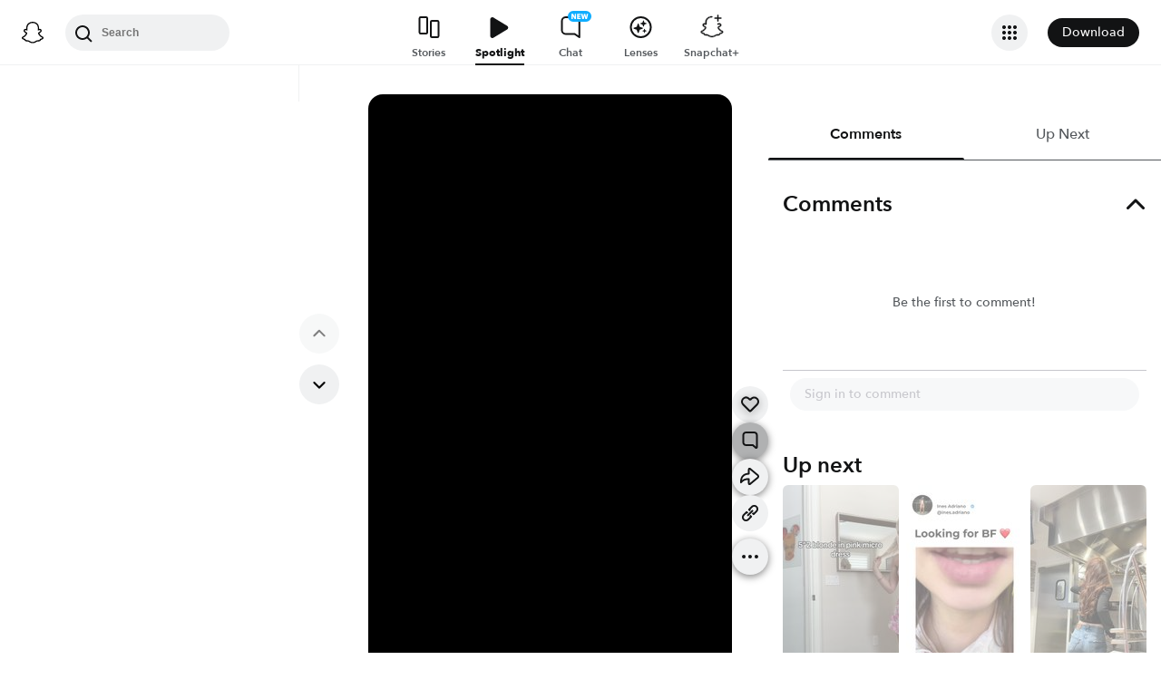

--- FILE ---
content_type: text/html; charset=utf-8
request_url: https://www.snapchat.com/@snapchat/spotlight/W7_EDlXWTBiXAEEniNoMPwAAYbGd1ZG1teHp6AYjjIPCEAYjjIPAIAAAAAQ?pid=consumer_web&c=Unlock&af_js_web=true
body_size: 56240
content:
<!DOCTYPE html><html prefix="og: https://ogp.me/ns#" lang="en-US" dir="ltr" data-theme="light"><head><meta name="next-head-count" content="0"/><link data-react-helmet="true" rel="preconnect" href="https://cf-st.sc-cdn.net"/><link data-react-helmet="true" rel="preconnect" href="https://bolt-gcdn.sc-cdn.net"/><link data-react-helmet="true" rel="preconnect" href="https://static.snapchat.com"/><link data-react-helmet="true" rel="preload" href="https://bolt-gcdn.sc-cdn.net/u/8EjbELag4tXi8YoLWSXZA.256.IRZXSOY?mo=Gk0aCxoAGgAyAXRQLmABWhBEZkxhcmdlVGh1bWJuYWlsogEUCIACIg8KAkgDEgAqB0lSWlhTT1miARQImgoiDwoCSAISACoHSVJaWFNPWQ%3D%3D&amp;uc=46" as="image" type="image/jpeg" fetchpriority="high"/><link data-react-helmet="true" rel="preload" href="https://bolt-gcdn.sc-cdn.net/u/8EjbELag4tXi8YoLWSXZA.1034.IRZXSOY?mo=GkIaDRoAGgAyAXRIA1AuYAGiATAIiggSHgocIAFKGAoTSkFMP0A-OkY1NTVCOz87Rz46PxD0AyILEgAqB0lSWlhTT1k%3D&amp;uc=46" as="video"/><link data-react-helmet="true" rel="preload" href="https://static.snapchat.com/fonts/AvenirNext-Bold.woff2" as="font" type="font/woff2" crossorigin="anonymous"/><link data-react-helmet="true" rel="preload" href="https://static.snapchat.com/fonts/AvenirNext-DemiBold.woff2" as="font" type="font/woff2" crossorigin="anonymous"/><link data-react-helmet="true" rel="preload" href="https://static.snapchat.com/fonts/AvenirNext-Medium.woff2" as="font" type="font/woff2" crossorigin="anonymous"/><link data-react-helmet="true" rel="preload" href="https://static.snapchat.com/fonts/AvenirNext-Regular.woff2" as="font" type="font/woff2" crossorigin="anonymous"/><link data-react-helmet="true" rel="canonical" href="https://www.snapchat.com/@snapchat/spotlight/W7_EDlXWTBiXAEEniNoMPwAAYbGd1ZG1teHp6AYjjIPCEAYjjIPAIAAAAAQ"/><link data-react-helmet="true" rel="apple-touch-icon" href="https://static.snapchat.com/images/apple-touch-icon/apple-touch-icon.png"/><link data-react-helmet="true" rel="shortcut icon" href="https://static.snapchat.com/favicon.ico"/><meta data-react-helmet="true" property="og:title" content="Posted Jun 22, 2023 | Spotlight"/><meta data-react-helmet="true" property="og:type" content="website"/><meta data-react-helmet="true" property="og:url" content="https://www.snapchat.com/spotlight/W7_EDlXWTBiXAEEniNoMPwAAYbGd1ZG1teHp6AYjjIPCEAYjjIPAIAAAAAQ"/><meta data-react-helmet="true" property="og:image" content="https://story.snapchat.com/spotlight/W7_EDlXWTBiXAEEniNoMPwAAYbGd1ZG1teHp6AYjjIPCEAYjjIPAIAAAAAQ/preview/square.jpeg"/><meta data-react-helmet="true" property="og:image:width" content="1200"/><meta data-react-helmet="true" property="og:image:height" content="628"/><meta data-react-helmet="true" property="og:site_name" content="Snapchat"/><meta data-react-helmet="true" property="og:description" content="Another Spotlight Snap brought to you by Snapchat"/><meta data-react-helmet="true" property="fb:app_id" content="394343577431007"/><meta data-react-helmet="true" property="twitter:card" content="summary_large_image"/><meta data-react-helmet="true" property="twitter:site" content="@Snapchat"/><meta data-react-helmet="true" property="twitter:title" content="Posted Jun 22, 2023 | Spotlight"/><meta data-react-helmet="true" property="twitter:image" content="https://story.snapchat.com/spotlight/W7_EDlXWTBiXAEEniNoMPwAAYbGd1ZG1teHp6AYjjIPCEAYjjIPAIAAAAAQ/preview/square.jpeg"/><meta data-react-helmet="true" property="twitter:description" content="Another Spotlight Snap brought to you by Snapchat"/><meta data-react-helmet="true" charSet="UTF-8"/><meta data-react-helmet="true" name="viewport" content="width=device-width, initial-scale=1, maximum-scale=1.0, user-scalable=0"/><meta data-react-helmet="true" name="metrics-page-name" content="Spotlight"/><meta data-react-helmet="true" name="description" content="Spotlight from June 22, 2023"/><meta data-react-helmet="true" name="robots" content="max-image-preview:large"/><meta data-react-helmet="true" name="apple-itunes-app" content="app-id=447188370, app-argument=https://www.snapchat.com/spotlight/W7_EDlXWTBiXAEEniNoMPwAAYbGd1ZG1teHp6AYjjIPCEAYjjIPAIAAAAAQ"/><script data-react-helmet="true" type="application/ld+json">{"@context":"https://schema.org","@graph":[{"@context":"https://schema.org","@type":"BreadcrumbList","itemListElement":[{"@type":"ListItem","position":1,"name":"Snapchat","item":{"@type":"Thing","id":"https://www.snapchat.com/"}},{"@type":"ListItem","position":2,"name":"Snapchat User","item":{"id":"https://www.snapchat.com/","@type":"Thing","identifier":{"@type":"PropertyValue","propertyID":"userID","value":"d0f98a63-96ed-4f09-a853-52aa769ee38c"}}},{"@type":"ListItem","position":3,"name":"Spotlight","item":{"id":"https://www.snapchat.com/@snapchat/spotlight/W7_EDlXWTBiXAEEniNoMPwAAYbGd1ZG1teHp6AYjjIPCEAYjjIPAIAAAAAQ/","@type":"ItemPage"}}]},{"@context":"https://schema.org","@type":"SocialMediaPosting","headline":"Spotlight Snap","description":"Spotlight Snap","image":["https://bolt-gcdn.sc-cdn.net/u/8EjbELag4tXi8YoLWSXZA.256.IRZXSOY?mo=Gk0aCxoAGgAyAXRQLmABWhBEZkxhcmdlVGh1bWJuYWlsogEUCIACIg8KAkgDEgAqB0lSWlhTT1miARQImgoiDwoCSAISACoHSVJaWFNPWQ%3D%3D\u0026uc=46"],"text":"Spotlight Snap","datePublished":"2023-06-22T12:42:46.664Z","keywords":[],"articleBody":"Spotlight Snap","comment":[],"commentCount":0,"author":{"@context":"https://schema.org","@type":"Person","name":"Snapchat User","identifier":{"@type":"PropertyValue","propertyID":"userID","value":"35e224e7-840b-4b8a-af32-c759ecebfae5"},"description":"An anonymous Snapchat user"},"video":{"@type":"VideoObject","url":"https://www.snapchat.com/@snapchat/spotlight/W7_EDlXWTBiXAEEniNoMPwAAYbGd1ZG1teHp6AYjjIPCEAYjjIPAIAAAAAQ","name":"Spotlight Snap","description":"Spotlight Snap","thumbnailUrl":"https://bolt-gcdn.sc-cdn.net/u/8EjbELag4tXi8YoLWSXZA.256.IRZXSOY?mo=Gk0aCxoAGgAyAXRQLmABWhBEZkxhcmdlVGh1bWJuYWlsogEUCIACIg8KAkgDEgAqB0lSWlhTT1miARQImgoiDwoCSAISACoHSVJaWFNPWQ%3D%3D\u0026uc=46","mainEntityOfPage":{"@type":"ItemPage","@id":"https://www.snapchat.com/@snapchat/spotlight/W7_EDlXWTBiXAEEniNoMPwAAYbGd1ZG1teHp6AYjjIPCEAYjjIPAIAAAAAQ","name":"Spotlight Snap"},"uploadDate":"2023-06-22T12:42:46.664Z","interactionStatistic":[],"creator":{"@context":"https://schema.org","@type":"Person","name":"Snapchat User","identifier":{"@type":"PropertyValue","propertyID":"userID","value":"cb76b469-e530-4fcf-9b59-84c4fdff0851"},"description":"An anonymous Snapchat user"},"isFamilyFriendly":true,"keywords":[],"ineligibleRegion":["TR"],"embeddedTextCaption":"","contentUrl":"https://bolt-gcdn.sc-cdn.net/u/8EjbELag4tXi8YoLWSXZA.1034.IRZXSOY?mo=GkIaDRoAGgAyAXRIA1AuYAGiATAIiggSHgocIAFKGAoTSkFMP0A-OkY1NTVCOz87Rz46PxD0AyILEgAqB0lSWlhTT1k%3D\u0026uc=46","duration":"PT9.57S","encodingFormat":"video/mp4"}}]}</script><script data-react-helmet="true" async="" src="https://www.google-analytics.com/analytics.js"></script><script data-react-helmet="true" async="" src="https://www.googletagmanager.com/gtag/js?id=G-DPDHJB4310"></script><title data-react-helmet="true">Posted 6/22/2023 | Spotlight</title><link rel="preload" href="https://static.snapchat.com/snapchat-dot-com/_next/static/css/cec739128b00fae6.css" as="style"/><link rel="stylesheet" href="https://static.snapchat.com/snapchat-dot-com/_next/static/css/cec739128b00fae6.css" data-n-g=""/><link rel="preload" href="https://static.snapchat.com/snapchat-dot-com/_next/static/css/7c65fa9131d64c3d.css" as="style"/><link rel="stylesheet" href="https://static.snapchat.com/snapchat-dot-com/_next/static/css/7c65fa9131d64c3d.css" data-n-p=""/><link rel="preload" href="https://static.snapchat.com/snapchat-dot-com/_next/static/css/9ce493f48c00b7d6.css" as="style"/><link rel="stylesheet" href="https://static.snapchat.com/snapchat-dot-com/_next/static/css/9ce493f48c00b7d6.css" data-n-p=""/><noscript data-n-css=""></noscript><script defer="" nomodule="" src="https://static.snapchat.com/snapchat-dot-com/_next/static/chunks/polyfills-42372ed130431b0a.js"></script><script src="https://static.snapchat.com/snapchat-dot-com/_next/static/chunks/webpack-dedf3ba41d54b115.js" defer=""></script><script src="https://static.snapchat.com/snapchat-dot-com/_next/static/chunks/framework-41b02394b273386f.js" defer=""></script><script src="https://static.snapchat.com/snapchat-dot-com/_next/static/chunks/main-2cb1618d8601fcc2.js" defer=""></script><script src="https://static.snapchat.com/snapchat-dot-com/_next/static/chunks/pages/_app-e32daf5f3bc9dfd8.js" defer=""></script><script src="https://static.snapchat.com/snapchat-dot-com/_next/static/chunks/1dd05252-5e78ef4f262286a1.js" defer=""></script><script src="https://static.snapchat.com/snapchat-dot-com/_next/static/chunks/c4a620d2-4b568c69d5c723ce.js" defer=""></script><script src="https://static.snapchat.com/snapchat-dot-com/_next/static/chunks/7445-ce21c6bf249f899d.js" defer=""></script><script src="https://static.snapchat.com/snapchat-dot-com/_next/static/chunks/195-460abf42cd74d413.js" defer=""></script><script src="https://static.snapchat.com/snapchat-dot-com/_next/static/chunks/6607-42b33f93c437d460.js" defer=""></script><script src="https://static.snapchat.com/snapchat-dot-com/_next/static/chunks/206-8fcaf3ad519e5bb0.js" defer=""></script><script src="https://static.snapchat.com/snapchat-dot-com/_next/static/chunks/7391-9dc25e8bf05447bc.js" defer=""></script><script src="https://static.snapchat.com/snapchat-dot-com/_next/static/chunks/2133-833157c99ae0a91d.js" defer=""></script><script src="https://static.snapchat.com/snapchat-dot-com/_next/static/chunks/2154-f55a74e8bd792506.js" defer=""></script><script src="https://static.snapchat.com/snapchat-dot-com/_next/static/chunks/1540-b3c064954a8daabf.js" defer=""></script><script src="https://static.snapchat.com/snapchat-dot-com/_next/static/chunks/57-f7b7aa685ecbdbdd.js" defer=""></script><script src="https://static.snapchat.com/snapchat-dot-com/_next/static/chunks/9304-9cdeb54208a9a79b.js" defer=""></script><script src="https://static.snapchat.com/snapchat-dot-com/_next/static/chunks/6067-ff60f954d645d72b.js" defer=""></script><script src="https://static.snapchat.com/snapchat-dot-com/_next/static/chunks/1469-af5a59369a719ab4.js" defer=""></script><script src="https://static.snapchat.com/snapchat-dot-com/_next/static/chunks/pages/%40%5Busername%5D/spotlight/%5BsnapID%5D-f853862703da32bc.js" defer=""></script><script src="https://static.snapchat.com/snapchat-dot-com/_next/static/HecfyFRF8aELPWm0VCGql/_buildManifest.js" defer=""></script><script src="https://static.snapchat.com/snapchat-dot-com/_next/static/HecfyFRF8aELPWm0VCGql/_ssgManifest.js" defer=""></script></head><body id="root"><div id="__next"><!--$--><div class="ThemeOverrides_spotlightPage__SeV_8"><main class="PageFrame_pageFrame__LST7x" data-testid="page-frame"><div class="mobileOnly"><div class="MobileNavigation_mobileNavContainer__sHdtl" data-testid="mobile-nav-top"><div class="MobileNav_root__G_djL root_root__hNi_E"><button aria-label="Open Mobile Navigation" data-testid="mobile-menu-trigger" class="IconButton_button__jNRkw" type="button"><span class="MenuTrigger_hamburger__xlBxe"><span class="MenuTrigger_bun__dY4Mt"></span><span class="MenuTrigger_burger__dakSQ"></span><span class="MenuTrigger_bun__dY4Mt"></span></span></button><div data-testid="mobile-nav-menu-wrapper" class="MobileNav_menuContainer__9XK_U"><nav aria-label="Mobile Global Navigation" class="Menu_container__I_uJV" data-testid="ConsumerNav_Mobile"><header aria-label="Mobile Global Navigation" class="Menu_header__b2quh"><div class="Menu_headerLeft__UQJTS"><button data-testid="mobile-menu-close-button" aria-label="Mobile Global Navigation" type="button" class="Menu_closeButton__2NKsu"><svg width="24" height="24" viewBox="0 0 24 24" fill="#000000" xmlns="http://www.w3.org/2000/svg"><path fill-rule="evenodd" clip-rule="evenodd" d="M18.3931 19.8023L4.19312 5.61234L5.60683 4.19763L19.8068 18.3876L18.3931 19.8023Z"></path><path fill-rule="evenodd" clip-rule="evenodd" d="M19.8068 5.61234L5.60683 19.8023L4.19312 18.3876L18.3931 4.19763L19.8068 5.61234Z"></path></svg></button></div><a href="https://www.snapchat.com/" aria-label="Mobile Global Navigation" class="SnapButton_container__zPo2d" title="Snapchat" data-testid="ConsumerNav_ImageIcon"><svg width="32" height="32" xmlns="http://www.w3.org/2000/svg" fill="none" viewBox="0 0 38 38" data-testid="GhostIconFilled"><path d="M35.8336 26.7701C35.6786 26.2535 34.9294 25.8918 34.9294 25.8918C34.8623 25.8505 34.7951 25.8195 34.7434 25.7936C33.4983 25.1943 32.3978 24.471 31.473 23.6495C30.7291 22.9882 30.0884 22.2649 29.5769 21.49C28.9518 20.5497 28.6573 19.7592 28.5333 19.3355C28.461 19.0565 28.4765 18.948 28.5333 18.8034C28.585 18.6846 28.7245 18.5657 28.7968 18.5141C29.2153 18.2196 29.8921 17.7804 30.3054 17.5118C30.6619 17.2793 30.9719 17.0778 31.1527 16.9538C31.7365 16.5456 32.1344 16.1323 32.372 15.6828C32.6768 15.1042 32.713 14.4635 32.4753 13.8384C32.155 12.9911 31.3645 12.4848 30.3622 12.4848C30.1401 12.4848 29.9076 12.5106 29.6803 12.5571C29.1068 12.6811 28.5591 12.8878 28.1045 13.0634C28.0735 13.0789 28.0373 13.0531 28.0373 13.0169C28.0838 11.8855 28.1407 10.3665 28.0167 8.9199C27.903 7.61278 27.6343 6.51232 27.1952 5.55135C26.7509 4.58522 26.1826 3.87225 25.7279 3.36076C25.2991 2.86995 24.55 2.14664 23.4133 1.49566C21.8169 0.581195 19.9983 0.116211 18.0092 0.116211C16.0253 0.116211 14.2118 0.581195 12.6102 1.4905C11.4116 2.17764 10.6418 2.95261 10.2905 3.3556C9.84097 3.87225 9.26749 4.58522 8.82317 5.54619C8.38402 6.50715 8.11536 7.60761 8.0017 8.91473C7.8777 10.3614 7.92937 11.7615 7.98103 13.0118C7.98103 13.0479 7.94487 13.0738 7.91387 13.0583C7.45922 12.8826 6.91157 12.6759 6.33809 12.5519C6.11076 12.5003 5.88344 12.4796 5.65611 12.4796C4.65382 12.4796 3.86334 12.9859 3.54302 13.8332C3.30536 14.4635 3.34153 15.099 3.64635 15.6777C3.88401 16.1271 4.28183 16.5405 4.86564 16.9486C5.04647 17.0726 5.35646 17.2741 5.71295 17.5066C6.1211 17.7701 6.77724 18.1937 7.19573 18.4934C7.24739 18.5296 7.42305 18.6639 7.47988 18.8034C7.54188 18.9532 7.55221 19.0617 7.47472 19.3562C7.34555 19.785 7.05107 20.5652 6.43625 21.49C5.92477 22.2649 5.28413 22.9882 4.54015 23.6495C3.61019 24.471 2.50972 25.1943 1.26977 25.7936C1.21294 25.8195 1.14061 25.8556 1.06311 25.9021C0.985611 25.9486 0.319134 26.2793 0.179639 26.7701C-0.0270202 27.4934 0.520627 28.1702 1.08894 28.537C2.00858 29.1312 3.1297 29.4515 3.78068 29.622C3.96151 29.6685 4.12683 29.715 4.27666 29.7615C4.36966 29.7925 4.60215 29.8803 4.70548 30.0095C4.82948 30.1697 4.84498 30.3711 4.89147 30.5985C4.96381 30.9808 5.12397 31.4509 5.59412 31.7764C6.11076 32.1329 6.77208 32.1588 7.60388 32.1898C8.47702 32.2208 9.56198 32.2673 10.8019 32.6754C11.3754 32.8666 11.8972 33.1869 12.5017 33.5589C13.7623 34.3338 15.3329 35.3 18.0143 35.3C20.6958 35.3 22.2767 34.3287 23.5477 33.5537C24.147 33.1869 24.6636 32.8666 25.2268 32.6806C26.4667 32.2724 27.5517 32.2311 28.4248 32.1949C29.2566 32.1639 29.9179 32.1381 30.4346 31.7816C30.9409 31.4354 31.0856 30.9136 31.1527 30.521C31.1889 30.3298 31.2147 30.1542 31.3232 30.0095C31.4162 29.8855 31.6332 29.8028 31.7365 29.7667C31.8915 29.7202 32.0569 29.6737 32.248 29.622C32.899 29.4463 33.7101 29.2449 34.7021 28.6817C35.8749 28.0101 35.9576 27.1783 35.8336 26.7701Z" fill="white"></path><path fill-rule="evenodd" clip-rule="evenodd" d="M36.5235 25.9461C37.097 26.2664 37.5982 26.6487 37.8617 27.3669C38.1613 28.1677 37.9805 29.0821 37.2572 29.8571L37.2468 29.8675C36.9885 30.1619 36.6527 30.4203 36.2291 30.6528C35.2681 31.1849 34.4569 31.4381 33.8215 31.6137C33.7026 31.6499 33.4753 31.7326 33.372 31.8204C33.2274 31.9443 33.1671 32.1036 33.0919 32.3021C33.0354 32.4512 32.9706 32.6225 32.8553 32.8175C32.6073 33.2412 32.3025 33.5202 32.0545 33.6907C31.2737 34.23 30.401 34.2638 29.4719 34.2997L29.4558 34.3003C28.6085 34.3313 27.6527 34.3675 26.5626 34.7291C26.1428 34.8674 25.6994 35.1379 25.1872 35.4503C25.1636 35.4647 25.1399 35.4792 25.1159 35.4938C23.8037 36.2997 22.0006 37.4054 19.004 37.4054C16.0116 37.4054 14.2248 36.3079 12.913 35.5023L12.9075 35.4989C12.3651 35.1631 11.8949 34.8738 11.4403 34.724C10.345 34.3623 9.38916 34.3261 8.54703 34.2951L8.53096 34.2945C7.60183 34.2586 6.72909 34.2249 5.94829 33.6855C5.73129 33.5408 5.47297 33.3083 5.24564 32.9725C5.06076 32.7066 4.97644 32.4816 4.90565 32.2928C4.83204 32.0964 4.77306 31.939 4.63083 31.8152C4.51717 31.7171 4.25885 31.6344 4.15035 31.6034C3.52004 31.4277 2.71407 31.1746 1.77377 30.6528C1.37595 30.4306 1.05563 30.1929 0.802467 29.9191C0.0326611 29.1286 -0.168832 28.1935 0.135991 27.3669C0.479982 26.4363 1.22301 26.0629 2.00197 25.6715C2.13556 25.6044 2.27021 25.5367 2.40408 25.4656C4.12968 24.5305 5.4833 23.3577 6.42877 21.9731C6.74392 21.5081 6.97125 21.0844 7.12624 20.7383C7.21407 20.4851 7.21407 20.3508 7.15208 20.2216C7.10041 20.1131 6.94025 19.9943 6.89375 19.9633C6.65756 19.8058 6.41473 19.6484 6.22122 19.5229C6.17346 19.4919 6.12869 19.4629 6.08778 19.4363C5.70546 19.1883 5.40581 18.992 5.20948 18.8577C4.47584 18.3462 3.96436 17.8037 3.64403 17.1941C3.19455 16.3364 3.13772 15.3548 3.48387 14.4352C3.96952 13.159 5.17848 12.3634 6.64059 12.3634C6.94542 12.3634 7.25541 12.3944 7.56023 12.4616C7.59898 12.4719 7.63902 12.4809 7.67906 12.49C7.7191 12.499 7.75914 12.5081 7.79789 12.5184C7.78239 11.6504 7.80305 10.7256 7.88055 9.81632C8.15438 6.6286 9.27034 4.95466 10.438 3.62171C10.9236 3.06889 11.7657 2.25259 13.0419 1.52411C14.814 0.511482 16.8134 0 18.9937 0C21.1791 0 23.1837 0.511482 24.9506 1.52411C26.2164 2.25259 27.0637 3.06373 27.5494 3.62171C28.717 4.95466 29.8329 6.62343 30.1068 9.81632C30.1843 10.7205 30.2049 11.6504 30.1894 12.5184L30.1894 12.5184C30.2669 12.4977 30.3444 12.4771 30.4271 12.4616C30.7371 12.3996 31.0419 12.3634 31.3467 12.3634C32.814 12.3634 34.0178 13.159 34.5034 14.4352C34.8496 15.36 34.7928 16.3364 34.3433 17.1941C34.023 17.8037 33.5115 18.3462 32.7778 18.8577C32.6075 18.9773 32.347 19.1462 32.0219 19.357C31.9821 19.3828 31.9413 19.4093 31.8995 19.4363C31.8112 19.4945 31.7039 19.5644 31.5868 19.6407C31.4232 19.7473 31.2402 19.8665 31.0626 19.984C31.0006 20.0305 30.8817 20.1286 30.8352 20.2216C30.7784 20.3405 30.7732 20.4748 30.8559 20.7124C31.0161 21.0638 31.2434 21.4977 31.5689 21.9731C32.535 23.3887 33.9248 24.5821 35.7124 25.5276C35.8881 25.6154 36.0637 25.7033 36.2342 25.7911C36.3169 25.8324 36.415 25.8841 36.5235 25.9461ZM32.9783 29.6387C33.5905 29.4749 34.3148 29.2811 35.201 28.7929C36.2343 28.2194 35.6505 27.868 35.294 27.7027C29.4145 24.856 28.4742 20.4593 28.4329 20.1287C28.4311 20.1134 28.4293 20.0983 28.4275 20.0833C28.3827 19.7118 28.3464 19.4104 28.7636 19.023C29.046 18.7615 29.9877 18.1515 30.7288 17.6714C31.0856 17.4403 31.3959 17.2393 31.5638 17.1218C32.4214 16.5276 32.7986 15.9283 32.5196 15.1947C32.3284 14.6883 31.8531 14.4972 31.352 14.4972C31.197 14.4972 31.042 14.5179 30.887 14.5489C30.3273 14.6688 29.7768 14.8839 29.3117 15.0656C28.9954 15.1892 28.7186 15.2974 28.5052 15.3497C28.4329 15.3652 28.3657 15.3755 28.3089 15.3755C28.0299 15.3755 27.9266 15.2515 27.9473 14.9105C27.9491 14.8819 27.9511 14.8526 27.953 14.8225C28.022 13.771 28.1495 11.8258 27.9938 10.0075C27.7716 7.4346 26.9398 6.15848 25.953 5.02702C25.4828 4.48454 23.2664 2.13379 18.9989 2.13379C14.7417 2.13379 12.5201 4.48454 12.0448 5.02702C11.058 6.15331 10.2262 7.4346 10.0041 10.0075C9.8551 11.747 9.96981 13.6026 10.0365 14.6808C10.0415 14.7619 10.0462 14.8386 10.0506 14.9105C10.0712 15.236 9.96789 15.3755 9.6889 15.3755C9.6269 15.3755 9.5649 15.3652 9.49257 15.3497C9.27312 15.298 8.98647 15.1864 8.65874 15.0587C8.19948 14.8798 7.65955 14.6695 7.11082 14.5489C6.961 14.5179 6.80083 14.4972 6.64584 14.4972C6.14469 14.4972 5.66937 14.6883 5.47821 15.1947C5.19922 15.9283 5.57638 16.5224 6.43401 17.1218C6.59031 17.2296 6.87002 17.4107 7.19574 17.6217C7.94673 18.108 8.94236 18.7528 9.23425 19.023C9.66041 19.4091 9.6195 19.7173 9.56949 20.094C9.56797 20.1055 9.56643 20.117 9.5649 20.1287C9.52357 20.4593 8.58844 24.856 2.70381 27.7027C2.35766 27.868 1.77384 28.2194 2.80714 28.7929C3.695 29.2848 4.42192 29.4782 5.03532 29.6413C5.54272 29.7763 5.97245 29.8906 6.35135 30.1361C6.73707 30.3849 6.79163 30.7894 6.84226 31.1648C6.88522 31.4833 6.92535 31.7808 7.16249 31.9444C7.43801 32.1348 7.94856 32.1543 8.63644 32.1805C9.53514 32.2148 10.7365 32.2606 12.112 32.7142C12.7969 32.9408 13.3925 33.3067 14.0199 33.6922C15.2523 34.4493 16.6075 35.282 19.0041 35.282C21.3974 35.282 22.7667 34.4423 24.003 33.6841C24.6296 33.2999 25.2219 32.9366 25.8962 32.7142C27.2716 32.2606 28.473 32.2148 29.3717 32.1805C30.0596 32.1543 30.5701 32.1348 30.8457 31.9444C31.0858 31.778 31.1257 31.4792 31.1683 31.1602C31.2183 30.7861 31.2719 30.3844 31.6568 30.1361C32.0389 29.89 32.4699 29.7747 32.9783 29.6387Z" fill="black"></path></svg></a><div class="Menu_headerRight__rcrx_"></div></header><section aria-label="Mobile Global Navigation" class="Menu_section__gxdlF"><ul class="Menu_ul___4Je9"><li class="Menu_li__Eu37r"><details class="Details_details__vY62P" open="" data-label="Features" title="Features"><summary class="Details_summary__HdHRM">Features<!-- --> <span class="Details_arrow__eNymd"><svg width="13" height="9" viewBox="0 0 13 9" fill="none" xmlns="http://www.w3.org/2000/svg"><path fill-rule="evenodd" clip-rule="evenodd" d="M6.56131 5.67705L11.2721 0.966309L12.4506 2.14482L6.56131 8.03408L0.672049 2.14482L1.85056 0.966308L6.56131 5.67705Z" fill="#3A3E41"></path></svg></span></summary><div class="Details_indentChildren__IE4Up"><ul class="Menu_ul___4Je9"><li class="Menu_li__Eu37r"><a aria-label="DISCOVER_HOME_PAGE" data-label="DISCOVER_HOME_PAGE" href="https://www.snapchat.com/discover" class="Menu_navItemLink__MwV_Q" title="Stories">Stories</a></li><li class="Menu_li__Eu37r"><a aria-label="SPOTLIGHT" data-label="SPOTLIGHT" href="https://www.snapchat.com/spotlight" class="Menu_navItemLink__MwV_Q" title="Spotlight">Spotlight</a></li><li class="Menu_li__Eu37r"><a aria-label="LENS_HOME_PAGE" data-label="LENS_HOME_PAGE" href="https://link.snapchat.com/lens_explorer/category" class="Menu_navItemLink__MwV_Q" title="Lenses">Lenses</a></li></ul></div></details></li><li class="Menu_li__Eu37r"><a aria-label="ACCOUNTS" data-label="ACCOUNTS" href="https://accounts.snapchat.com" class="Menu_topLevelLink__9Um3x" title="Accounts">Accounts</a></li><li class="Menu_li__Eu37r"><a aria-label="SNAPCHAT_PLUS" data-label="SNAPCHAT_PLUS" href="https://www.snapchat.com/plus" class="Menu_topLevelLink__9Um3x" title="Snapchat Plus">Snapchat Plus</a></li><li class="Menu_li__Eu37r"><a aria-label="SNAPCHAT_SUPPORT" data-label="SNAPCHAT_SUPPORT" href="https://help.snapchat.com" class="Menu_topLevelLink__9Um3x" title="Support">Support</a></li><li class="Menu_li__Eu37r"><a aria-label="ADS" data-label="ADS" href="https://forbusiness.snapchat.com" class="Menu_topLevelLink__9Um3x" title="Ads">Ads</a></li><li class="Menu_li__Eu37r"><a aria-label="DOWNLOAD" data-label="DOWNLOAD" href="https://www.snapchat.com/download/" class="Menu_topLevelLink__9Um3x" title="Download">Download</a></li><li class="Menu_underlinedItem__yLMSr Menu_li__Eu37r"><a aria-label="COOKIE_POLICY" data-label="COOKIE_POLICY" href="https://snap.com/en-US/cookie-policy" class="Menu_topLevelLink__9Um3x" title="Cookie Policy">Cookie Policy</a></li><li class="Menu_underlinedItem__yLMSr Menu_li__Eu37r"><a aria-label="PRIVACY_POLICY" data-label="PRIVACY_POLICY" href="https://snap.com/privacy/privacy-policy" class="Menu_topLevelLink__9Um3x" title="Privacy Policy">Privacy Policy</a></li><li class="Menu_underlinedItem__yLMSr Menu_li__Eu37r"><a aria-label="TERMS_OF_SERVICE" data-label="TERMS_OF_SERVICE" href="https://values.snap.com/privacy/privacy-policy/chd-privacy-policy" class="Menu_topLevelLink__9Um3x" title="Consumer Health Privacy">Consumer Health Privacy</a></li><li class="Menu_underlinedItem__yLMSr Menu_li__Eu37r"><a aria-label="PRIVACY_AND_SAFETY" data-label="PRIVACY_AND_SAFETY" href="https://values.snap.com" class="Menu_topLevelLink__9Um3x" title="Privacy and Safety">Privacy and Safety</a></li><li class="Menu_underlinedItem__yLMSr Menu_li__Eu37r"><a aria-label="YOUR_PRIVACY_CHOICES" data-label="YOUR_PRIVACY_CHOICES" href="https://help.snapchat.com/hc/articles/11399265637012?utm_source=snapchat_com&amp;utm_medium=global_footer&amp;utm_campaign=privacy_choices" class="Menu_topLevelLink__9Um3x" title="Your Privacy Choices">Your Privacy Choices</a></li><li><div><label for="localeSelector" class="LocaleSelector_label__VK1q4">Language</label><select name="localeSelector" class="LocaleSelector_localeSelector__Vx_te" data-testid="localeSelector"><option value="ar">العَرَبِية</option><option value="bn-BD">বাংলা(বাংলাদেশ)</option><option value="bn-IN">বাংলা (ভারত)</option><option value="da-DK">Dansk</option><option value="de-DE">Deutsch</option><option value="el-GR">Ελληνικά</option><option value="en-GB">English (UK)</option><option value="en-US" selected="">English (US)</option><option value="es">Español</option><option value="es-AR">Español (Argentine)</option><option value="es-ES">Español (España)</option><option value="es-MX">Español (México)</option><option value="fi-FI">Suomi</option><option value="fil-PH">Filipino</option><option value="fr-FR">Français</option><option value="gu-IN">ગુજરાતી</option><option value="hi-IN">हिंदी</option><option value="id-ID">Bahasa Indonesia</option><option value="it-IT">Italiano</option><option value="ja-JP">日本語</option><option value="kn-IN">ಕನ್ನಡ (India)</option><option value="ko-KR">한국어</option><option value="ml-IN">മലയാളം</option><option value="mr-IN">मराठी</option><option value="ms-MY">Bahasa Melayu</option><option value="nb-NO">Norsk</option><option value="nl-NL">Nederlands</option><option value="pa">ਪੰਜਾਬੀ</option><option value="pl-PL">Polski</option><option value="pt-BR">Português (Brasil)</option><option value="pt-PT">Português (Portugal)</option><option value="ro-RO">Română</option><option value="ru-RU">Русский</option><option value="sv-SE">Svenska</option><option value="ta-IN">தமிழ்</option><option value="te-IN">తెలుగు</option><option value="th-TH">ภาษาไทย (ประเทศไทย)</option><option value="tr-TR">Türkçe</option><option value="ur-PK">اردو</option><option value="vi-VN">Tiếng Việt</option><option value="zh-Hans">中文（简体）</option><option value="zh-Hant">中文（繁體）</option></select></div></li></ul></section><aside aria-label="Mobile Global Navigation" class="Menu_exploreMoreSites__ei5mk Menu_section__gxdlF"><div class="Menu_bottomTitle__xSiQL"><h5 class="Heading_h500Emphasis__DpJjn">Explore More Sites</h5></div><details class="Details_details__vY62P" data-label="Business" title="Business"><summary class="Details_summary__HdHRM">Business<!-- --> <span class="Details_arrow__eNymd"><svg width="13" height="9" viewBox="0 0 13 9" fill="none" xmlns="http://www.w3.org/2000/svg"><path fill-rule="evenodd" clip-rule="evenodd" d="M6.56131 5.67705L11.2721 0.966309L12.4506 2.14482L6.56131 8.03408L0.672049 2.14482L1.85056 0.966308L6.56131 5.67705Z" fill="#3A3E41"></path></svg></span></summary><div class=""><ul class="Menu_ul___4Je9"><li class="Menu_li__Eu37r"><a aria-label="FOR_BUSINESS" data-label="FOR_BUSINESS" href="https://forbusiness.snapchat.com/?utm_source=www_snapchat_com&amp;utm_medium=referral&amp;utm_campaign=internal_referral&amp;utm_content=global_nav_link" class="Menu_navItemLink__MwV_Q" title="For Business">For Business</a></li><li class="Menu_li__Eu37r"><a aria-label="ADS_MANAGER" data-label="ADS_MANAGER" href="https://ads.snapchat.com" class="Menu_navItemLink__MwV_Q" title="Ads Manager">Ads Manager</a></li><li class="Menu_li__Eu37r"><a aria-label="SNAP_PUBLISHER" data-label="SNAP_PUBLISHER" href="https://snappublisher.snapchat.com" class="Menu_navItemLink__MwV_Q" title="Snap Publisher">Snap Publisher</a></li><li class="Menu_li__Eu37r"><a aria-label="BUSINESS_SUPPORT" data-label="BUSINESS_SUPPORT" href="https://businesshelp.snapchat.com" class="Menu_navItemLink__MwV_Q" title="Business Support">Business Support</a></li><li class="Menu_li__Eu37r"><a aria-label="PUBLIC_PROFILES_FOR_BUSINESS" data-label="PUBLIC_PROFILES_FOR_BUSINESS" href="https://forbusiness.snapchat.com/public-profiles" class="Menu_navItemLink__MwV_Q" title="Public Profiles for Business">Public Profiles for Business</a></li></ul></div></details><details class="Details_details__vY62P" data-label="Snap AR" title="Snap AR"><summary class="Details_summary__HdHRM">Snap AR<!-- --> <span class="Details_arrow__eNymd"><svg width="13" height="9" viewBox="0 0 13 9" fill="none" xmlns="http://www.w3.org/2000/svg"><path fill-rule="evenodd" clip-rule="evenodd" d="M6.56131 5.67705L11.2721 0.966309L12.4506 2.14482L6.56131 8.03408L0.672049 2.14482L1.85056 0.966308L6.56131 5.67705Z" fill="#3A3E41"></path></svg></span></summary><div class=""><ul class="Menu_ul___4Je9"><li class="Menu_li__Eu37r"><a aria-label="SNAP_AR" data-label="SNAP_AR" href="https://ar.snap.com" class="Menu_navItemLink__MwV_Q" title="Business">Business</a></li><li class="Menu_li__Eu37r"><a aria-label="LENS_STUDIO" data-label="LENS_STUDIO" href="https://ar.snap.com/lens-studio" class="Menu_navItemLink__MwV_Q" title="Lens Studio">Lens Studio</a></li><li class="Menu_li__Eu37r"><a aria-label="LENS_WEB_BUILDER" data-label="LENS_WEB_BUILDER" href="https://ar.snap.com/lens-web-builder" class="Menu_navItemLink__MwV_Q" title="Lens Web Builder">Lens Web Builder</a></li><li class="Menu_li__Eu37r"><a aria-label="CAMERA_KIT" data-label="CAMERA_KIT" href="https://ar.snap.com/camera-kit" class="Menu_navItemLink__MwV_Q" title="Camera Kit">Camera Kit</a></li></ul></div></details><details class="Details_details__vY62P" data-label="Pixy" title="Pixy"><summary class="Details_summary__HdHRM">Pixy<!-- --> <span class="Details_arrow__eNymd"><svg width="13" height="9" viewBox="0 0 13 9" fill="none" xmlns="http://www.w3.org/2000/svg"><path fill-rule="evenodd" clip-rule="evenodd" d="M6.56131 5.67705L11.2721 0.966309L12.4506 2.14482L6.56131 8.03408L0.672049 2.14482L1.85056 0.966308L6.56131 5.67705Z" fill="#3A3E41"></path></svg></span></summary><div class=""><ul class="Menu_ul___4Je9"><li class="Menu_li__Eu37r"><a aria-label="SHOP_PIXY" data-label="SHOP_PIXY" href="https://pixy.com" class="Menu_navItemLink__MwV_Q" title="Shop Pixy">Shop Pixy</a></li><li class="Menu_li__Eu37r"><a aria-label="PIXY_SUPPORT" data-label="PIXY_SUPPORT" href="https://support.pixy.com" class="Menu_navItemLink__MwV_Q" title="Pixy Support">Pixy Support</a></li></ul></div></details><details class="Details_details__vY62P" data-label="Snap Inc." title="Snap Inc."><summary class="Details_summary__HdHRM">Snap Inc.<!-- --> <span class="Details_arrow__eNymd"><svg width="13" height="9" viewBox="0 0 13 9" fill="none" xmlns="http://www.w3.org/2000/svg"><path fill-rule="evenodd" clip-rule="evenodd" d="M6.56131 5.67705L11.2721 0.966309L12.4506 2.14482L6.56131 8.03408L0.672049 2.14482L1.85056 0.966308L6.56131 5.67705Z" fill="#3A3E41"></path></svg></span></summary><div class=""><ul class="Menu_ul___4Je9"><li class="Menu_li__Eu37r"><a aria-label="SNAP_INC" data-label="SNAP_INC" href="https://snap.com" class="Menu_navItemLink__MwV_Q" title="Snap Inc.">Snap Inc.</a></li><li class="Menu_li__Eu37r"><a aria-label="INVESTORS" data-label="INVESTORS" href="https://investor.snap.com" class="Menu_navItemLink__MwV_Q" title="Investors">Investors</a></li><li class="Menu_li__Eu37r"><a aria-label="CAREERS" data-label="CAREERS" href="https://careers.snap.com" class="Menu_navItemLink__MwV_Q" title="Careers">Careers</a></li><li class="Menu_li__Eu37r"><a aria-label="NEWS" data-label="NEWS" href="https://newsroom.snap.com" class="Menu_navItemLink__MwV_Q" title="News">News</a></li><li class="Menu_li__Eu37r"><a aria-label="SAFETY_IMPACT" data-label="SAFETY_IMPACT" href="https://snap.com/safety-and-impact" class="Menu_navItemLink__MwV_Q" title="Safety &amp; Impact">Safety &amp; Impact</a></li><li class="Menu_li__Eu37r"><a aria-label="CITIZEN_SNAP" data-label="CITIZEN_SNAP" href="https://citizen.snap.com" class="Menu_navItemLink__MwV_Q" title="CitizenSnap">CitizenSnap</a></li><li class="Menu_li__Eu37r"><a aria-label="BITMOJI" data-label="BITMOJI" href="https://www.bitmoji.com" class="Menu_navItemLink__MwV_Q" title="Bitmoji">Bitmoji</a></li></ul></div></details><details class="Details_details__vY62P" data-label="Creators" title="Creators"><summary class="Details_summary__HdHRM">Creators<!-- --> <span class="Details_arrow__eNymd"><svg width="13" height="9" viewBox="0 0 13 9" fill="none" xmlns="http://www.w3.org/2000/svg"><path fill-rule="evenodd" clip-rule="evenodd" d="M6.56131 5.67705L11.2721 0.966309L12.4506 2.14482L6.56131 8.03408L0.672049 2.14482L1.85056 0.966308L6.56131 5.67705Z" fill="#3A3E41"></path></svg></span></summary><div class=""><ul class="Menu_ul___4Je9"><li class="Menu_li__Eu37r"><a aria-label="CREATOR_HUB" data-label="CREATOR_HUB" href="https://creators.snap.com" class="Menu_navItemLink__MwV_Q" title="Creator Hub">Creator Hub</a></li><li class="Menu_li__Eu37r"><a aria-label="POST_TO_SPOTLIGHT" data-label="POST_TO_SPOTLIGHT" href="https://my.snapchat.com/?utm_source=consumer_web&amp;utm_content=nav_submenu_post_button" class="Menu_navItemLink__MwV_Q" title="Post to Spotlight">Post to Spotlight</a></li></ul></div></details><details class="Details_details__vY62P" data-label="Developers" title="Developers"><summary class="Details_summary__HdHRM">Developers<!-- --> <span class="Details_arrow__eNymd"><svg width="13" height="9" viewBox="0 0 13 9" fill="none" xmlns="http://www.w3.org/2000/svg"><path fill-rule="evenodd" clip-rule="evenodd" d="M6.56131 5.67705L11.2721 0.966309L12.4506 2.14482L6.56131 8.03408L0.672049 2.14482L1.85056 0.966308L6.56131 5.67705Z" fill="#3A3E41"></path></svg></span></summary><div class=""><ul class="Menu_ul___4Je9"><li class="Menu_li__Eu37r"><a aria-label="FOR_DEVELOPERS" data-label="FOR_DEVELOPERS" href="https://developers.snap.com" class="Menu_navItemLink__MwV_Q" title="For Developers">For Developers</a></li><li class="Menu_li__Eu37r"><a aria-label="PLAYCANVAS" data-label="PLAYCANVAS" href="https://playcanvas.com" class="Menu_navItemLink__MwV_Q" title="PlayCanvas">PlayCanvas</a></li><li class="Menu_li__Eu37r"><a aria-label="MARKETING_API" data-label="MARKETING_API" href="https://marketingapi.snapchat.com" class="Menu_navItemLink__MwV_Q" title="Marketing API">Marketing API</a></li></ul></div></details><details class="Details_details__vY62P" data-label="Spectacles" title="Spectacles"><summary class="Details_summary__HdHRM">Spectacles<!-- --> <span class="Details_arrow__eNymd"><svg width="13" height="9" viewBox="0 0 13 9" fill="none" xmlns="http://www.w3.org/2000/svg"><path fill-rule="evenodd" clip-rule="evenodd" d="M6.56131 5.67705L11.2721 0.966309L12.4506 2.14482L6.56131 8.03408L0.672049 2.14482L1.85056 0.966308L6.56131 5.67705Z" fill="#3A3E41"></path></svg></span></summary><div class=""><ul class="Menu_ul___4Je9"><li class="Menu_li__Eu37r"><a aria-label="SNAP_INC" data-label="SNAP_INC" href="https://www.spectacles.com" class="Menu_navItemLink__MwV_Q" title="Spectacles">Spectacles</a></li><li class="Menu_li__Eu37r"><a aria-label="CAREERS" data-label="CAREERS" href="https://www.spectacles.com/creators" class="Menu_navItemLink__MwV_Q" title="Creators">Creators</a></li><li class="Menu_li__Eu37r"><a aria-label="NEWS" data-label="NEWS" href="https://support.spectacles.com" class="Menu_navItemLink__MwV_Q" title="Spectacles Support">Spectacles Support</a></li></ul></div></details></aside></nav></div><div data-testid="Search_Bar" class="MobileNav_searchBar__0Lx_b"><div class="SearchInput_container__1MVbl SearchInput_expandOnFocus__1VfQU" data-testid="searchInputContainer"><span class="SearchInput_inputIcon__ueyWX" data-testid="searchInputIcon"><svg width="24" height="24" viewBox="0 0 24 24" fill="none" xmlns="http://www.w3.org/2000/svg"><path fill-rule="evenodd" clip-rule="evenodd" d="M10 4C6.68629 4 4 6.68629 4 10C4 13.3137 6.68629 16 10 16C13.3137 16 16 13.3137 16 10C16 6.68629 13.3137 4 10 4ZM2 10C2 5.58172 5.58172 2 10 2C14.4183 2 18 5.58172 18 10C18 14.4183 14.4183 18 10 18C5.58172 18 2 14.4183 2 10Z" fill="#121314"></path><path d="M15.7027 14.2897L14.2885 15.7039L19.2877 20.7032L20.7019 19.289L15.7027 14.2897Z" fill="#121314"></path></svg></span><input type="text" placeholder="Search" class="SearchInput_searchInput__bE89d Heading_h700Emphasis__giIwc" data-testid="searchInputBox" value=""/></div></div></div></div><div class="MobileNavigation_mobileNavV2Displayed__8eAT_ MobileNavigation_navV2Container__oXcCl MobileNavigation_mobileViewBottom__6v2_j" data-testid="mobile-nav-bottom"><nav class="MobileNav_nav__lPEKD root_root__hNi_E" aria-label="Mobile navigation widget"><ul class="MobileNav_linkList__PVDG9"><li class="MobileNav_item__zDIjr"><a href="https://www.snapchat.com/web?ref=web_nav_chat_icon" aria-label="CHAT" class="MobileNavItem_link__IJ0qB" target="_blank" rel="noopener"><span class="MobileNavItem_content__U3fgp"><span class="MobileNavItem_icon__x3b4i"><svg width="21" height="23" viewBox="0 0 22 24" fill="none" xmlns="http://www.w3.org/2000/svg" class="ConsumerNavIcon_v2Icon__XRPcu" aria-describedby="chat-title-id"><title id="chat-title-id">Try the new Snapchat on web to chat</title><path d="M21.6667 20.4743V22.9763C21.6667 23.5417 21.1891 24 20.6 24C20.3811 24 20.1676 23.9354 19.9883 23.8149L15.0161 20.4743H5.66667C2.72115 20.4743 0.333336 18.1827 0.333336 15.3557V5.11858C0.333336 2.29167 2.72115 0 5.66667 0H16.3333C19.2789 0 21.6667 2.29167 21.6667 5.11858V20.4743Z" class="ConsumerNavIcon_ba__yePRv"></path></svg></span><span class="MobileNavItem_text__mcv17">Chat</span></span></a></li><li class="MobileNav_item__zDIjr"><a href="https://link.snapchat.com/lens_explorer/category" aria-label="LENS_HOME_PAGE" class="MobileNavItem_link__IJ0qB" target="" rel="noopener"><span class="MobileNavItem_content__U3fgp"><span class="MobileNavItem_icon__x3b4i"><svg width="35" height="34" viewBox="0 -5 25 24" fill="none" xmlns="http://www.w3.org/2000/svg" class="ConsumerNavIcon_v2Icon__XRPcu" aria-describedby="lens-icon-title"><title id="lens-icon-title">Try out Lenses and Filters on Snapchat</title><path d="M9.64585 18.4148C9.31179 18.4148 9.1377 18.2158 9.03889 17.9197C8.74091 17.0157 8.41939 16.1117 8.13395 15.2077C8.04769 14.9226 7.91125 14.7738 7.62581 14.6751C6.73341 14.4025 5.84101 14.0813 4.94862 13.7961C4.63809 13.6974 4.40283 13.5486 4.40283 13.1898C4.40283 12.831 4.65063 12.6822 4.94862 12.5835C5.84101 12.2984 6.73341 11.9897 7.62581 11.7046C7.8987 11.6184 8.03515 11.4946 8.12141 11.2095C8.40685 10.3055 8.72836 9.40152 9.02635 8.49752C9.12515 8.18732 9.29924 7.96484 9.64585 7.96484C9.96893 7.97738 10.1289 8.19985 10.2293 8.48499C10.5147 9.36392 10.8237 10.2303 11.0966 11.1233C11.1954 11.457 11.382 11.6184 11.7035 11.7171C12.5708 11.9897 13.4397 12.2874 14.307 12.571C14.6175 12.6697 14.8528 12.831 14.8528 13.1773C14.8528 13.5235 14.6175 13.6849 14.307 13.7836C13.4021 14.0938 12.5097 14.4025 11.6173 14.6876C11.3318 14.7738 11.1954 14.9226 11.0966 15.2077C10.8237 16.0992 10.5022 16.9907 10.2167 17.8821C10.1305 18.1673 9.96893 18.3897 9.64585 18.4148Z" class="ConsumerNavIcon_ba__yePRv"></path><path d="M15.4459 11.4491C15.2234 11.4491 15.108 11.3174 15.0404 11.1198C14.8427 10.5173 14.6268 9.91482 14.4372 9.31232C14.3795 9.12301 14.2889 9.02424 14.0994 8.95674C13.5044 8.77566 12.9094 8.56001 12.3144 8.3707C12.1084 8.30486 11.9502 8.20608 11.9502 7.96574C11.9502 7.72705 12.115 7.62828 12.3144 7.56078C12.9094 7.37147 13.5044 7.16405 14.0994 6.97474C14.2806 6.91712 14.3713 6.83482 14.429 6.6455C14.6185 6.043 14.8344 5.4405 15.0322 4.838C15.0981 4.63222 15.2135 4.48242 15.4459 4.48242C15.6601 4.49065 15.7689 4.63881 15.8348 4.82812C16.0244 5.41416 16.232 5.99197 16.4133 6.58624C16.4793 6.80848 16.6029 6.91548 16.8188 6.98297C17.3973 7.16405 17.9758 7.36324 18.5526 7.55255C18.7586 7.6184 18.9168 7.7254 18.9168 7.95751C18.9168 8.18798 18.7603 8.29498 18.5526 8.36247C17.9494 8.56824 17.3544 8.77566 16.7594 8.96497C16.5699 9.02259 16.4793 9.12136 16.4117 9.31067C16.2304 9.90494 16.0145 10.4992 15.8249 11.0935C15.7673 11.2844 15.6601 11.4326 15.4459 11.4491Z" class="ConsumerNavIcon_ba__yePRv"></path><path d="M16.6013 18.4159C16.4532 18.4159 16.3762 18.3271 16.3317 18.1954C16.1999 17.7943 16.0562 17.3917 15.9302 16.9906C15.8917 16.8633 15.831 16.7982 15.705 16.7538C15.308 16.6324 14.9125 16.4904 14.5154 16.3631C14.3776 16.3187 14.2725 16.2535 14.2725 16.0937C14.2725 15.9339 14.3821 15.8687 14.5154 15.8243C14.9125 15.697 15.308 15.5609 15.705 15.4336C15.8265 15.3951 15.8873 15.3403 15.9258 15.2131C16.0532 14.812 16.1954 14.4094 16.3273 14.0083C16.3717 13.8706 16.4488 13.7715 16.6028 13.7715C16.7465 13.7774 16.8176 13.8766 16.8621 14.0024C16.9895 14.3931 17.1258 14.7779 17.2473 15.1746C17.2917 15.3226 17.3747 15.3951 17.5169 15.438C17.9021 15.5594 18.2887 15.6911 18.6739 15.8184C18.8117 15.8628 18.9169 15.9339 18.9169 16.0878C18.9169 16.2417 18.8117 16.3127 18.6739 16.3571C18.2724 16.4948 17.8754 16.6324 17.4784 16.7582C17.351 16.7967 17.2917 16.8633 17.2473 16.9891C17.1258 17.3858 16.9836 17.781 16.8562 18.1776C16.8162 18.3064 16.7436 18.4056 16.6013 18.4159Z" class="ConsumerNavIcon_ba__yePRv"></path></svg></span><span class="MobileNavItem_text__mcv17">Lenses</span></span></a></li><li class="MobileNav_item__zDIjr"><a href="https://link.snapchat.com/discover" aria-label="DISCOVER_HOME_PAGE" class="MobileNavItem_link__IJ0qB" target="" rel="noopener"><span class="MobileNavItem_content__U3fgp"><span class="MobileNavItem_icon__x3b4i"><svg width="24" height="24" viewBox="0 0 24 24" fill="none" xmlns="http://www.w3.org/2000/svg" class="ConsumerNavIcon_v2Icon__XRPcu" aria-describedby="stories-icon-title"><title id="stories-icon-title">Watch Snapchat Stories</title><path d="M15.2388 3.82609H21.7356C22.9862 3.82609 24 4.83988 24 6.09046V20.6922C24 21.9427 22.9862 22.9565 21.7356 22.9565H15.2388C13.9882 22.9565 12.9744 21.9427 12.9744 20.6922V6.09046C12.9744 4.83988 13.9882 3.82609 15.2388 3.82609ZM2.26437 0H8.76125C10.0118 0 11.0256 1.01379 11.0256 2.26437V16.8661C11.0256 18.1166 10.0118 19.1304 8.76125 19.1304H2.26437C1.01379 19.1304 0 18.1166 0 16.8661V2.26437C0 1.01379 1.01379 0 2.26437 0Z" class="ConsumerNavIcon_ba__yePRv"></path></svg></span><span class="MobileNavItem_text__mcv17">Stories</span></span></a></li><li class="MobileNav_item__zDIjr"><a href="https://link.snapchat.com/spotlight" aria-label="SPOTLIGHT" class="MobileNavItem_link__IJ0qB MobileNavItem_activeLink__DwCYq" target="" rel="noopener"><span class="MobileNavItem_content__U3fgp"><span class="MobileNavItem_icon__x3b4i"><svg width="20" height="22" viewBox="0 0 24 26" fill="none" xmlns="http://www.w3.org/2000/svg" class="ConsumerNavIcon_v2Icon__XRPcu ConsumerNavIcon_active__PXrfM" aria-describedby="spotlight-icon-title"><title id="spotlight-icon-title">Watch Snapchat Spotlight videos</title><path d="M21.5363 9.22148C19.3409 7.76118 16.7991 6.24582 14.1338 4.81516C11.1191 3.19703 8.12035 1.78063 5.47856 0.720058C5.43765 0.703635 5.33549 0.664117 5.17207 0.601504L5.17207 0.601502C3.45109 -0.0579013 1.49185 0.729571 0.795983 2.36037C0.685654 2.61893 0.611641 2.89011 0.575844 3.16693C0.202197 6.05642 0 9.51518 0 13.0799C0 16.4738 0.183291 19.7718 0.523344 22.5738C0.753185 24.4677 2.5597 25.8264 4.5583 25.6086C4.84602 25.5773 5.12877 25.5135 5.40056 25.4187C5.98316 25.2155 6.2984 25.1039 6.34629 25.0839C8.76808 24.0709 11.4446 22.788 14.1338 21.3445C17.0752 19.7657 19.8662 18.0837 22.2071 16.4863C24.14 15.1674 24.5786 12.6135 23.1867 10.7819C23.0376 10.5857 22.8705 10.4024 22.6872 10.2342C22.0343 9.63515 21.6506 9.29756 21.5363 9.22148Z" class="ConsumerNavIcon_ba__yePRv"></path></svg></span><span class="MobileNavItem_text__mcv17">Spotlight</span></span></a></li></ul></nav></div></div><div class="PageFrame_desktopContentWrapper__GNLle PageFrame_withSidebar__ZU7S_" data-testid="desktop-content-wrapper"><div class="PageFrame_sidebar__P4ALn" data-testid="sign-in-sidebar"><aside class="sidebar_sideBarWrapper__8cAGe"></aside></div><div class="PageFrame_desktopPageContent__ogNsw"><div class="desktopOnly"><div class="DesktopNavigation_navContainer__IH_Xl"><nav aria-label="Desktop Global Navigation" class="Nav_nav__8B_VQ root_root__hNi_E" data-testid="ConsumerNav_Desktop"><div class="Nav_sectionLeft__7Otaf Nav_section__TC1KN"><div class="Nav_homeLinkContainer__6CJhp"><a href="https://www.snapchat.com/" aria-label="Desktop Global Navigation" class="SnapButton_container__zPo2d" title="Snapchat" data-testid="ConsumerNav_ImageIcon"><svg width="24" height="24" xmlns="http://www.w3.org/2000/svg" fill="none" viewBox="0 0 38 38" data-testid="GhostIconFilled"><path d="M35.8336 26.7701C35.6786 26.2535 34.9294 25.8918 34.9294 25.8918C34.8623 25.8505 34.7951 25.8195 34.7434 25.7936C33.4983 25.1943 32.3978 24.471 31.473 23.6495C30.7291 22.9882 30.0884 22.2649 29.5769 21.49C28.9518 20.5497 28.6573 19.7592 28.5333 19.3355C28.461 19.0565 28.4765 18.948 28.5333 18.8034C28.585 18.6846 28.7245 18.5657 28.7968 18.5141C29.2153 18.2196 29.8921 17.7804 30.3054 17.5118C30.6619 17.2793 30.9719 17.0778 31.1527 16.9538C31.7365 16.5456 32.1344 16.1323 32.372 15.6828C32.6768 15.1042 32.713 14.4635 32.4753 13.8384C32.155 12.9911 31.3645 12.4848 30.3622 12.4848C30.1401 12.4848 29.9076 12.5106 29.6803 12.5571C29.1068 12.6811 28.5591 12.8878 28.1045 13.0634C28.0735 13.0789 28.0373 13.0531 28.0373 13.0169C28.0838 11.8855 28.1407 10.3665 28.0167 8.9199C27.903 7.61278 27.6343 6.51232 27.1952 5.55135C26.7509 4.58522 26.1826 3.87225 25.7279 3.36076C25.2991 2.86995 24.55 2.14664 23.4133 1.49566C21.8169 0.581195 19.9983 0.116211 18.0092 0.116211C16.0253 0.116211 14.2118 0.581195 12.6102 1.4905C11.4116 2.17764 10.6418 2.95261 10.2905 3.3556C9.84097 3.87225 9.26749 4.58522 8.82317 5.54619C8.38402 6.50715 8.11536 7.60761 8.0017 8.91473C7.8777 10.3614 7.92937 11.7615 7.98103 13.0118C7.98103 13.0479 7.94487 13.0738 7.91387 13.0583C7.45922 12.8826 6.91157 12.6759 6.33809 12.5519C6.11076 12.5003 5.88344 12.4796 5.65611 12.4796C4.65382 12.4796 3.86334 12.9859 3.54302 13.8332C3.30536 14.4635 3.34153 15.099 3.64635 15.6777C3.88401 16.1271 4.28183 16.5405 4.86564 16.9486C5.04647 17.0726 5.35646 17.2741 5.71295 17.5066C6.1211 17.7701 6.77724 18.1937 7.19573 18.4934C7.24739 18.5296 7.42305 18.6639 7.47988 18.8034C7.54188 18.9532 7.55221 19.0617 7.47472 19.3562C7.34555 19.785 7.05107 20.5652 6.43625 21.49C5.92477 22.2649 5.28413 22.9882 4.54015 23.6495C3.61019 24.471 2.50972 25.1943 1.26977 25.7936C1.21294 25.8195 1.14061 25.8556 1.06311 25.9021C0.985611 25.9486 0.319134 26.2793 0.179639 26.7701C-0.0270202 27.4934 0.520627 28.1702 1.08894 28.537C2.00858 29.1312 3.1297 29.4515 3.78068 29.622C3.96151 29.6685 4.12683 29.715 4.27666 29.7615C4.36966 29.7925 4.60215 29.8803 4.70548 30.0095C4.82948 30.1697 4.84498 30.3711 4.89147 30.5985C4.96381 30.9808 5.12397 31.4509 5.59412 31.7764C6.11076 32.1329 6.77208 32.1588 7.60388 32.1898C8.47702 32.2208 9.56198 32.2673 10.8019 32.6754C11.3754 32.8666 11.8972 33.1869 12.5017 33.5589C13.7623 34.3338 15.3329 35.3 18.0143 35.3C20.6958 35.3 22.2767 34.3287 23.5477 33.5537C24.147 33.1869 24.6636 32.8666 25.2268 32.6806C26.4667 32.2724 27.5517 32.2311 28.4248 32.1949C29.2566 32.1639 29.9179 32.1381 30.4346 31.7816C30.9409 31.4354 31.0856 30.9136 31.1527 30.521C31.1889 30.3298 31.2147 30.1542 31.3232 30.0095C31.4162 29.8855 31.6332 29.8028 31.7365 29.7667C31.8915 29.7202 32.0569 29.6737 32.248 29.622C32.899 29.4463 33.7101 29.2449 34.7021 28.6817C35.8749 28.0101 35.9576 27.1783 35.8336 26.7701Z" fill="white"></path><path fill-rule="evenodd" clip-rule="evenodd" d="M36.5235 25.9461C37.097 26.2664 37.5982 26.6487 37.8617 27.3669C38.1613 28.1677 37.9805 29.0821 37.2572 29.8571L37.2468 29.8675C36.9885 30.1619 36.6527 30.4203 36.2291 30.6528C35.2681 31.1849 34.4569 31.4381 33.8215 31.6137C33.7026 31.6499 33.4753 31.7326 33.372 31.8204C33.2274 31.9443 33.1671 32.1036 33.0919 32.3021C33.0354 32.4512 32.9706 32.6225 32.8553 32.8175C32.6073 33.2412 32.3025 33.5202 32.0545 33.6907C31.2737 34.23 30.401 34.2638 29.4719 34.2997L29.4558 34.3003C28.6085 34.3313 27.6527 34.3675 26.5626 34.7291C26.1428 34.8674 25.6994 35.1379 25.1872 35.4503C25.1636 35.4647 25.1399 35.4792 25.1159 35.4938C23.8037 36.2997 22.0006 37.4054 19.004 37.4054C16.0116 37.4054 14.2248 36.3079 12.913 35.5023L12.9075 35.4989C12.3651 35.1631 11.8949 34.8738 11.4403 34.724C10.345 34.3623 9.38916 34.3261 8.54703 34.2951L8.53096 34.2945C7.60183 34.2586 6.72909 34.2249 5.94829 33.6855C5.73129 33.5408 5.47297 33.3083 5.24564 32.9725C5.06076 32.7066 4.97644 32.4816 4.90565 32.2928C4.83204 32.0964 4.77306 31.939 4.63083 31.8152C4.51717 31.7171 4.25885 31.6344 4.15035 31.6034C3.52004 31.4277 2.71407 31.1746 1.77377 30.6528C1.37595 30.4306 1.05563 30.1929 0.802467 29.9191C0.0326611 29.1286 -0.168832 28.1935 0.135991 27.3669C0.479982 26.4363 1.22301 26.0629 2.00197 25.6715C2.13556 25.6044 2.27021 25.5367 2.40408 25.4656C4.12968 24.5305 5.4833 23.3577 6.42877 21.9731C6.74392 21.5081 6.97125 21.0844 7.12624 20.7383C7.21407 20.4851 7.21407 20.3508 7.15208 20.2216C7.10041 20.1131 6.94025 19.9943 6.89375 19.9633C6.65756 19.8058 6.41473 19.6484 6.22122 19.5229C6.17346 19.4919 6.12869 19.4629 6.08778 19.4363C5.70546 19.1883 5.40581 18.992 5.20948 18.8577C4.47584 18.3462 3.96436 17.8037 3.64403 17.1941C3.19455 16.3364 3.13772 15.3548 3.48387 14.4352C3.96952 13.159 5.17848 12.3634 6.64059 12.3634C6.94542 12.3634 7.25541 12.3944 7.56023 12.4616C7.59898 12.4719 7.63902 12.4809 7.67906 12.49C7.7191 12.499 7.75914 12.5081 7.79789 12.5184C7.78239 11.6504 7.80305 10.7256 7.88055 9.81632C8.15438 6.6286 9.27034 4.95466 10.438 3.62171C10.9236 3.06889 11.7657 2.25259 13.0419 1.52411C14.814 0.511482 16.8134 0 18.9937 0C21.1791 0 23.1837 0.511482 24.9506 1.52411C26.2164 2.25259 27.0637 3.06373 27.5494 3.62171C28.717 4.95466 29.8329 6.62343 30.1068 9.81632C30.1843 10.7205 30.2049 11.6504 30.1894 12.5184L30.1894 12.5184C30.2669 12.4977 30.3444 12.4771 30.4271 12.4616C30.7371 12.3996 31.0419 12.3634 31.3467 12.3634C32.814 12.3634 34.0178 13.159 34.5034 14.4352C34.8496 15.36 34.7928 16.3364 34.3433 17.1941C34.023 17.8037 33.5115 18.3462 32.7778 18.8577C32.6075 18.9773 32.347 19.1462 32.0219 19.357C31.9821 19.3828 31.9413 19.4093 31.8995 19.4363C31.8112 19.4945 31.7039 19.5644 31.5868 19.6407C31.4232 19.7473 31.2402 19.8665 31.0626 19.984C31.0006 20.0305 30.8817 20.1286 30.8352 20.2216C30.7784 20.3405 30.7732 20.4748 30.8559 20.7124C31.0161 21.0638 31.2434 21.4977 31.5689 21.9731C32.535 23.3887 33.9248 24.5821 35.7124 25.5276C35.8881 25.6154 36.0637 25.7033 36.2342 25.7911C36.3169 25.8324 36.415 25.8841 36.5235 25.9461ZM32.9783 29.6387C33.5905 29.4749 34.3148 29.2811 35.201 28.7929C36.2343 28.2194 35.6505 27.868 35.294 27.7027C29.4145 24.856 28.4742 20.4593 28.4329 20.1287C28.4311 20.1134 28.4293 20.0983 28.4275 20.0833C28.3827 19.7118 28.3464 19.4104 28.7636 19.023C29.046 18.7615 29.9877 18.1515 30.7288 17.6714C31.0856 17.4403 31.3959 17.2393 31.5638 17.1218C32.4214 16.5276 32.7986 15.9283 32.5196 15.1947C32.3284 14.6883 31.8531 14.4972 31.352 14.4972C31.197 14.4972 31.042 14.5179 30.887 14.5489C30.3273 14.6688 29.7768 14.8839 29.3117 15.0656C28.9954 15.1892 28.7186 15.2974 28.5052 15.3497C28.4329 15.3652 28.3657 15.3755 28.3089 15.3755C28.0299 15.3755 27.9266 15.2515 27.9473 14.9105C27.9491 14.8819 27.9511 14.8526 27.953 14.8225C28.022 13.771 28.1495 11.8258 27.9938 10.0075C27.7716 7.4346 26.9398 6.15848 25.953 5.02702C25.4828 4.48454 23.2664 2.13379 18.9989 2.13379C14.7417 2.13379 12.5201 4.48454 12.0448 5.02702C11.058 6.15331 10.2262 7.4346 10.0041 10.0075C9.8551 11.747 9.96981 13.6026 10.0365 14.6808C10.0415 14.7619 10.0462 14.8386 10.0506 14.9105C10.0712 15.236 9.96789 15.3755 9.6889 15.3755C9.6269 15.3755 9.5649 15.3652 9.49257 15.3497C9.27312 15.298 8.98647 15.1864 8.65874 15.0587C8.19948 14.8798 7.65955 14.6695 7.11082 14.5489C6.961 14.5179 6.80083 14.4972 6.64584 14.4972C6.14469 14.4972 5.66937 14.6883 5.47821 15.1947C5.19922 15.9283 5.57638 16.5224 6.43401 17.1218C6.59031 17.2296 6.87002 17.4107 7.19574 17.6217C7.94673 18.108 8.94236 18.7528 9.23425 19.023C9.66041 19.4091 9.6195 19.7173 9.56949 20.094C9.56797 20.1055 9.56643 20.117 9.5649 20.1287C9.52357 20.4593 8.58844 24.856 2.70381 27.7027C2.35766 27.868 1.77384 28.2194 2.80714 28.7929C3.695 29.2848 4.42192 29.4782 5.03532 29.6413C5.54272 29.7763 5.97245 29.8906 6.35135 30.1361C6.73707 30.3849 6.79163 30.7894 6.84226 31.1648C6.88522 31.4833 6.92535 31.7808 7.16249 31.9444C7.43801 32.1348 7.94856 32.1543 8.63644 32.1805C9.53514 32.2148 10.7365 32.2606 12.112 32.7142C12.7969 32.9408 13.3925 33.3067 14.0199 33.6922C15.2523 34.4493 16.6075 35.282 19.0041 35.282C21.3974 35.282 22.7667 34.4423 24.003 33.6841C24.6296 33.2999 25.2219 32.9366 25.8962 32.7142C27.2716 32.2606 28.473 32.2148 29.3717 32.1805C30.0596 32.1543 30.5701 32.1348 30.8457 31.9444C31.0858 31.778 31.1257 31.4792 31.1683 31.1602C31.2183 30.7861 31.2719 30.3844 31.6568 30.1361C32.0389 29.89 32.4699 29.7747 32.9783 29.6387Z" fill="black"></path></svg></a></div><div data-testid="Search_Bar" class="Nav_searchBar__PCOZl"><div class="SearchInput_container__1MVbl" data-testid="searchInputContainer"><span class="SearchInput_inputIcon__ueyWX" data-testid="searchInputIcon"><svg width="24" height="24" viewBox="0 0 24 24" fill="none" xmlns="http://www.w3.org/2000/svg"><path fill-rule="evenodd" clip-rule="evenodd" d="M10 4C6.68629 4 4 6.68629 4 10C4 13.3137 6.68629 16 10 16C13.3137 16 16 13.3137 16 10C16 6.68629 13.3137 4 10 4ZM2 10C2 5.58172 5.58172 2 10 2C14.4183 2 18 5.58172 18 10C18 14.4183 14.4183 18 10 18C5.58172 18 2 14.4183 2 10Z" fill="#121314"></path><path d="M15.7027 14.2897L14.2885 15.7039L19.2877 20.7032L20.7019 19.289L15.7027 14.2897Z" fill="#121314"></path></svg></span><input type="text" placeholder="Search" class="SearchInput_searchInput__bE89d Heading_h700Emphasis__giIwc" data-testid="searchInputBox" value=""/></div></div></div><div class="Nav_appNav__HgFpk"><nav aria-label="Consumer Navigation" dir="ltr"><ul class="ConsumerNav_linkList__pLNuJ"><li class="ConsumerNav_item__kOUD6"><a href="https://www.snapchat.com/discover" aria-label="DISCOVER_HOME_PAGE" class="ConsumerNavItem_link__Zj9e6" target="" rel="noopener" data-testid="navItem-DISCOVER_HOME_PAGE"><span class="ConsumerNavItem_content__HhYUo"><span class="ConsumerNavItem_icon__mrnpB"><svg width="24" height="24" viewBox="0 0 24 24" fill="none" xmlns="http://www.w3.org/2000/svg" class="ConsumerNavIcon_icon__OJhgl" aria-describedby="stories-icon-title"><title id="stories-icon-title">Watch Snapchat Stories</title><path d="M15.1038 5H21.33C21.896 5 22.5 5.52847 22.5 6.3673V21.6327C22.5 22.4715 21.896 23 21.33 23H15.1038C14.5377 23 13.9338 22.4715 13.9338 21.6327V6.3673C13.9338 5.52847 14.5377 5 15.1038 5ZM2.67002 1H8.8962C9.46225 1 10.0662 1.52847 10.0662 2.3673V17.6327C10.0662 18.4715 9.46225 19 8.8962 19H2.67002C2.10396 19 1.5 18.4715 1.5 17.6327V2.3673C1.5 1.52847 2.10396 1 2.67002 1Z" class="ConsumerNavIcon_colorB__8Qb5P ConsumerNavIcon_stroke__Z5p9K" stroke-width="2"></path></svg></span><span class="ConsumerNavItem_text__FpH00">Stories</span></span></a></li><li class="ConsumerNav_item__kOUD6"><a href="https://www.snapchat.com/spotlight" aria-label="SPOTLIGHT" class="ConsumerNavItem_link__Zj9e6 ConsumerNavItem_activeLink__P4A89" target="" rel="noopener" data-testid="navItem-SPOTLIGHT"><span class="ConsumerNavItem_content__HhYUo"><span class="ConsumerNavItem_icon__mrnpB"><svg width="21" height="23" viewBox="0 0 21 23" fill="none" xmlns="http://www.w3.org/2000/svg" class="ConsumerNavIcon_icon__OJhgl ConsumerNavIcon_active__VIef_" aria-describedby="spotlight-icon-title"><title id="spotlight-icon-title">Watch Snapchat Spotlight videos</title><path fill-rule="evenodd" clip-rule="evenodd" d="M1.5 2.35965C1.5 1.32355 2.6323 0.685338 3.51868 1.22183L18.6201 10.3622C19.4752 10.8797 19.4752 12.1203 18.6201 12.6378L3.51868 21.7782C2.6323 22.3147 1.5 21.6764 1.5 20.6404V2.35965Z" stroke-width="2" class="ConsumerNavIcon_colorB__8Qb5P ConsumerNavIcon_stroke__Z5p9K"></path></svg></span><span class="ConsumerNavItem_text__FpH00">Spotlight</span></span></a></li><li class="ConsumerNav_item__kOUD6"><a href="https://www.snapchat.com/web?ref=web_nav_chat_icon" aria-label="CHAT" class="ConsumerNavItem_link__Zj9e6" target="_blank" rel="noopener" data-testid="navItem-CHAT"><span class="ConsumerNavItem_content__HhYUo"><span class="ConsumerNavItem_newicon__CJpLc"><svg width="26" height="12" viewBox="0 0 26 12" fill="none" xmlns="http://www.w3.org/2000/svg"><rect width="26" height="12" rx="6" fill="#0FADFF"></rect><path d="M4.00903 9H5.44903V5.408L7.53703 9H9.12103V3.28H7.68903V6.504L5.85703 3.28H4.00903V9ZM10.2278 9H14.3078V7.736H11.8598V6.696H13.7078V5.528H11.8598V4.544H14.1798V3.28H10.2278V9ZM16.0142 9H17.6142L18.5022 5.368L19.3822 9H21.0942L22.4302 3.28H20.9102L20.1342 6.88L19.3022 3.28H17.8462L17.0782 6.848L16.3422 3.28H14.6862L16.0142 9Z" fill="white"></path></svg></span><span class="ConsumerNavItem_icon__mrnpB"><svg width="22" height="24" viewBox="0 0 22 24" fill="none" xmlns="http://www.w3.org/2000/svg" class="ConsumerNavIcon_icon__OJhgl" aria-describedby="chat-title-id"><title id="chat-title-id">Try the new Snapchat on web to chat</title><path d="M15.7405 19.6443L15.4875 19.4743H15.1828H5.83333C3.40097 19.4743 1.5 17.592 1.5 15.3557V5.11858C1.5 2.88229 3.40097 1 5.83333 1H16.5C18.9324 1 20.8333 2.88229 20.8333 5.11858V20.4743V22.9732C20.8324 22.9745 20.8309 22.9764 20.8285 22.9787C20.8184 22.9884 20.7986 23 20.7667 23C20.7436 23 20.7247 22.993 20.7126 22.9849L15.7405 19.6443Z" class="ConsumerNavIcon_colorB__8Qb5P ConsumerNavIcon_stroke__Z5p9K" stroke-width="2"></path></svg></span><span class="ConsumerNavItem_text__FpH00">Chat</span></span></a></li><li class="ConsumerNav_item__kOUD6"><a href="https://www.snapchat.com/lens" aria-label="LENS_HOME_PAGE" class="ConsumerNavItem_link__Zj9e6" target="" rel="noopener" data-testid="navItem-LENS_HOME_PAGE"><span class="ConsumerNavItem_content__HhYUo"><span class="ConsumerNavItem_icon__mrnpB"><svg width="25" height="24" viewBox="0 0 25 24" fill="none" xmlns="http://www.w3.org/2000/svg" class="ConsumerNavIcon_icon__OJhgl" aria-describedby="lens-icon-title"><title id="lens-icon-title">Try out Lenses and Filters on Snapchat</title><circle cx="12.5" cy="12" r="11" stroke="black" stroke-width="2" class="ConsumerNavIcon_colorB__8Qb5P ConsumerNavIcon_stroke__Z5p9K"></circle><path d="M9.64585 18.4148C9.31179 18.4148 9.1377 18.2158 9.03889 17.9197C8.74091 17.0157 8.41939 16.1117 8.13395 15.2077C8.04769 14.9226 7.91125 14.7738 7.62581 14.6751C6.73341 14.4025 5.84101 14.0813 4.94862 13.7961C4.63809 13.6974 4.40283 13.5486 4.40283 13.1898C4.40283 12.831 4.65063 12.6822 4.94862 12.5835C5.84101 12.2984 6.73341 11.9897 7.62581 11.7046C7.8987 11.6184 8.03515 11.4946 8.12141 11.2095C8.40685 10.3055 8.72836 9.40152 9.02635 8.49752C9.12515 8.18732 9.29924 7.96484 9.64585 7.96484C9.96893 7.97738 10.1289 8.19985 10.2293 8.48499C10.5147 9.36392 10.8237 10.2303 11.0966 11.1233C11.1954 11.457 11.382 11.6184 11.7035 11.7171C12.5708 11.9897 13.4397 12.2874 14.307 12.571C14.6175 12.6697 14.8528 12.831 14.8528 13.1773C14.8528 13.5235 14.6175 13.6849 14.307 13.7836C13.4021 14.0938 12.5097 14.4025 11.6173 14.6876C11.3318 14.7738 11.1954 14.9226 11.0966 15.2077C10.8237 16.0992 10.5022 16.9907 10.2167 17.8821C10.1305 18.1673 9.96893 18.3897 9.64585 18.4148Z" class="ConsumerNavIcon_colorA__fYvyw" stroke-width="0"></path><path d="M15.4459 11.4491C15.2234 11.4491 15.108 11.3174 15.0404 11.1198C14.8427 10.5173 14.6268 9.91482 14.4372 9.31232C14.3795 9.12301 14.2889 9.02424 14.0994 8.95674C13.5044 8.77566 12.9094 8.56001 12.3144 8.3707C12.1084 8.30486 11.9502 8.20608 11.9502 7.96574C11.9502 7.72705 12.115 7.62828 12.3144 7.56078C12.9094 7.37147 13.5044 7.16405 14.0994 6.97474C14.2806 6.91712 14.3713 6.83482 14.429 6.6455C14.6185 6.043 14.8344 5.4405 15.0322 4.838C15.0981 4.63222 15.2135 4.48242 15.4459 4.48242C15.6601 4.49065 15.7689 4.63881 15.8348 4.82812C16.0244 5.41416 16.232 5.99197 16.4133 6.58624C16.4793 6.80848 16.6029 6.91548 16.8188 6.98297C17.3973 7.16405 17.9758 7.36324 18.5526 7.55255C18.7586 7.6184 18.9168 7.7254 18.9168 7.95751C18.9168 8.18798 18.7603 8.29498 18.5526 8.36247C17.9494 8.56824 17.3544 8.77566 16.7594 8.96497C16.5699 9.02259 16.4793 9.12136 16.4117 9.31067C16.2304 9.90494 16.0145 10.4992 15.8249 11.0935C15.7673 11.2844 15.6601 11.4326 15.4459 11.4491Z" class="ConsumerNavIcon_colorA__fYvyw" stroke-width="0"></path><path d="M16.6013 18.4159C16.4532 18.4159 16.3762 18.3271 16.3317 18.1954C16.1999 17.7943 16.0562 17.3917 15.9302 16.9906C15.8917 16.8633 15.831 16.7982 15.705 16.7538C15.308 16.6324 14.9125 16.4904 14.5154 16.3631C14.3776 16.3187 14.2725 16.2535 14.2725 16.0937C14.2725 15.9339 14.3821 15.8687 14.5154 15.8243C14.9125 15.697 15.308 15.5609 15.705 15.4336C15.8265 15.3951 15.8873 15.3403 15.9258 15.2131C16.0532 14.812 16.1954 14.4094 16.3273 14.0083C16.3717 13.8706 16.4488 13.7715 16.6028 13.7715C16.7465 13.7774 16.8176 13.8766 16.8621 14.0024C16.9895 14.3931 17.1258 14.7779 17.2473 15.1746C17.2917 15.3226 17.3747 15.3951 17.5169 15.438C17.9021 15.5594 18.2887 15.6911 18.6739 15.8184C18.8117 15.8628 18.9169 15.9339 18.9169 16.0878C18.9169 16.2417 18.8117 16.3127 18.6739 16.3571C18.2724 16.4948 17.8754 16.6324 17.4784 16.7582C17.351 16.7967 17.2917 16.8633 17.2473 16.9891C17.1258 17.3858 16.9836 17.781 16.8562 18.1776C16.8162 18.3064 16.7436 18.4056 16.6013 18.4159Z" class="ConsumerNavIcon_colorA__fYvyw" stroke-width="0"></path></svg></span><span class="ConsumerNavItem_text__FpH00">Lenses</span></span></a></li><li class="ConsumerNav_item__kOUD6"><a href="https://www.snapchat.com/plus" aria-label="PLUS" class="ConsumerNavItem_link__Zj9e6" target="" rel="noopener" data-testid="navItem-PLUS"><span class="ConsumerNavItem_content__HhYUo"><span class="ConsumerNavItem_icon__mrnpB"><svg width="26" height="26" viewBox="0 0 26 26" fill="none" xmlns="http://www.w3.org/2000/svg" class="ConsumerNavIcon_icon__OJhgl" aria-describedby="plus-icon-title"><title id="plus-icon-title">Try out Snapchat+</title><path d="M22.8878 3.28195H20.3142V0.872363C20.3142 0.459239 19.96 0.132985 19.5339 0.132985C19.1078 0.132985 18.7536 0.459239 18.7536 0.872363V3.28195H16.18C15.754 3.28195 15.3997 3.60821 15.3997 4.02133C15.3997 4.43445 15.754 4.76071 16.18 4.76071H18.7536V7.18553C18.7536 7.59865 19.1078 7.92491 19.5339 7.92491C19.96 7.92491 20.3142 7.59865 20.3142 7.18553V4.76071H22.8878C23.3139 4.76071 23.6681 4.43445 23.6681 4.02133C23.6681 3.60821 23.3139 3.28195 22.8878 3.28195Z" class="ConsumerNavIcon_colorA__fYvyw" stroke-width="0.168906"></path><mask id="path-2-outside-1_17989_5" maskUnits="userSpaceOnUse" x="-0.565857" y="0.904175" width="27" height="25" fill="black"><rect fill="white" x="-0.565857" y="0.904175" width="27" height="25"></rect><path d="M25.2909 18.8865C25.121 18.3649 24.5587 18.0526 24.3726 17.9612C24.3038 17.9194 24.235 17.8927 24.1824 17.8737C23.4623 17.55 22.7988 17.1426 22.2162 16.6552C21.7672 16.2821 21.3869 15.8746 21.0875 15.4482C21.0875 15.4482 21.0875 15.4482 21.0875 15.4444C21.0875 15.4444 21.0875 15.4444 21.0875 15.4405C20.8569 15.1245 20.6708 14.7818 20.5373 14.4201C20.7112 14.3097 20.9216 14.1764 21.1118 14.0622C21.1401 14.0431 21.1724 14.0241 21.2008 14.0089C21.2614 13.9708 21.3221 13.9327 21.3707 13.9022C21.666 13.7233 21.8359 13.6167 21.9452 13.5443C22.4145 13.2359 22.7584 12.8932 22.9687 12.52C23.1184 12.2459 23.2034 11.9641 23.2155 11.6862C23.2357 11.4044 23.1831 11.1112 23.0739 10.8408C22.7624 10.0641 21.9775 9.5805 21.0268 9.5805C20.8083 9.5805 20.6101 9.60334 20.4199 9.64523C20.0235 9.73281 19.6391 9.85084 19.271 9.99173C18.915 10.1326 18.7491 10.5172 18.8947 10.8523C19.0444 11.1873 19.453 11.3435 19.809 11.2064C20.1044 11.0922 20.4159 10.997 20.7436 10.9246C20.8286 10.9056 20.9176 10.898 21.0268 10.898C21.2412 10.898 21.6256 10.9513 21.7672 11.313V11.3244C21.8117 11.4234 21.8278 11.5224 21.8238 11.6176C21.8238 11.6252 21.8238 11.6328 21.8238 11.6405C21.8238 11.728 21.7914 11.8232 21.7348 11.9222C21.6337 12.105 21.4395 12.2878 21.1522 12.4743C21.1522 12.4743 21.1522 12.4744 21.1482 12.4782C21.0308 12.5581 20.8002 12.699 20.6141 12.8094C20.6141 12.8094 20.6101 12.8094 20.606 12.8132C20.5373 12.8589 20.4523 12.9084 20.3674 12.9617L20.3471 12.9732C20.0963 13.1293 19.8131 13.3082 19.6027 13.4453C19.4368 13.5557 19.3074 13.689 19.2143 13.8451C19.1982 13.8718 19.186 13.8984 19.1779 13.9251C19.0808 14.1612 19.0768 14.3782 19.1536 14.66C19.1536 14.6714 19.1577 14.679 19.1617 14.6904C19.3438 15.2235 19.6027 15.7261 19.9385 16.1869C20.3067 16.7123 20.7679 17.2035 21.306 17.6528C21.9937 18.224 22.7705 18.7037 23.616 19.0807C23.6282 19.0883 23.6444 19.0921 23.6565 19.0959C23.6565 19.0959 23.6565 19.0959 23.6605 19.0959C23.6605 19.0959 23.6605 19.0959 23.6646 19.0959C23.6848 19.1074 23.7091 19.1226 23.7334 19.1302C23.7981 19.1569 23.9154 19.2368 23.964 19.2863C23.9559 19.3549 23.8709 19.5186 23.5432 19.6937C23.0132 19.9755 22.5682 20.0898 22.1798 20.1926L22.0787 20.2192C22.0139 20.2344 21.9533 20.2535 21.8966 20.2687C21.8481 20.2839 21.7995 20.2954 21.751 20.3106C21.751 20.3106 21.7469 20.3106 21.7429 20.3106C21.7388 20.3106 21.7348 20.3106 21.7307 20.3106C21.577 20.3563 21.2857 20.4629 21.0996 20.6952C21.0915 20.7066 21.0794 20.7218 21.0713 20.7333C20.958 20.897 20.8852 21.0874 20.8569 21.3006C20.8164 21.5024 20.7719 21.5824 20.6748 21.6471C20.509 21.7575 20.1772 21.7689 19.7565 21.7842H19.7443H19.7241H19.6675C19.093 21.8108 18.3121 21.8489 17.4342 22.1154C16.9852 22.2487 16.6089 22.4658 16.2084 22.698L16.1639 22.7247L16.1437 22.7361C15.3467 23.193 14.4485 23.7071 12.8909 23.7071C11.3333 23.7071 10.419 23.1892 9.62202 22.7285C9.20936 22.4886 8.81693 22.2639 8.36382 22.1193C7.45354 21.8337 6.66059 21.807 6.07396 21.7842H6.06182H6.04564C5.6168 21.7689 5.28101 21.7575 5.103 21.6433C5.04231 21.6014 4.97758 21.5367 4.93308 21.3349C4.93308 21.3234 4.92903 21.3082 4.92499 21.2968C4.92499 21.2892 4.92499 21.2816 4.92499 21.2739C4.90071 21.1216 4.86026 20.8932 4.67416 20.6761C4.65797 20.6571 4.64179 20.6381 4.62156 20.6228C4.45973 20.4705 4.25745 20.3601 4.03898 20.303L3.97425 20.2839C3.88929 20.2611 3.79624 20.2344 3.69105 20.2116C3.40786 20.1431 2.67559 19.9603 2.12538 19.6252C1.94737 19.5186 1.826 19.3663 1.8179 19.2863C1.86645 19.2406 1.96759 19.1683 2.04851 19.1302C2.06874 19.1226 2.08492 19.1112 2.1011 19.0997C2.11324 19.0921 2.12942 19.0883 2.14156 19.0845C2.14156 19.0845 2.14965 19.0845 2.1537 19.0807H2.15774C2.15774 19.0807 2.16179 19.0769 2.16583 19.0769C3.00329 18.7037 3.78411 18.224 4.48401 17.649C4.99376 17.2264 5.45093 16.7352 5.85145 16.183C6.1832 15.7109 6.44212 15.2121 6.62013 14.6942C6.62417 14.6828 6.62822 14.6676 6.63227 14.6524C6.70104 14.3934 6.72127 14.165 6.59585 13.8946C6.57967 13.8642 6.56349 13.8299 6.54326 13.7994C6.43403 13.6357 6.30457 13.51 6.15488 13.4187C5.87977 13.2397 5.46306 12.977 5.16773 12.8018C4.98163 12.6876 4.75507 12.5505 4.62561 12.4667C4.34241 12.2802 4.14417 12.0974 4.04708 11.9146C3.99448 11.8194 3.96212 11.7166 3.95807 11.61C3.94998 11.511 3.97021 11.412 4.01066 11.313C4.16035 10.9475 4.54065 10.8903 4.75507 10.8903C4.86026 10.8903 4.95735 10.898 5.04231 10.917C5.36597 10.9893 5.67748 11.0845 5.97282 11.1988C6.05778 11.233 6.15083 11.2483 6.23983 11.2483H6.25197C6.38548 11.2483 6.5109 11.214 6.62417 11.1493C6.7415 11.0845 6.8386 10.9855 6.89928 10.8675C6.94783 10.7761 6.97615 10.6733 6.97615 10.5705V10.5286C6.94378 9.828 6.90737 8.95984 6.98828 8.07265C7.05706 7.35299 7.21484 6.73995 7.46972 6.20307C7.9552 5.26257 8.71984 4.49341 9.67866 3.98318C10.6294 3.47295 11.7096 3.21402 12.8909 3.21402C13.2753 3.21402 13.5868 2.92083 13.5868 2.5591C13.5868 2.19737 13.2753 1.90417 12.8909 1.90417C11.4628 1.90417 10.152 2.22021 8.98685 2.84468C7.77719 3.49198 6.81837 4.45914 6.20747 5.64334C6.20747 5.64334 6.20747 5.64334 6.20747 5.64714C6.20747 5.64714 6.20747 5.65476 6.20342 5.65857C5.87977 6.33253 5.68153 7.08645 5.60062 7.95842C5.54398 8.55623 5.53993 9.14642 5.55207 9.6795C5.49138 9.66427 5.4307 9.64904 5.37001 9.63761C5.17987 9.59573 4.97758 9.57288 4.76316 9.57288C3.82052 9.57288 3.03565 10.0565 2.72009 10.8294C2.60681 11.1036 2.55422 11.4044 2.57445 11.69C2.59467 11.9793 2.67559 12.2573 2.82123 12.5162C3.02756 12.8894 3.37145 13.2321 3.84075 13.5367C3.95402 13.609 4.12799 13.7195 4.42332 13.9022C4.67011 14.0507 5.00186 14.2564 5.25673 14.4201C5.12323 14.7818 4.94117 15.1207 4.70652 15.452C4.37478 15.9089 3.99448 16.3163 3.57778 16.6666C2.97902 17.1578 2.31148 17.5691 1.59135 17.8889C1.53471 17.9117 1.46593 17.9422 1.38906 17.9841C1.18273 18.0869 0.640611 18.4067 0.486875 18.917C0.292682 19.5795 0.644657 20.2954 1.38097 20.7409C2.04446 21.1445 2.82528 21.3615 3.35526 21.4948C3.35526 21.4948 3.35931 21.4948 3.36335 21.4948C3.3674 21.4948 3.3674 21.4948 3.37145 21.4948C3.43618 21.51 3.50091 21.5253 3.56564 21.5443L3.57373 21.5786C3.57373 21.5786 3.57373 21.5824 3.57373 21.5862C3.67892 22.0926 3.92975 22.4772 4.32218 22.7285C4.82789 23.0598 5.39429 23.0788 5.99709 23.1016H6.00114H6.02137C6.54731 23.1207 7.20675 23.1435 7.93093 23.372C8.23436 23.4672 8.54183 23.6461 8.90594 23.8556C9.76362 24.3506 10.9369 25.0283 12.9031 25.0283C14.8531 25.0283 16.0385 24.3506 16.9002 23.8556L16.9528 23.8251H16.9609C17.3129 23.6195 17.592 23.4558 17.8793 23.372C18.5832 23.1549 19.2062 23.1283 19.7524 23.1016H19.8171H19.8212C20.4199 23.0788 20.9904 23.0598 21.4921 22.7285C22.0787 22.3439 22.2 21.7918 22.2526 21.5443C22.2607 21.5443 22.2688 21.5405 22.2769 21.5367C22.2931 21.5329 22.3093 21.5291 22.3255 21.5214C22.374 21.5062 22.4226 21.4948 22.4792 21.4796L22.5763 21.4529C22.997 21.3425 23.5715 21.194 24.2553 20.8323C25.3314 20.2573 25.5013 19.4234 25.3233 18.8865H25.2909Z"></path></mask><path d="M25.2909 18.8865C25.121 18.3649 24.5587 18.0526 24.3726 17.9612C24.3038 17.9194 24.235 17.8927 24.1824 17.8737C23.4623 17.55 22.7988 17.1426 22.2162 16.6552C21.7672 16.2821 21.3869 15.8746 21.0875 15.4482C21.0875 15.4482 21.0875 15.4482 21.0875 15.4444C21.0875 15.4444 21.0875 15.4444 21.0875 15.4405C20.8569 15.1245 20.6708 14.7818 20.5373 14.4201C20.7112 14.3097 20.9216 14.1764 21.1118 14.0622C21.1401 14.0431 21.1724 14.0241 21.2008 14.0089C21.2614 13.9708 21.3221 13.9327 21.3707 13.9022C21.666 13.7233 21.8359 13.6167 21.9452 13.5443C22.4145 13.2359 22.7584 12.8932 22.9687 12.52C23.1184 12.2459 23.2034 11.9641 23.2155 11.6862C23.2357 11.4044 23.1831 11.1112 23.0739 10.8408C22.7624 10.0641 21.9775 9.5805 21.0268 9.5805C20.8083 9.5805 20.6101 9.60334 20.4199 9.64523C20.0235 9.73281 19.6391 9.85084 19.271 9.99173C18.915 10.1326 18.7491 10.5172 18.8947 10.8523C19.0444 11.1873 19.453 11.3435 19.809 11.2064C20.1044 11.0922 20.4159 10.997 20.7436 10.9246C20.8286 10.9056 20.9176 10.898 21.0268 10.898C21.2412 10.898 21.6256 10.9513 21.7672 11.313V11.3244C21.8117 11.4234 21.8278 11.5224 21.8238 11.6176C21.8238 11.6252 21.8238 11.6328 21.8238 11.6405C21.8238 11.728 21.7914 11.8232 21.7348 11.9222C21.6337 12.105 21.4395 12.2878 21.1522 12.4743C21.1522 12.4743 21.1522 12.4744 21.1482 12.4782C21.0308 12.5581 20.8002 12.699 20.6141 12.8094C20.6141 12.8094 20.6101 12.8094 20.606 12.8132C20.5373 12.8589 20.4523 12.9084 20.3674 12.9617L20.3471 12.9732C20.0963 13.1293 19.8131 13.3082 19.6027 13.4453C19.4368 13.5557 19.3074 13.689 19.2143 13.8451C19.1982 13.8718 19.186 13.8984 19.1779 13.9251C19.0808 14.1612 19.0768 14.3782 19.1536 14.66C19.1536 14.6714 19.1577 14.679 19.1617 14.6904C19.3438 15.2235 19.6027 15.7261 19.9385 16.1869C20.3067 16.7123 20.7679 17.2035 21.306 17.6528C21.9937 18.224 22.7705 18.7037 23.616 19.0807C23.6282 19.0883 23.6444 19.0921 23.6565 19.0959C23.6565 19.0959 23.6565 19.0959 23.6605 19.0959C23.6605 19.0959 23.6605 19.0959 23.6646 19.0959C23.6848 19.1074 23.7091 19.1226 23.7334 19.1302C23.7981 19.1569 23.9154 19.2368 23.964 19.2863C23.9559 19.3549 23.8709 19.5186 23.5432 19.6937C23.0132 19.9755 22.5682 20.0898 22.1798 20.1926L22.0787 20.2192C22.0139 20.2344 21.9533 20.2535 21.8966 20.2687C21.8481 20.2839 21.7995 20.2954 21.751 20.3106C21.751 20.3106 21.7469 20.3106 21.7429 20.3106C21.7388 20.3106 21.7348 20.3106 21.7307 20.3106C21.577 20.3563 21.2857 20.4629 21.0996 20.6952C21.0915 20.7066 21.0794 20.7218 21.0713 20.7333C20.958 20.897 20.8852 21.0874 20.8569 21.3006C20.8164 21.5024 20.7719 21.5824 20.6748 21.6471C20.509 21.7575 20.1772 21.7689 19.7565 21.7842H19.7443H19.7241H19.6675C19.093 21.8108 18.3121 21.8489 17.4342 22.1154C16.9852 22.2487 16.6089 22.4658 16.2084 22.698L16.1639 22.7247L16.1437 22.7361C15.3467 23.193 14.4485 23.7071 12.8909 23.7071C11.3333 23.7071 10.419 23.1892 9.62202 22.7285C9.20936 22.4886 8.81693 22.2639 8.36382 22.1193C7.45354 21.8337 6.66059 21.807 6.07396 21.7842H6.06182H6.04564C5.6168 21.7689 5.28101 21.7575 5.103 21.6433C5.04231 21.6014 4.97758 21.5367 4.93308 21.3349C4.93308 21.3234 4.92903 21.3082 4.92499 21.2968C4.92499 21.2892 4.92499 21.2816 4.92499 21.2739C4.90071 21.1216 4.86026 20.8932 4.67416 20.6761C4.65797 20.6571 4.64179 20.6381 4.62156 20.6228C4.45973 20.4705 4.25745 20.3601 4.03898 20.303L3.97425 20.2839C3.88929 20.2611 3.79624 20.2344 3.69105 20.2116C3.40786 20.1431 2.67559 19.9603 2.12538 19.6252C1.94737 19.5186 1.826 19.3663 1.8179 19.2863C1.86645 19.2406 1.96759 19.1683 2.04851 19.1302C2.06874 19.1226 2.08492 19.1112 2.1011 19.0997C2.11324 19.0921 2.12942 19.0883 2.14156 19.0845C2.14156 19.0845 2.14965 19.0845 2.1537 19.0807H2.15774C2.15774 19.0807 2.16179 19.0769 2.16583 19.0769C3.00329 18.7037 3.78411 18.224 4.48401 17.649C4.99376 17.2264 5.45093 16.7352 5.85145 16.183C6.1832 15.7109 6.44212 15.2121 6.62013 14.6942C6.62417 14.6828 6.62822 14.6676 6.63227 14.6524C6.70104 14.3934 6.72127 14.165 6.59585 13.8946C6.57967 13.8642 6.56349 13.8299 6.54326 13.7994C6.43403 13.6357 6.30457 13.51 6.15488 13.4187C5.87977 13.2397 5.46306 12.977 5.16773 12.8018C4.98163 12.6876 4.75507 12.5505 4.62561 12.4667C4.34241 12.2802 4.14417 12.0974 4.04708 11.9146C3.99448 11.8194 3.96212 11.7166 3.95807 11.61C3.94998 11.511 3.97021 11.412 4.01066 11.313C4.16035 10.9475 4.54065 10.8903 4.75507 10.8903C4.86026 10.8903 4.95735 10.898 5.04231 10.917C5.36597 10.9893 5.67748 11.0845 5.97282 11.1988C6.05778 11.233 6.15083 11.2483 6.23983 11.2483H6.25197C6.38548 11.2483 6.5109 11.214 6.62417 11.1493C6.7415 11.0845 6.8386 10.9855 6.89928 10.8675C6.94783 10.7761 6.97615 10.6733 6.97615 10.5705V10.5286C6.94378 9.828 6.90737 8.95984 6.98828 8.07265C7.05706 7.35299 7.21484 6.73995 7.46972 6.20307C7.9552 5.26257 8.71984 4.49341 9.67866 3.98318C10.6294 3.47295 11.7096 3.21402 12.8909 3.21402C13.2753 3.21402 13.5868 2.92083 13.5868 2.5591C13.5868 2.19737 13.2753 1.90417 12.8909 1.90417C11.4628 1.90417 10.152 2.22021 8.98685 2.84468C7.77719 3.49198 6.81837 4.45914 6.20747 5.64334C6.20747 5.64334 6.20747 5.64334 6.20747 5.64714C6.20747 5.64714 6.20747 5.65476 6.20342 5.65857C5.87977 6.33253 5.68153 7.08645 5.60062 7.95842C5.54398 8.55623 5.53993 9.14642 5.55207 9.6795C5.49138 9.66427 5.4307 9.64904 5.37001 9.63761C5.17987 9.59573 4.97758 9.57288 4.76316 9.57288C3.82052 9.57288 3.03565 10.0565 2.72009 10.8294C2.60681 11.1036 2.55422 11.4044 2.57445 11.69C2.59467 11.9793 2.67559 12.2573 2.82123 12.5162C3.02756 12.8894 3.37145 13.2321 3.84075 13.5367C3.95402 13.609 4.12799 13.7195 4.42332 13.9022C4.67011 14.0507 5.00186 14.2564 5.25673 14.4201C5.12323 14.7818 4.94117 15.1207 4.70652 15.452C4.37478 15.9089 3.99448 16.3163 3.57778 16.6666C2.97902 17.1578 2.31148 17.5691 1.59135 17.8889C1.53471 17.9117 1.46593 17.9422 1.38906 17.9841C1.18273 18.0869 0.640611 18.4067 0.486875 18.917C0.292682 19.5795 0.644657 20.2954 1.38097 20.7409C2.04446 21.1445 2.82528 21.3615 3.35526 21.4948C3.35526 21.4948 3.35931 21.4948 3.36335 21.4948C3.3674 21.4948 3.3674 21.4948 3.37145 21.4948C3.43618 21.51 3.50091 21.5253 3.56564 21.5443L3.57373 21.5786C3.57373 21.5786 3.57373 21.5824 3.57373 21.5862C3.67892 22.0926 3.92975 22.4772 4.32218 22.7285C4.82789 23.0598 5.39429 23.0788 5.99709 23.1016H6.00114H6.02137C6.54731 23.1207 7.20675 23.1435 7.93093 23.372C8.23436 23.4672 8.54183 23.6461 8.90594 23.8556C9.76362 24.3506 10.9369 25.0283 12.9031 25.0283C14.8531 25.0283 16.0385 24.3506 16.9002 23.8556L16.9528 23.8251H16.9609C17.3129 23.6195 17.592 23.4558 17.8793 23.372C18.5832 23.1549 19.2062 23.1283 19.7524 23.1016H19.8171H19.8212C20.4199 23.0788 20.9904 23.0598 21.4921 22.7285C22.0787 22.3439 22.2 21.7918 22.2526 21.5443C22.2607 21.5443 22.2688 21.5405 22.2769 21.5367C22.2931 21.5329 22.3093 21.5291 22.3255 21.5214C22.374 21.5062 22.4226 21.4948 22.4792 21.4796L22.5763 21.4529C22.997 21.3425 23.5715 21.194 24.2553 20.8323C25.3314 20.2573 25.5013 19.4234 25.3233 18.8865H25.2909Z" class="ConsumerNavIcon_colorA__fYvyw"></path><path d="M25.2909 18.8865C25.121 18.3649 24.5587 18.0526 24.3726 17.9612C24.3038 17.9194 24.235 17.8927 24.1824 17.8737C23.4623 17.55 22.7988 17.1426 22.2162 16.6552C21.7672 16.2821 21.3869 15.8746 21.0875 15.4482C21.0875 15.4482 21.0875 15.4482 21.0875 15.4444C21.0875 15.4444 21.0875 15.4444 21.0875 15.4405C20.8569 15.1245 20.6708 14.7818 20.5373 14.4201C20.7112 14.3097 20.9216 14.1764 21.1118 14.0622C21.1401 14.0431 21.1724 14.0241 21.2008 14.0089C21.2614 13.9708 21.3221 13.9327 21.3707 13.9022C21.666 13.7233 21.8359 13.6167 21.9452 13.5443C22.4145 13.2359 22.7584 12.8932 22.9687 12.52C23.1184 12.2459 23.2034 11.9641 23.2155 11.6862C23.2357 11.4044 23.1831 11.1112 23.0739 10.8408C22.7624 10.0641 21.9775 9.5805 21.0268 9.5805C20.8083 9.5805 20.6101 9.60334 20.4199 9.64523C20.0235 9.73281 19.6391 9.85084 19.271 9.99173C18.915 10.1326 18.7491 10.5172 18.8947 10.8523C19.0444 11.1873 19.453 11.3435 19.809 11.2064C20.1044 11.0922 20.4159 10.997 20.7436 10.9246C20.8286 10.9056 20.9176 10.898 21.0268 10.898C21.2412 10.898 21.6256 10.9513 21.7672 11.313V11.3244C21.8117 11.4234 21.8278 11.5224 21.8238 11.6176C21.8238 11.6252 21.8238 11.6328 21.8238 11.6405C21.8238 11.728 21.7914 11.8232 21.7348 11.9222C21.6337 12.105 21.4395 12.2878 21.1522 12.4743C21.1522 12.4743 21.1522 12.4744 21.1482 12.4782C21.0308 12.5581 20.8002 12.699 20.6141 12.8094C20.6141 12.8094 20.6101 12.8094 20.606 12.8132C20.5373 12.8589 20.4523 12.9084 20.3674 12.9617L20.3471 12.9732C20.0963 13.1293 19.8131 13.3082 19.6027 13.4453C19.4368 13.5557 19.3074 13.689 19.2143 13.8451C19.1982 13.8718 19.186 13.8984 19.1779 13.9251C19.0808 14.1612 19.0768 14.3782 19.1536 14.66C19.1536 14.6714 19.1577 14.679 19.1617 14.6904C19.3438 15.2235 19.6027 15.7261 19.9385 16.1869C20.3067 16.7123 20.7679 17.2035 21.306 17.6528C21.9937 18.224 22.7705 18.7037 23.616 19.0807C23.6282 19.0883 23.6444 19.0921 23.6565 19.0959C23.6565 19.0959 23.6565 19.0959 23.6605 19.0959C23.6605 19.0959 23.6605 19.0959 23.6646 19.0959C23.6848 19.1074 23.7091 19.1226 23.7334 19.1302C23.7981 19.1569 23.9154 19.2368 23.964 19.2863C23.9559 19.3549 23.8709 19.5186 23.5432 19.6937C23.0132 19.9755 22.5682 20.0898 22.1798 20.1926L22.0787 20.2192C22.0139 20.2344 21.9533 20.2535 21.8966 20.2687C21.8481 20.2839 21.7995 20.2954 21.751 20.3106C21.751 20.3106 21.7469 20.3106 21.7429 20.3106C21.7388 20.3106 21.7348 20.3106 21.7307 20.3106C21.577 20.3563 21.2857 20.4629 21.0996 20.6952C21.0915 20.7066 21.0794 20.7218 21.0713 20.7333C20.958 20.897 20.8852 21.0874 20.8569 21.3006C20.8164 21.5024 20.7719 21.5824 20.6748 21.6471C20.509 21.7575 20.1772 21.7689 19.7565 21.7842H19.7443H19.7241H19.6675C19.093 21.8108 18.3121 21.8489 17.4342 22.1154C16.9852 22.2487 16.6089 22.4658 16.2084 22.698L16.1639 22.7247L16.1437 22.7361C15.3467 23.193 14.4485 23.7071 12.8909 23.7071C11.3333 23.7071 10.419 23.1892 9.62202 22.7285C9.20936 22.4886 8.81693 22.2639 8.36382 22.1193C7.45354 21.8337 6.66059 21.807 6.07396 21.7842H6.06182H6.04564C5.6168 21.7689 5.28101 21.7575 5.103 21.6433C5.04231 21.6014 4.97758 21.5367 4.93308 21.3349C4.93308 21.3234 4.92903 21.3082 4.92499 21.2968C4.92499 21.2892 4.92499 21.2816 4.92499 21.2739C4.90071 21.1216 4.86026 20.8932 4.67416 20.6761C4.65797 20.6571 4.64179 20.6381 4.62156 20.6228C4.45973 20.4705 4.25745 20.3601 4.03898 20.303L3.97425 20.2839C3.88929 20.2611 3.79624 20.2344 3.69105 20.2116C3.40786 20.1431 2.67559 19.9603 2.12538 19.6252C1.94737 19.5186 1.826 19.3663 1.8179 19.2863C1.86645 19.2406 1.96759 19.1683 2.04851 19.1302C2.06874 19.1226 2.08492 19.1112 2.1011 19.0997C2.11324 19.0921 2.12942 19.0883 2.14156 19.0845C2.14156 19.0845 2.14965 19.0845 2.1537 19.0807H2.15774C2.15774 19.0807 2.16179 19.0769 2.16583 19.0769C3.00329 18.7037 3.78411 18.224 4.48401 17.649C4.99376 17.2264 5.45093 16.7352 5.85145 16.183C6.1832 15.7109 6.44212 15.2121 6.62013 14.6942C6.62417 14.6828 6.62822 14.6676 6.63227 14.6524C6.70104 14.3934 6.72127 14.165 6.59585 13.8946C6.57967 13.8642 6.56349 13.8299 6.54326 13.7994C6.43403 13.6357 6.30457 13.51 6.15488 13.4187C5.87977 13.2397 5.46306 12.977 5.16773 12.8018C4.98163 12.6876 4.75507 12.5505 4.62561 12.4667C4.34241 12.2802 4.14417 12.0974 4.04708 11.9146C3.99448 11.8194 3.96212 11.7166 3.95807 11.61C3.94998 11.511 3.97021 11.412 4.01066 11.313C4.16035 10.9475 4.54065 10.8903 4.75507 10.8903C4.86026 10.8903 4.95735 10.898 5.04231 10.917C5.36597 10.9893 5.67748 11.0845 5.97282 11.1988C6.05778 11.233 6.15083 11.2483 6.23983 11.2483H6.25197C6.38548 11.2483 6.5109 11.214 6.62417 11.1493C6.7415 11.0845 6.8386 10.9855 6.89928 10.8675C6.94783 10.7761 6.97615 10.6733 6.97615 10.5705V10.5286C6.94378 9.828 6.90737 8.95984 6.98828 8.07265C7.05706 7.35299 7.21484 6.73995 7.46972 6.20307C7.9552 5.26257 8.71984 4.49341 9.67866 3.98318C10.6294 3.47295 11.7096 3.21402 12.8909 3.21402C13.2753 3.21402 13.5868 2.92083 13.5868 2.5591C13.5868 2.19737 13.2753 1.90417 12.8909 1.90417C11.4628 1.90417 10.152 2.22021 8.98685 2.84468C7.77719 3.49198 6.81837 4.45914 6.20747 5.64334C6.20747 5.64334 6.20747 5.64334 6.20747 5.64714C6.20747 5.64714 6.20747 5.65476 6.20342 5.65857C5.87977 6.33253 5.68153 7.08645 5.60062 7.95842C5.54398 8.55623 5.53993 9.14642 5.55207 9.6795C5.49138 9.66427 5.4307 9.64904 5.37001 9.63761C5.17987 9.59573 4.97758 9.57288 4.76316 9.57288C3.82052 9.57288 3.03565 10.0565 2.72009 10.8294C2.60681 11.1036 2.55422 11.4044 2.57445 11.69C2.59467 11.9793 2.67559 12.2573 2.82123 12.5162C3.02756 12.8894 3.37145 13.2321 3.84075 13.5367C3.95402 13.609 4.12799 13.7195 4.42332 13.9022C4.67011 14.0507 5.00186 14.2564 5.25673 14.4201C5.12323 14.7818 4.94117 15.1207 4.70652 15.452C4.37478 15.9089 3.99448 16.3163 3.57778 16.6666C2.97902 17.1578 2.31148 17.5691 1.59135 17.8889C1.53471 17.9117 1.46593 17.9422 1.38906 17.9841C1.18273 18.0869 0.640611 18.4067 0.486875 18.917C0.292682 19.5795 0.644657 20.2954 1.38097 20.7409C2.04446 21.1445 2.82528 21.3615 3.35526 21.4948C3.35526 21.4948 3.35931 21.4948 3.36335 21.4948C3.3674 21.4948 3.3674 21.4948 3.37145 21.4948C3.43618 21.51 3.50091 21.5253 3.56564 21.5443L3.57373 21.5786C3.57373 21.5786 3.57373 21.5824 3.57373 21.5862C3.67892 22.0926 3.92975 22.4772 4.32218 22.7285C4.82789 23.0598 5.39429 23.0788 5.99709 23.1016H6.00114H6.02137C6.54731 23.1207 7.20675 23.1435 7.93093 23.372C8.23436 23.4672 8.54183 23.6461 8.90594 23.8556C9.76362 24.3506 10.9369 25.0283 12.9031 25.0283C14.8531 25.0283 16.0385 24.3506 16.9002 23.8556L16.9528 23.8251H16.9609C17.3129 23.6195 17.592 23.4558 17.8793 23.372C18.5832 23.1549 19.2062 23.1283 19.7524 23.1016H19.8171H19.8212C20.4199 23.0788 20.9904 23.0598 21.4921 22.7285C22.0787 22.3439 22.2 21.7918 22.2526 21.5443C22.2607 21.5443 22.2688 21.5405 22.2769 21.5367C22.2931 21.5329 22.3093 21.5291 22.3255 21.5214C22.374 21.5062 22.4226 21.4948 22.4792 21.4796L22.5763 21.4529C22.997 21.3425 23.5715 21.194 24.2553 20.8323C25.3314 20.2573 25.5013 19.4234 25.3233 18.8865H25.2909Z" class="ConsumerNavIcon_colorB__8Qb5P" stroke="black" stroke-width="0.32816" mask="url(#path-2-outside-1_17989_5)"></path></svg></span><span class="ConsumerNavItem_text__FpH00">Snapchat+</span></span></a></li></ul></nav></div><div class="Nav_sectionRight__aSWOy Nav_section__TC1KN"><div class="Nav_icon__RZ2Sa"><div><div class="MarketingNav_container__4kDLl"><button title="Menu" aria-expanded="false" aria-controls="marketing-nav" aria-label="Open Business Navigation" type="button" data-testid="marketing-nav-menu-trigger" class="IconButton_button__jNRkw"><svg class="ConsumerNavIcon_icon__sDmQL" width="18" height="18" viewBox="0 0 18 18" fill="none" xmlns="http://www.w3.org/2000/svg"><path fill-rule="evenodd" clip-rule="evenodd" d="M0.983887 3C0.983887 1.8868 1.88631 0.984375 2.99951 0.984375C4.11271 0.984375 5.01514 1.8868 5.01514 3C5.01514 4.1132 4.11271 5.01562 2.99951 5.01562C1.88631 5.01562 0.983887 4.1132 0.983887 3ZM0.983887 9C0.983887 7.8868 1.88631 6.98438 2.99951 6.98438C4.11271 6.98438 5.01514 7.8868 5.01514 9C5.01514 10.1132 4.11271 11.0156 2.99951 11.0156C1.88631 11.0156 0.983887 10.1132 0.983887 9ZM2.99951 12.9844C1.88631 12.9844 0.983887 13.8868 0.983887 15C0.983887 16.1132 1.88631 17.0156 2.99951 17.0156C4.11271 17.0156 5.01514 16.1132 5.01514 15C5.01514 13.8868 4.11271 12.9844 2.99951 12.9844ZM6.98389 3C6.98389 1.8868 7.88631 0.984375 8.99951 0.984375C10.1127 0.984375 11.0151 1.8868 11.0151 3C11.0151 4.1132 10.1127 5.01562 8.99951 5.01562C7.88631 5.01562 6.98389 4.1132 6.98389 3ZM8.99951 6.98438C7.88631 6.98438 6.98389 7.8868 6.98389 9C6.98389 10.1132 7.88631 11.0156 8.99951 11.0156C10.1127 11.0156 11.0151 10.1132 11.0151 9C11.0151 7.8868 10.1127 6.98438 8.99951 6.98438ZM6.98389 15C6.98389 13.8868 7.88631 12.9844 8.99951 12.9844C10.1127 12.9844 11.0151 13.8868 11.0151 15C11.0151 16.1132 10.1127 17.0156 8.99951 17.0156C7.88631 17.0156 6.98389 16.1132 6.98389 15ZM15.0002 0.984375C13.887 0.984375 12.9846 1.8868 12.9846 3C12.9846 4.1132 13.887 5.01562 15.0002 5.01562C16.1134 5.01562 17.0159 4.1132 17.0159 3C17.0159 1.8868 16.1134 0.984375 15.0002 0.984375ZM12.9846 9C12.9846 7.8868 13.887 6.98438 15.0002 6.98438C16.1134 6.98438 17.0159 7.8868 17.0159 9C17.0159 10.1132 16.1134 11.0156 15.0002 11.0156C13.887 11.0156 12.9846 10.1132 12.9846 9ZM15.0002 12.9844C13.887 12.9844 12.9846 13.8868 12.9846 15C12.9846 16.1132 13.887 17.0156 15.0002 17.0156C16.1134 17.0156 17.0159 16.1132 17.0159 15C17.0159 13.8868 16.1134 12.9844 15.0002 12.9844Z" class="ConsumerNavIcon_aa__nUlR7"></path></svg></button><nav aria-label="Business Nav" id="marketing-nav" data-testid="marketing-nav-menu" class="MarketingNav_nav__7WwKp"><ul class="MarketingNav_ul__NeINO"><li class="MarketingNav_li__TfN78"><details class="Details_details__vY62P" open="" title="[object Object]"><summary class="Details_summary__HdHRM"><span class="MarketingNav_navSectionLabel__br04_">Snapchat.com</span> <span class="Details_arrow__eNymd"><svg width="13" height="9" viewBox="0 0 13 9" fill="none" xmlns="http://www.w3.org/2000/svg"><path fill-rule="evenodd" clip-rule="evenodd" d="M6.56131 5.67705L11.2721 0.966309L12.4506 2.14482L6.56131 8.03408L0.672049 2.14482L1.85056 0.966308L6.56131 5.67705Z" fill="#3A3E41"></path></svg></span></summary><div class=""><ul class="MarketingNav_navSection__4252T MarketingNav_ul__NeINO"><li class="MarketingNav_li__TfN78"><a title="Overview" aria-label="SNAPCHAT_OVERVIEW" href="https://www.snapchat.com" class="MarketingNav_navItemLink__AgZMh">Overview</a></li><li class="MarketingNav_li__TfN78"><a title="Accounts" aria-label="ACCOUNTS" href="https://accounts.snapchat.com" class="MarketingNav_navItemLink__AgZMh">Accounts</a></li><li class="MarketingNav_li__TfN78"><a title="Snapchat+" aria-label="SNAPCHAT_PLUS" href="https://www.snapchat.com/plus" class="MarketingNav_navItemLink__AgZMh">Snapchat+</a></li><li class="MarketingNav_li__TfN78"><a title="Support" aria-label="SNAPCHAT_SUPPORT" href="https://help.snapchat.com" class="MarketingNav_navItemLink__AgZMh">Support</a></li><li class="MarketingNav_li__TfN78"><a title="Privacy and Safety" aria-label="PRIVACY_AND_SAFETY" href="https://values.snap.com" class="MarketingNav_navItemLink__AgZMh">Privacy and Safety</a></li><li class="MarketingNav_li__TfN78"><a title="Your Privacy Choices" aria-label="YOUR_PRIVACY_CHOICES" href="https://help.snapchat.com/hc/articles/11399265637012?utm_source=snapchat_com&amp;utm_medium=global_footer&amp;utm_campaign=privacy_choices" class="MarketingNav_navItemLink__AgZMh">Your Privacy Choices</a></li><li class="MarketingNav_li__TfN78"><a title="Consumer Health Privacy" aria-label="SNAP_HEALTH_PRIVACY" href="https://values.snap.com/privacy/privacy-policy/chd-privacy-policy" class="MarketingNav_navItemLink__AgZMh">Consumer Health Privacy</a></li></ul></div></details></li><li class="MarketingNav_li__TfN78"><details class="Details_details__vY62P" open="" title="[object Object]"><summary class="Details_summary__HdHRM"><span class="MarketingNav_navSectionLabel__br04_">Business</span> <span class="Details_arrow__eNymd"><svg width="13" height="9" viewBox="0 0 13 9" fill="none" xmlns="http://www.w3.org/2000/svg"><path fill-rule="evenodd" clip-rule="evenodd" d="M6.56131 5.67705L11.2721 0.966309L12.4506 2.14482L6.56131 8.03408L0.672049 2.14482L1.85056 0.966308L6.56131 5.67705Z" fill="#3A3E41"></path></svg></span></summary><div class=""><ul class="MarketingNav_navSection__4252T MarketingNav_ul__NeINO"><li class="MarketingNav_li__TfN78"><a title="For Business" aria-label="FOR_BUSINESS" href="https://forbusiness.snapchat.com/?utm_source=www_snapchat_com&amp;utm_medium=referral&amp;utm_campaign=internal_referral&amp;utm_content=global_nav_link" class="MarketingNav_navItemLink__AgZMh">For Business</a></li><li class="MarketingNav_li__TfN78"><a title="Ads Manager" aria-label="ADS_MANAGER" href="https://ads.snapchat.com" class="MarketingNav_navItemLink__AgZMh">Ads Manager</a></li><li class="MarketingNav_li__TfN78"><a title="Business Support" aria-label="BUSINESS_SUPPORT" href="https://businesshelp.snapchat.com" class="MarketingNav_navItemLink__AgZMh">Business Support</a></li></ul></div></details></li><li class="MarketingNav_li__TfN78"><details class="Details_details__vY62P" open="" title="[object Object]"><summary class="Details_summary__HdHRM"><span class="MarketingNav_navSectionLabel__br04_">Snap AR</span> <span class="Details_arrow__eNymd"><svg width="13" height="9" viewBox="0 0 13 9" fill="none" xmlns="http://www.w3.org/2000/svg"><path fill-rule="evenodd" clip-rule="evenodd" d="M6.56131 5.67705L11.2721 0.966309L12.4506 2.14482L6.56131 8.03408L0.672049 2.14482L1.85056 0.966308L6.56131 5.67705Z" fill="#3A3E41"></path></svg></span></summary><div class=""><ul class="MarketingNav_navSection__4252T MarketingNav_ul__NeINO"><li class="MarketingNav_li__TfN78"><a title="Lens Studio" aria-label="LENS_STUDIO" href="https://ar.snap.com/lens-studio" class="MarketingNav_navItemLink__AgZMh">Lens Studio</a></li></ul></div></details></li><li class="MarketingNav_li__TfN78"><details class="Details_details__vY62P" open="" title="[object Object]"><summary class="Details_summary__HdHRM"><span class="MarketingNav_navSectionLabel__br04_">Creator</span> <span class="Details_arrow__eNymd"><svg width="13" height="9" viewBox="0 0 13 9" fill="none" xmlns="http://www.w3.org/2000/svg"><path fill-rule="evenodd" clip-rule="evenodd" d="M6.56131 5.67705L11.2721 0.966309L12.4506 2.14482L6.56131 8.03408L0.672049 2.14482L1.85056 0.966308L6.56131 5.67705Z" fill="#3A3E41"></path></svg></span></summary><div class=""><ul class="MarketingNav_navSection__4252T MarketingNav_ul__NeINO"><li class="MarketingNav_li__TfN78"><a title="For Creators" aria-label="CREATOR" href="https://creators.snap.com" class="MarketingNav_navItemLink__AgZMh">For Creators</a></li></ul></div></details></li><li class="MarketingNav_li__TfN78"><details class="Details_details__vY62P" open="" title="[object Object]"><summary class="Details_summary__HdHRM"><span class="MarketingNav_navSectionLabel__br04_">Developers</span> <span class="Details_arrow__eNymd"><svg width="13" height="9" viewBox="0 0 13 9" fill="none" xmlns="http://www.w3.org/2000/svg"><path fill-rule="evenodd" clip-rule="evenodd" d="M6.56131 5.67705L11.2721 0.966309L12.4506 2.14482L6.56131 8.03408L0.672049 2.14482L1.85056 0.966308L6.56131 5.67705Z" fill="#3A3E41"></path></svg></span></summary><div class=""><ul class="MarketingNav_navSection__4252T MarketingNav_ul__NeINO"><li class="MarketingNav_li__TfN78"><a title="For developers" aria-label="FOR_DEVELOPERS" href="https://developers.snap.com" class="MarketingNav_navItemLink__AgZMh">For developers</a></li><li class="MarketingNav_li__TfN78"><a title="Playcanvas" aria-label="PLAYCANVAS" href="https://playcanvas.com" class="MarketingNav_navItemLink__AgZMh">Playcanvas</a></li></ul></div></details></li><li class="MarketingNav_li__TfN78"><details class="Details_details__vY62P" open="" title="[object Object]"><summary class="Details_summary__HdHRM"><span class="MarketingNav_navSectionLabel__br04_">Spectacles</span> <span class="Details_arrow__eNymd"><svg width="13" height="9" viewBox="0 0 13 9" fill="none" xmlns="http://www.w3.org/2000/svg"><path fill-rule="evenodd" clip-rule="evenodd" d="M6.56131 5.67705L11.2721 0.966309L12.4506 2.14482L6.56131 8.03408L0.672049 2.14482L1.85056 0.966308L6.56131 5.67705Z" fill="#3A3E41"></path></svg></span></summary><div class=""><ul class="MarketingNav_navSection__4252T MarketingNav_ul__NeINO"><li class="MarketingNav_li__TfN78"><a title="Overview" aria-label="SPECTACLES_OVERVIEW" href="https://www.spectacles.com" class="MarketingNav_navItemLink__AgZMh">Overview</a></li><li class="MarketingNav_li__TfN78"><a title="Creator" aria-label="SPECTACLES_CREATOR" href="https://www.spectacles.com/creators" class="MarketingNav_navItemLink__AgZMh">Creator</a></li><li class="MarketingNav_li__TfN78"><a title="Spectacles Support" aria-label="SPECTACLES_SUPPORT" href="https://support.spectacles.com" class="MarketingNav_navItemLink__AgZMh">Spectacles Support</a></li></ul></div></details></li></ul></nav></div></div></div><a aria-label="Desktop Global Navigation Download" class="PrimaryButton_primaryButton__Ud6VV buttons_sdsButton__57EIz" href="https://snapchat.com/download?purpose=web_stories&amp;sp=public_snap_spotlight" data-testid="ConsumerNav_DownloadButton">Download</a></div></nav></div></div><div class="Spotlight_spotlightContainer__t9HJ3"><div class="PlayerPageLayout_desktopLayout__60r1p"><div class="DesktopLayout_desktopContainer__XzJ7v"><div class="DesktopLayout_centered__hBVP4 DesktopLayout_isRevampedUi__SXTGK"><div class="DesktopLayout_scrollableContainer__lQJva"><div class="SpotlightNavButtons_navButtonsContainer__HKE2L"><button type="button" id="prevSpotlightButton" class="SpotlightNavButtons_navButton__ROBYE SpotlightFeedNavButtonV2_navButton__0oZDU SpotlightFeedNavButtonV2_navButtonDisabled__N2690 SpotlightFeedNavButtonV2_navButton__0oZDU" data-testid="prevSpotlightButton" disabled=""><span class="SpotlightFeedNavButtonV2_chevronIcon__z9g4r"><svg width="16" height="16" viewBox="0 0 24 24" fill="black" xmlns="http://www.w3.org/2000/svg"><path fill-rule="evenodd" clip-rule="evenodd" d="M21.5607 16.5607C20.9749 17.1464 20.0251 17.1464 19.4393 16.5607L12 9.12132L4.56066 16.5607C3.97487 17.1464 3.02513 17.1464 2.43934 16.5607C1.85355 15.9749 1.85355 15.0251 2.43934 14.4393L10.9393 5.93934C11.5251 5.35355 12.4749 5.35355 13.0607 5.93934L21.5607 14.4393C22.1464 15.0251 22.1464 15.9749 21.5607 16.5607Z"></path></svg></span></button><button type="button" id="nextSpotlightButton" class="SpotlightNavButtons_navButton__ROBYE SpotlightFeedNavButtonV2_navButton__0oZDU" data-testid="nextSpotlightButton"><span class="SpotlightFeedNavButtonV2_chevronIcon__z9g4r"><svg width="16" height="16" viewBox="0 0 24 24" fill="black" xmlns="http://www.w3.org/2000/svg"><path fill-rule="evenodd" clip-rule="evenodd" d="M2.43934 7.93934C3.02513 7.35356 3.97487 7.35356 4.56066 7.93934L12 15.3787L19.4393 7.93934C20.0251 7.35355 20.9749 7.35355 21.5607 7.93934C22.1464 8.52513 22.1464 9.47487 21.5607 10.0607L13.0607 18.5607C12.4749 19.1464 11.5251 19.1464 10.9393 18.5607L2.43934 10.0607C1.85355 9.47488 1.85355 8.52513 2.43934 7.93934Z"></path></svg></span></button></div><div class="SpotlightFeedPlayer_revampedDesktopCustomPlayer__pgwUH" data-testid="spotlightFeed"><div class="DesktopSpotlightPage_desktopContainer__l90x6" tabindex="-1" data-testid="desktopSpotlightPlayer"><div class="DesktopSpotlightPage_revampedPlayerContainer__e1fuR"><div class="DesktopSpotlightPage_revampedMedia__NfKYS"><div class="SpotlightWebPlayer_spotlightPlayerWrapper__373kn SpotlightWebPlayer_isRevampedUi__6S_3t"><div class="SpotlightWebPlayer_spotlightPlayerMediaContainer__wC_aO"><div class="StoryWebPlayer_contentWrapper__BDxhD StoryWebPlayer_media__yUoMN" data-testid="storyWebPlayer"><video class="StoryWebPlayer_videoPlayer__JRST8 StoryWebPlayer_media__yUoMN StoryWebPlayer_mediaHidden__tgyqX" style="object-fit:cover" muted="" autoplay="" playsinline="" poster="https://bolt-gcdn.sc-cdn.net/u/8EjbELag4tXi8YoLWSXZA.256.IRZXSOY?mo=Gk0aCxoAGgAyAXRQLmABWhBEZkxhcmdlVGh1bWJuYWlsogEUCIACIg8KAkgDEgAqB0lSWlhTT1miARQImgoiDwoCSAISACoHSVJaWFNPWQ%3D%3D&amp;uc=46" data-testid="playerContentVideo" preload="auto"><source src="https://bolt-gcdn.sc-cdn.net/u/8EjbELag4tXi8YoLWSXZA.1034.IRZXSOY?mo=GkIaDRoAGgAyAXRIA1AuYAGiATAIiggSHgocIAFKGAoTSkFMP0A-OkY1NTVCOz87Rz46PxD0AyILEgAqB0lSWlhTT1k%3D&amp;uc=46" type="video/mp4"/></video><div dir="ltr"></div><div class="SpotlightWebPlayer_spotlightMetadataContainer__djAGm"></div><div class="SpotlightWebPlayer_topControlsCardContainer__F5w1J"><div class="SubtitleButton_disabled__WgXgA SpotlightWebPlayer_subtitleButton__UvAtm" title="Subtitles / closed captions unavailable"><div class="IconButton_tooltipContainer__tO_gZ"><div role="button" tabindex="0" class="IconButton_buttonSmall__dvUzp IconButton_buttonContainer__Pr8bS IconButton_flat___Vw6Y IconButton_buttonShadow__ZCX7k" aria-label="Subtitle"><svg width="16" height="17" fill="none" xmlns="http://www.w3.org/2000/svg"><path fill-rule="evenodd" clip-rule="evenodd" d="M12.558 15.95c.284.25.642.383 1 .383h.009c.866 0 1.516-.783 1.516-1.625V3.833A3.332 3.332 0 0011.75.5h-7.5A3.332 3.332 0 00.917 3.833V10.5a3.332 3.332 0 003.333 3.333h5.617c.2 0 .4.075.55.209l2.141 1.908zM2.575 3.833c0-.916.75-1.666 1.667-1.666h7.5c.916 0 1.666.75 1.666 1.666v10.175a.211.211 0 01-.35.159l-2.016-1.792a.837.837 0 00-.55-.208h-6.25c-.917 0-1.667-.75-1.667-1.667V3.833z" fill="#fff"></path><rect x="3.833" y="3.833" width="8.333" height="1.667" rx="0.833" fill="#fff"></rect><rect x="3.833" y="6.333" width="3.333" height="1.667" rx="0.833" fill="#fff"></rect><rect x="8" y="6.333" width="4.167" height="1.667" rx="0.833" fill="#fff"></rect><rect x="3.833" y="8.833" width="5.833" height="1.667" rx="0.833" fill="#fff"></rect></svg></div></div></div><div class="MuteButton_muteButton___ar6h SpotlightWebPlayer_muteButton__8RpkJ SpotlightWebPlayer_muted__Ywf_t" data-testid="muteButton" title="Unmute"><div class="IconButton_tooltipContainer__tO_gZ"><div role="button" tabindex="0" class="IconButton_buttonSmall__dvUzp IconButton_buttonContainer__Pr8bS IconButton_flat___Vw6Y IconButton_buttonShadow__ZCX7k" aria-label="Mute"><svg width="20" height="16" viewBox="0 0 20 16" fill="none" xmlns="http://www.w3.org/2000/svg"><path fill-rule="evenodd" clip-rule="evenodd" d="M7.39628 1.09167C7.77107 0.716667 8.28744 0.5 8.82047 0.5C9.92818 0.5 10.8277 1.4 10.8277 2.50833V13.4917C10.8277 14.6 9.92818 15.5 8.82047 15.5C8.28744 15.5 7.77107 15.2833 7.39628 14.9083L4.90011 12.4107C4.74392 12.2545 4.53208 12.1667 4.31119 12.1667H3.33192C1.9577 12.1667 0.833344 11.0417 0.833344 9.66667V6.33333C0.833344 4.95833 1.9577 3.83333 3.33192 3.83333H4.31119C4.53208 3.83333 4.74392 3.74554 4.90011 3.58926L7.39628 1.09167ZM8.57061 13.7333C8.7705 13.9333 9.16194 13.775 9.16194 13.4917V2.50833C9.16194 2.23333 8.7705 2.06667 8.57061 2.26667L5.58065 5.25833C5.4224 5.40833 5.21419 5.5 4.98932 5.5H3.3236C2.86552 5.5 2.49074 5.875 2.49074 6.33333V9.66667C2.49074 10.125 2.86552 10.5 3.3236 10.5H4.98932C5.21419 10.5 5.4224 10.5833 5.58065 10.7417L8.57061 13.7333Z" fill="white"></path><path d="M17.147 7.85204C17.0655 7.93365 17.0658 8.06606 17.1477 8.14731L18.9231 9.90833C19.2479 10.2333 19.2479 10.7583 18.9231 11.0833C18.7565 11.2417 18.5483 11.325 18.3317 11.325C18.1152 11.325 17.907 11.25 17.7404 11.0833L15.9804 9.32231C15.8991 9.24095 15.7672 9.24095 15.6859 9.32231L13.9259 11.0833C13.7593 11.2417 13.5511 11.325 13.3346 11.325C13.118 11.325 12.9098 11.25 12.7432 11.0833C12.4184 10.7583 12.4184 10.2333 12.7432 9.90833L14.5033 8.14731C14.5846 8.06595 14.5846 7.93405 14.5033 7.85269L12.7432 6.09167C12.4184 5.76667 12.4184 5.24167 12.7432 4.91667C13.0681 4.59167 13.5928 4.59167 13.9176 4.91667L15.6776 6.67769C15.7589 6.75905 15.8907 6.75905 15.9721 6.67769L17.7321 4.91667C18.0569 4.59167 18.5816 4.59167 18.9064 4.91667C19.2312 5.24167 19.2312 5.76667 18.9064 6.09167L17.147 7.85204Z" fill="white"></path></svg></div></div></div></div><div class="StoryWebPlayer_reportingCard__N7DjX"></div></div></div></div></div></div><div class="DesktopSpotlightPage_nextMedia__w_tsE"><img class="DesktopSpotlightPage_nextMediaImage__kLL7F" src="https://cf-st.sc-cdn.net/d/OSWFU6wDcjZcC7J2S2LLT.256.IRZXSOY?mo=GkMaCTIBBEgCUC5gAVoQRGZMYXJnZVRodW1ibmFpbKIBEAiAAiILEgAqB0lSWlhTT1miARAImgoiCxIAKgdJUlpYU09Z&amp;uc=46" alt="" height="100%" width="100%" loading="lazy"/></div></div></div><div><div class="SpotlightControlsCard_controlsContainer__XlfTS"><div class="SpotlightControlsCard_buttonFlex__FtS9V"><div class="SpotlightControlsCard_interactionStat__ADiti"><div class="LikeButton_container__Z_9u_ SpotlightControlsCard_iconButton__AJwt_ SpotlightControlsCard_likeButtonOverride__mKxcl" data-testid="likeButton"><div class="IconButton_tooltipContainer__tO_gZ"><div role="button" tabindex="0" class="IconButton_buttonSmall__dvUzp IconButton_buttonContainer__Pr8bS IconButton_flat___Vw6Y IconButton_buttonShadow__ZCX7k" aria-label="Like"><span class="LikeIcon_icon__IK_gP"><svg width="24" height="24" fill="none" xmlns="http://www.w3.org/2000/svg"><path fill-rule="evenodd" clip-rule="evenodd" d="M16.481 5.5a3.542 3.542 0 00-2.466.999l-.59.685-.025.025a1.904 1.904 0 01-2.702.003l-.557-.554-.006-.007a3.658 3.658 0 00-4.858-.344A3.502 3.502 0 004.004 8.83a3.476 3.476 0 001.024 2.643l.003.002 6.967 6.99 6.967-6.99.003-.003A3.495 3.495 0 0020 9a3.477 3.477 0 00-1.028-2.473 3.523 3.523 0 00-2.49-1.028zm-2.11-1.584a5.542 5.542 0 016.013 1.196A5.497 5.497 0 0122 9.002a5.477 5.477 0 01-1.62 3.887l-.002.002-7.036 7.059a1.916 1.916 0 01-2.689 0l-.006-.007-7.03-7.053-.001-.002a5.494 5.494 0 01-1.61-4.158 5.479 5.479 0 012.016-3.98l.009-.007.009-.007a5.658 5.658 0 017.524.516l.477.475.51-.594.028-.028a5.522 5.522 0 011.792-1.189z" fill="#2C3137"></path></svg></span></div></div></div></div><div class="SpotlightControlsCard_interactionStat__ADiti"><div class="CommentToggleButton_container__D_L6_"><div class="IconButton_tooltipContainer__DNyE5"><div role="button" tabindex="0" class="IconButton_buttonSmall__jAJgI IconButton_buttonContainer__hidX4 IconButton_flat__Lvr_d IconButton_buttonShadow__MGhMX SpotlightControlsCard_iconButton__AJwt_ CommentToggleButton_isVisible__2yrwD" aria-label="Toggle comments"><div class="CommentIcon_commentIcon__sKDrU"><svg width="34" height="34" viewBox="0 0 34 32" fill="currentColor" xmlns="http://www.w3.org/2000/svg"><g filter="url(#filter0_d_17601_31205)"><path fill-rule="evenodd" clip-rule="evenodd" d="M22.47 24.54C22.81 24.84 23.24 25 23.67 25H23.68C24.72 25 25.5 24.06 25.5 23.05V10C25.5 7.79 23.71 6 21.5 6H12.5C10.29 6 8.5 7.79 8.5 10V18C8.5 20.21 10.29 22 12.5 22H19.24C19.48 22 19.72 22.09 19.9 22.25L22.47 24.54ZM10.49 10C10.49 8.9 11.39 8 12.49 8H21.49C22.59 8 23.49 8.9 23.49 10V22.21C23.49 22.43 23.23 22.54 23.07 22.4L20.65 20.25C20.47 20.09 20.23 20 19.99 20H12.49C11.39 20 10.49 19.1 10.49 18V10Z"></path></g><defs><filter id="filter0_d_17909_31605" x="-3" y="-3" width="40" height="40" filterUnits="userSpaceOnUse" color-interpolation-filters="sRGB"><feFlood flood-opacity="0" result="BackgroundImageFix"></feFlood><feColorMatrix in="SourceAlpha" type="matrix" values="0 0 0 0 0 0 0 0 0 0 0 0 0 0 0 0 0 0 127 0" result="hardAlpha"></feColorMatrix><feOffset dy="2"></feOffset><feGaussianBlur stdDeviation="4"></feGaussianBlur><feColorMatrix type="matrix" values="0 0 0 0 0 0 0 0 0 0 0 0 0 0 0 0 0 0 0.5 0"></feColorMatrix><feBlend mode="normal" in2="BackgroundImageFix" result="effect1_dropShadow_17909_31605"></feBlend><feBlend mode="normal" in="SourceGraphic" in2="effect1_dropShadow_17909_31605" result="shape"></feBlend></filter></defs></svg></div></div></div></div></div><div class="SpotlightControlsCard_interactionStat__ADiti"><div class="ShareOutlineButton_container__doMC8" data-testid="spotlightOutlineShareButton"><div class="IconButton_tooltipContainer__tO_gZ"><div role="button" tabindex="0" class="IconButton_buttonSmall__dvUzp IconButton_buttonContainer__Pr8bS IconButton_flat___Vw6Y IconButton_buttonShadow__ZCX7k SpotlightControlsCard_iconButton__AJwt_" aria-label="Share"><svg width="23" height="23" viewBox="0 0 12 12" fill="currentColor" xmlns="http://www.w3.org/2000/svg"><path fill-rule="evenodd" clip-rule="evenodd" d="M5.55157 10.9001C5.68143 10.96 5.81628 10.99 5.95113 10.99V11C6.1659 11 6.37566 10.9251 6.55047 10.7802L11.0006 7.06854C11.3202 6.80378 11.5 6.41413 11.5 5.9995C11.5 5.58488 11.3202 5.19523 11.0006 4.93047L6.55047 1.21881C6.26579 0.984022 5.8862 0.934067 5.55157 1.08893C5.22194 1.24379 5.01217 1.5685 5.01217 1.93816V4.0113C3.63369 4.10621 2.5399 4.58578 1.76076 5.45C0.287392 7.07354 0.507149 9.4414 0.517138 9.54131C0.537116 9.74613 0.681956 9.91598 0.881735 9.97093C1.08151 10.0309 1.29128 9.95594 1.41614 9.79109C2.55489 8.27246 4.00828 8.03767 5.01217 8.0027V10.0509C5.01217 10.4155 5.21694 10.7452 5.55157 10.9001ZM6.00607 7.49316C6.00607 7.21841 5.78132 6.99361 5.50662 6.99361C4.64757 6.99361 3.03935 6.9986 1.58096 8.18254C1.68585 7.52813 1.94056 6.73884 2.50494 6.1144C3.1792 5.37007 4.18808 4.99541 5.50662 4.99541C5.78132 4.99541 6.00607 4.77061 6.00607 4.49586V2.06805L10.3613 5.69478C10.4811 5.79469 10.5011 5.92457 10.5011 5.99451C10.5011 6.06445 10.4811 6.19433 10.3613 6.29424L6.00607 9.92097V7.49316Z"></path></svg></div></div></div></div><div class="SpotlightControlsCard_shareButton__jBP0W"><div class="ShareButton_icon__cCZxP" data-testid="spotlightShareIcon"><div class="IconButton_tooltipContainer__tO_gZ"><div role="button" tabindex="0" class="IconButton_buttonSmall__dvUzp IconButton_buttonContainer__Pr8bS IconButton_flat___Vw6Y SpotlightControlsCard_iconButton__AJwt_ SpotlightControlsCard_shareButton__jBP0W" aria-label="Share"><svg width="24" height="24" fill="none" xmlns="http://www.w3.org/2000/svg"><path clip-rule="evenodd" d="M14.808 5.606L12.324 8.09l.543.543-1.414 1.414-1.25-1.25a1 1 0 010-1.414l3.2-3.2.016-.016a4.46 4.46 0 016.288.126 4.46 4.46 0 01.126 6.288l-.016.016-3.2 3.2a1 1 0 01-1.414 0l-1.25-1.25 1.414-1.414.543.543 2.484-2.484a2.46 2.46 0 00-.085-3.47L19 5l-.723.691a2.46 2.46 0 00-3.469-.085zm.9 4.101l-6 6-1.415-1.414 6-6 1.414 1.414zm-6.91.496a1 1 0 00-1.415 0l-3.2 3.2-.016.016a4.46 4.46 0 00.126 6.288 4.46 4.46 0 006.288.126l.016-.016 3.2-3.2a1 1 0 000-1.414l-1.25-1.25-1.414 1.414.543.543-2.484 2.484a2.46 2.46 0 01-3.47-.085L5 19l.691-.723a2.46 2.46 0 01-.085-3.469l2.484-2.484.543.543 1.414-1.414-1.25-1.25z"></path></svg></div></div></div></div><div class="MoreOptionsButton_moreOptionsButton__lKmjp" data-testid="moreOptionsButton"><div class="IconButton_tooltipContainer__tO_gZ"><div role="button" tabindex="0" class="IconButton_buttonSmall__dvUzp IconButton_buttonContainer__Pr8bS IconButton_flat___Vw6Y IconButton_buttonShadow__ZCX7k SpotlightControlsCard_iconButton__AJwt_" aria-label="Toggle More Options"><svg width="24" height="24" fill="currentColor" xmlns="http://www.w3.org/2000/svg"><path fill="currentColor" fill-rule="evenodd" clip-rule="evenodd" d="M5.01 14a2 2 0 100-4 2 2 0 000 4zm6.98 0a2 2 0 100-4 2 2 0 000 4zm9-2a2 2 0 11-4 0 2 2 0 014 0z"></path></svg></div></div></div></div></div></div></div><div class="MoreContentV2_moreContentContainer__5VE14"><div class="InThisSnapV2_wrapper__xs_V3"></div><div class="ScrollTabbedHeader_container__FHmZS"><div class="ScrollTabbedHeader_header__2G9lR" role="tablist"><button type="button" class="ScrollTabbedHeader_tab__zlTll ScrollTabbedHeader_activeTab__iZrmS" aria-selected="true" role="tab" id="tab-comments">Comments</button><button type="button" class="ScrollTabbedHeader_tab__zlTll" aria-selected="false" role="tab" id="tab-up-next">Up Next</button></div><div class="ScrollTabbedHeader_content__Ziajl"><div data-tab-id="comments" class="ScrollTabbedHeader_section__c6pML" role="tabpanel" aria-labelledby="tab-comments"><div class="InlineSpotlightComments_container__vVRNH" data-testid="spotlightComments"><div class="InlineSpotlightComments_header__QswXj InlineSpotlightComments_clickableHeader__lk7po">Comments<span class="InlineSpotlightComments_expandCollapseIcon__ePizN"><svg width="24" height="24" viewBox="0 0 24 24" fill="black" xmlns="http://www.w3.org/2000/svg"><path fill-rule="evenodd" clip-rule="evenodd" d="M21.5607 16.5607C20.9749 17.1464 20.0251 17.1464 19.4393 16.5607L12 9.12132L4.56066 16.5607C3.97487 17.1464 3.02513 17.1464 2.43934 16.5607C1.85355 15.9749 1.85355 15.0251 2.43934 14.4393L10.9393 5.93934C11.5251 5.35355 12.4749 5.35355 13.0607 5.93934L21.5607 14.4393C22.1464 15.0251 22.1464 15.9749 21.5607 16.5607Z"></path></svg></span></div><div class="InlineSpotlightComments_commentsViewer__5eBEe InlineSpotlightComments_emptyStateCommentsViewer__3nsxR"><div class="SpotlightComments_emptyStateMessage__34tpd">Be the first to comment!</div></div><div class="InlineSpotlightComments_signInToComment__1IKAe"><button type="button">Sign in to comment</button></div></div></div><div data-tab-id="up-next" class="ScrollTabbedHeader_section__c6pML" role="tabpanel" aria-labelledby="tab-up-next"><div class="FeedCardV2_feedCardsContainer__zC_tA" data-testid="feedCard"><div class="FeedV2_feedContainer__gSYpj" data-testid="feedContainer"><div class="FeedV2_metadataContainer__Aytsr" data-testid="metadataContainer"><h4 class="Heading_h400Emphasis__SQXxl"><span class="FeedV2_title__NrZ5d">Up next</span></h4><h5 class="Heading_h500__7V1g9"><span class="FeedV2_subtitle__T9Zm9"></span></h5></div><div class="FeedV2_allFeedContainer__ktAnA" data-testid="allFeedNextSpotlights"><a href="/@kylaayese/spotlight/W7_EDlXWTBiXAEEniNoMPwAAYeWV6bGF6eHVlAZX-axT2AZX-awgMAAAAAQ"><img data-testid="eachFeedItem" src="https://cf-st.sc-cdn.net/aps/bolt_web/[base64]._RS0,240" alt="Spotlight content by a Snapchat user" class="FeedItemV2_feedItemContainer__wE3hO FeedItemV2_hidden__48zXO"/></a><a href="/@ines.adriano/spotlight/W7_EDlXWTBiXAEEniNoMPwAAYYXNqYWltY21iAZkV7shjAZkV7r6xAAAAAQ"><img data-testid="eachFeedItem" src="https://cf-st.sc-cdn.net/aps/bolt_web/[base64]._RS0,240" alt="Spotlight content by a Snapchat user" class="FeedItemV2_feedItemContainer__wE3hO FeedItemV2_hidden__48zXO"/></a><a href="/@giuliahere/spotlight/W7_EDlXWTBiXAEEniNoMPwAAYb2Zld3VpandsAZsKf44HAZsKfogHAAAAAQ"><img data-testid="eachFeedItem" src="https://cf-st.sc-cdn.net/aps/bolt_web/[base64]._RS0,240" alt="Spotlight content by a Snapchat user" class="FeedItemV2_feedItemContainer__wE3hO FeedItemV2_hidden__48zXO"/></a><a href="/@ht_official25/spotlight/W7_EDlXWTBiXAEEniNoMPwAAYZ2lvZWZmdGZpAZvCv-GFAZvCv-E8AAAAAQ"><img data-testid="eachFeedItem" src="https://cf-st.sc-cdn.net/aps/bolt_web/[base64]._RS0,240" alt="Spotlight content by a Snapchat user" class="FeedItemV2_feedItemContainer__wE3hO FeedItemV2_hidden__48zXO"/></a><a href="/@mira.0004/spotlight/W7_EDlXWTBiXAEEniNoMPwAAYenBibGV6dGxwAZkMFOvMAZkMFOdcAAAAAQ"><img data-testid="eachFeedItem" src="https://cf-st.sc-cdn.net/aps/bolt_web/[base64]._RS0,240" alt="Spotlight content by a Snapchat user" class="FeedItemV2_feedItemContainer__wE3hO FeedItemV2_hidden__48zXO"/></a><a href="/@danilis_boom/spotlight/W7_EDlXWTBiXAEEniNoMPwAAYb29iaWR5b21zAZfu0yomAZfu0ygSAAAAAQ"><img data-testid="eachFeedItem" src="https://cf-st.sc-cdn.net/aps/bolt_web/[base64]._RS0,240" alt="Spotlight content by a Snapchat user" class="FeedItemV2_feedItemContainer__wE3hO FeedItemV2_hidden__48zXO"/></a></div><div class="FeedV2_viewMoreContainer__Uid5y"><button type="button" class="FeedV2_viewMoreButton__5Md_q" data-testid="viewMoreButton">View More</button></div></div></div></div></div></div></div></div></div></div><div class="SpotlightFeedPlayer_ctaFooterContainer__41CGy SpotlightFeedPlayer_desktopFooterLayout__VUh4D"><div class="Footer_footerContainer__4A7_0"><div class="ResponsiveSnapchatFooter_containerDesktop__JksDB ResponsiveSnapchatFooter_container__NiYw6 ResponsiveSnapchatFooter_container__NiYw6 ResponsiveSnapchatFooter_containerDesktopWithoutFooterContents__kpUzS"><div class="desktopOnly"><div class="ResponsiveSnapchatFooter_footerContainer__ulAu9"><div style="background-color:#F8F9FB;font-size:14px;line-height:17px"><style>
      .footer-container,
      .footer-bottom-bar {
        width: 92.3%;
        max-width: 1070px;
        margin: auto;
      }

      .footer-container {
        box-sizing: content-box;
        position: relative;
        padding: 30px 0 30px;
        min-height: 195px;
      }

      .footer-container .footer-column {
        position: relative;
        box-sizing: border-box;
        float: left;
        width: 25%;
        padding-inline-end: 6.25%;
      }

      [dir=&quot;rtl&quot;] .footer-container .footer-column {
        float: right;
      }

      .footer-container .footer-column .footer-column-header {
        box-sizing: content-box;
        color: rgba(0,0,0,.87);
        line-height: 23px;
        font-weight: 500;
      }

      .footer-container .footer-column .footer-column-expand-caret {
        display: none;
      }

      .footer-container .footer-column a {
        display: table;
        color: rgba(0,0,0,.87);
        text-decoration: none;
        line-height: 17px;
        margin-top: 6px;
      }
      .footer-container .footer-column a:hover {
        color: black;
      }

      .footer-container .langue-selection-block {
        position: absolute;
        box-sizing: border-box;
        padding-block-start: 0;
        padding-block-end: 15px;
        padding-inline-start: 0;
        padding-inline-end: 6.25%;
        bottom: 15px;
        width: 25%;
      }
      .footer-container .langue-selection-block .langue-header {
        color: rgba(0,0,0,.87);
        font-weight: 500;
      }

      .footer-bottom-bar a {
        line-height: 56px;
        margin-inline-end: 40px;
        color: white;
        text-decoration: none;
      }

      @media (max-width: 767px) {
        .footer-container,
        .footer-bottom-bar {
          width: 100%;
          padding: 0;
          max-width: none;
        }

        .footer-container .footer-column {
          padding: 0;
          width: 100%;
        }

        .footer-container .footer-column a,
        .footer-container .footer-column .footer-column-header {
          margin-top: 0;
          padding: 10px 40px;
          width: calc(100% - 80px);
          line-height: 25px;
        }

        .footer-container .footer-column .footer-column-header,
        .footer-container .langue-selection-block {
          border-top: solid 1px #D4D4D4;
        }

        .footer-container .footer-column .footer-column-header {
          cursor: pointer;
          background-color: #F8F9FB;
        }

        .footer-container .footer-column .footer-column-expand-caret {
          display: block;
          position: absolute;
          inset-inline-start: 16px;
          top: 15px;
          width: 15px;
          height: 20px;
          transform-origin: 55% 45%;
          cursor: pointer;
        }
        .footer-container .footer-column.expanded .footer-column-expand-caret {
          transform: rotate(90deg);
          -webkit-transform: rotate(90deg);
        }

        .footer-container .footer-column a {
          font-weight: 600;
          color: rgba(0,0,0,.87);
          border-top: solid 1px #E5E5E5;
          display: none;
        }
        .footer-container .footer-column.expanded a {
          display: block;
          box-sizing: content-box;
        }

        .footer-container .langue-selection-block {
          position: static;
          width: 100%;
          height: inherit;
          top: inherit;
          padding: 14px 20px 15px;
        }

        .footer-bottom-bar a {
          display: block;
          line-height: 45px;
          margin-right: 0;
          padding-inline-start: 20px;
          border-bottom: solid 1px #D4D4D4;
        }
      }
    </style><div class="footer-container" id="footerContainer"><div class="footer-column"><div class="footer-column-expand-caret"><svg width="15" height="20" fill="rgba(0,0,0,.87)"><g><rect stroke="rgba(0,0,0,.87)" transform="rotate(45 0,0)" rx="1" id="1" height="1.5" width="10" y="-2" x="5" stroke-width="1"></rect><rect stroke="rgba(0,0,0,.87)" transform="rotate(-45 0,0)" rx="1" id="2" height="1.5" width="10" y="13.5" x="-8" stroke-width="1"></rect></g></svg></div><div class="footer-column-header">Company</div><div><a href="https://snap.com/en-US">Snap Inc.</a><a href="https://careers.snap.com">Careers</a><a href="https://newsroom.snap.com">News</a></div></div><div class="footer-column"><div class="footer-column-expand-caret"><svg width="15" height="20" fill="rgba(0,0,0,.87)"><g><rect stroke="rgba(0,0,0,.87)" transform="rotate(45 0,0)" rx="1" id="1" height="1.5" width="10" y="-2" x="5" stroke-width="1"></rect><rect stroke="rgba(0,0,0,.87)" transform="rotate(-45 0,0)" rx="1" id="2" height="1.5" width="10" y="13.5" x="-8" stroke-width="1"></rect></g></svg></div><div class="footer-column-header">Community</div><div><a href="https://help.snapchat.com/hc/?utm_source=web&amp;utm_medium=snap&amp;utm_campaign=ap">Support</a><a href="https://snap.com/en-US/community-guidelines">Community Guidelines</a><a href="https://snap.com/en-US/safety/safety-center">Safety Center</a></div></div><div class="footer-column"><div class="footer-column-expand-caret"><svg width="15" height="20" fill="rgba(0,0,0,.87)"><g><rect stroke="rgba(0,0,0,.87)" transform="rotate(45 0,0)" rx="1" id="1" height="1.5" width="10" y="-2" x="5" stroke-width="1"></rect><rect stroke="rgba(0,0,0,.87)" transform="rotate(-45 0,0)" rx="1" id="2" height="1.5" width="10" y="13.5" x="-8" stroke-width="1"></rect></g></svg></div><div class="footer-column-header">Advertising</div><div><a href="https://forbusiness.snapchat.com/?utm_source=accounts_snapchat_com&amp;utm_medium=referral&amp;utm_campaign=internal_referral&amp;utm_content=footer_link">Buy Ads</a><a href="https://snap.com/en-US/ad-policies/">Advertising Policies</a><a href="https://snap.com/en-US/political-ads/">Political Ads Library</a><a href="https://snap.com/en-US/brand-guidelines/">Brand Guidelines</a><a href="https://help.snapchat.com/hc/articles/7047502545044?utm_source=web&amp;utm_medium=snap&amp;utm_campaign=ap">Promotions Rules</a></div></div><div class="footer-column"><div class="footer-column-expand-caret"><svg width="15" height="20" fill="rgba(0,0,0,.87)"><g><rect stroke="rgba(0,0,0,.87)" transform="rotate(45 0,0)" rx="1" id="1" height="1.5" width="10" y="-2" x="5" stroke-width="1"></rect><rect stroke="rgba(0,0,0,.87)" transform="rotate(-45 0,0)" rx="1" id="2" height="1.5" width="10" y="13.5" x="-8" stroke-width="1"></rect></g></svg></div><div class="footer-column-header">Legal</div><div><a href="https://snap.com/en-US/privacy/privacy-center/">Privacy Center</a><a href="https://help.snapchat.com/hc/articles/11399265637012?utm_source=snapchat_com&amp;utm_medium=global_footer&amp;utm_campaign=privacy_choices">Your Privacy Choices</a><a href="https://snap.com/en-US/cookie-policy/">Cookie Policy</a><a href="https://help.snapchat.com/hc/articles/7012332110996?utm_source=web&amp;utm_medium=snap&amp;utm_campaign=ap">Report Infringement</a><a href="https://snap.com/en-US/terms/custom-creative-tools/">Custom Creative Tools Terms</a><a href="https://snapchat.com/create/terms.html">Community Geofilter Terms</a><a href="https://snap.com/en-US/terms/lens-studio-license-agreement">Lens Studio Terms</a></div></div><div style="clear:both"></div><div class="langue-selection-block"><div class="langue-header">Language</div><div style="position:relative"><select id="sc-global-locale-selector" style="-webkit-appearance:none;-moz-appearance:none;appearance:none;border:1px solid #CCCCCC;border-radius:5px;background:white;width:100%;margin-top:10px;padding:5px 10px;font-size:14px;font-family:inherit;color:rgba(0, 0, 0, 0.6);height:34px;cursor:pointer"><option value="ar">العَرَبِية</option><option value="bn-BD">বাংলা(বাংলাদেশ)</option><option value="bn-IN">বাংলা (ভারত)</option><option value="da-DK">Dansk</option><option value="de-DE">Deutsch</option><option value="el-GR">Ελληνικά</option><option value="en-GB">English (UK)</option><option value="en-US" selected="">English (US)</option><option value="es">Español</option><option value="es-AR">Español (Argentine)</option><option value="es-ES">Español (España)</option><option value="es-MX">Español (México)</option><option value="fi-FI">Suomi</option><option value="fil-PH">Filipino</option><option value="fr-FR">Français</option><option value="gu-IN">ગુજરાતી</option><option value="hi-IN">हिंदी</option><option value="id-ID">Bahasa Indonesia</option><option value="it-IT">Italiano</option><option value="ja-JP">日本語</option><option value="kn-IN">ಕನ್ನಡ (India)</option><option value="ko-KR">한국어</option><option value="ml-IN">മലയാളം</option><option value="mr-IN">मराठी</option><option value="ms-MY">Bahasa Melayu</option><option value="nb-NO">Norsk</option><option value="nl-NL">Nederlands</option><option value="pa">ਪੰਜਾਬੀ</option><option value="pl-PL">Polski</option><option value="pt-BR">Português (Brasil)</option><option value="pt-PT">Português (Portugal)</option><option value="ro-RO">Română</option><option value="ru-RU">Русский</option><option value="sv-SE">Svenska</option><option value="ta-IN">தமிழ்</option><option value="te-IN">తెలుగు</option><option value="th-TH">ภาษาไทย (ประเทศไทย)</option><option value="tr-TR">Türkçe</option><option value="ur-PK">اردو</option><option value="vi-VN">Tiếng Việt</option><option value="zh-Hans">中文（简体）</option><option value="zh-Hant">中文（繁體）</option></select><div style="position:absolute;inset-inline-end:10px;width:0;height:0;pointer-events:none;border-style:solid;bottom:18px;border-width:0 3px 5px 3px;border-color:transparent transparent #666666 transparent"></div><div style="position:absolute;inset-inline-end:10px;width:0;height:0;pointer-events:none;border-style:solid;bottom:10px;border-width:5px 3px 0 3px;border-color:#666666 transparent transparent transparent"></div></div></div></div><div style="background-color:#262626"><div class="footer-bottom-bar"><a href="https://snap.com/en-US/privacy/privacy-policy/">Privacy Policy</a><a href="https://snap.com/en-US/terms/">Terms of Service</a><div style="clear:both"></div></div></div></div></div></div></div></div></div></div><div class="CommonPageFrame_footerWrapper__4vnP6 desktopOnly"></div></div></div></main></div><div></div><!--/$--></div><script id="__NEXT_DATA__" type="application/json">{"props":{"pageProps":{"viewerInfo":{"country":"US","locale":"en-US","isGdprCountry":false},"localization":{"direction":0},"pageMetadata":{"pageType":11,"pageTitle":"Spotlight on Snapchat","pageDescription":{"value":"Check out the best music, lenses, memes and videos in all the latest Spotlight snaps, brought to you by Snapchat."},"shareId":""},"spotlightFeed":{"spotlightStories":[{"story":{"storyType":15,"snapList":[{"snapIndex":0,"snapId":{"value":"W7_EDlXWTBiXAEEniNoMPwAAYbGd1ZG1teHp6AYjjIPCEAYjjIPAIAAAAAQ"},"snapMediaType":1,"snapUrls":{"mediaUrl":"https://bolt-gcdn.sc-cdn.net/u/8EjbELag4tXi8YoLWSXZA.1034.IRZXSOY?mo=GkIaDRoAGgAyAXRIA1AuYAGiATAIiggSHgocIAFKGAoTSkFMP0A-OkY1NTVCOz87Rz46PxD0AyILEgAqB0lSWlhTT1k%3D\u0026uc=46","mediaPreviewUrl":{"value":"https://bolt-gcdn.sc-cdn.net/u/8EjbELag4tXi8YoLWSXZA.256.IRZXSOY?mo=Gk0aCxoAGgAyAXRQLmABWhBEZkxhcmdlVGh1bWJuYWlsogEUCIACIg8KAkgDEgAqB0lSWlhTT1miARQImgoiDwoCSAISACoHSVJaWFNPWQ%3D%3D\u0026uc=46"},"overlayUrl":null,"attachmentUrl":null},"isSponsored":null,"timestampInSec":{"value":"1687437766"},"snapTitle":null,"snapSubtitles":null,"lat":null,"lng":null,"hasAttachment":null,"intervalStartTimeMs":null,"audioTranscriptionObjectUrl":null}],"storyId":{"value":"W7_EDlXWTBiXAEEniNoMPwAAYbGd1ZG1teHp6AYjjIPCEAYjjIPAIAAAAAQ"},"storyTitle":null,"thumbnailUrl":{"value":"https://bolt-gcdn.sc-cdn.net/u/8EjbELag4tXi8YoLWSXZA.256.IRZXSOY?mo=Gk0aCxoAGgAyAXRQLmABWhBEZkxhcmdlVGh1bWJuYWlsogEUCIACIg8KAkgDEgAqB0lSWlhTT1miARQImgoiDwoCSAISACoHSVJaWFNPWQ%3D%3D\u0026uc=46"},"storySubtitle":null,"storyShareId":null,"canonicalUrlSuffix":null,"emoji":null,"storyTapId":"0","videoTrackUrl":null,"highlightId":null,"isAttributed":{"value":false}},"metadata":{"videoMetadata":{"name":"Spotlight Snap","description":"Another Spotlight Snap brought to you by Snapchat","thumbnailUrl":"https://bolt-gcdn.sc-cdn.net/u/8EjbELag4tXi8YoLWSXZA.256.IRZXSOY?mo=Gk0aCxoAGgAyAXRQLmABWhBEZkxhcmdlVGh1bWJuYWlsogEUCIACIg8KAkgDEgAqB0lSWlhTT1miARQImgoiDwoCSAISACoHSVJaWFNPWQ%3D%3D\u0026uc=46","uploadDateMs":"1687437766664","viewCount":"-1","contentUrl":"https://bolt-gcdn.sc-cdn.net/u/8EjbELag4tXi8YoLWSXZA.1034.IRZXSOY?mo=GkIaDRoAGgAyAXRIA1AuYAGiATAIiggSHgocIAFKGAoTSkFMP0A-OkY1NTVCOz87Rz46PxD0AyILEgAqB0lSWlhTT1k%3D\u0026uc=46","creator":null,"durationMs":"9570","width":0,"height":0,"keywords":[],"shareCount":"0","embeddedTextCaption":""},"userMetadata":null,"lensMetadata":null,"hashtags":[],"contextCards":[],"engagementStats":{"viewCount":"-1","shareCount":"0","commentCount":"0","boostCount":"0","recommendCount":"0"},"deeplink":"https://click.snapchat.com/aVHG?pid=snapchat_download_page\u0026af_dp=https://www.snapchat.com/spotlight/W7_EDlXWTBiXAEEniNoMPwAAYbGd1ZG1teHp6AYjjIPCEAYjjIPAIAAAAAQ\u0026af_web_dp=https://snapchat.com/download?purpose%3Dweb_stories%26sp%3Dspotlight\u0026af_ios_url=https://apps.apple.com/app/apple-store/id447188370?pt%3D614006%26ct%3Dspotlight%26mt%3D8","oneLinkParams":{"oneLinkBaseUrl":"https://click.snapchat.com/aVHG","pidKeys":["af_pid","utm_source"],"pidFallbackValue":"consumer_web","campaignKeys":["af_c","utm_campaign"],"campaignFallbackValue":"spotlight","googleClickIdParam":"af_sub1","deepLinkUrl":"https://www.snapchat.com/spotlight/W7_EDlXWTBiXAEEniNoMPwAAYbGd1ZG1teHp6AYjjIPCEAYjjIPAIAAAAAQ","iosAppStoreUrl":"https://apps.apple.com/app/apple-store/id447188370?pt=614006\u0026ct=spotlight\u0026mt=8","desktopPageUrl":"https://snapchat.com/download?purpose=web_stories\u0026sp=spotlight"},"description":""}},{"story":{"storyType":15,"snapList":[{"snapIndex":0,"snapId":{"value":"W7_EDlXWTBiXAEEniNoMPwAAYeWV6bGF6eHVlAZX-axT2AZX-awgMAAAAAQ"},"snapMediaType":1,"snapUrls":{"mediaUrl":"https://cf-st.sc-cdn.net/d/OSWFU6wDcjZcC7J2S2LLT.27.IRZXSOY?mo=Gk8aCTIBBEgCUC5gAVoQU3BvdGxpZ2h0U2hhcmluZ6IBKwgbEhoKGAjGiRUgAUoOCglDGBgYFxUSFhQQ9ANoAiILEgAqB0lSWlhTT1mQA_ou\u0026uc=46","mediaPreviewUrl":{"value":"https://cf-st.sc-cdn.net/d/OSWFU6wDcjZcC7J2S2LLT.256.IRZXSOY?mo=GkMaCTIBBEgCUC5gAVoQRGZMYXJnZVRodW1ibmFpbKIBEAiAAiILEgAqB0lSWlhTT1miARAImgoiCxIAKgdJUlpYU09Z\u0026uc=46"},"overlayUrl":null,"attachmentUrl":null},"isSponsored":null,"timestampInSec":{"value":"1743730182"},"snapTitle":null,"snapSubtitles":null,"lat":null,"lng":null,"hasAttachment":null,"intervalStartTimeMs":null,"audioTranscriptionObjectUrl":null}],"storyId":{"value":"W7_EDlXWTBiXAEEniNoMPwAAYeWV6bGF6eHVlAZX-axT2AZX-awgMAAAAAQ"},"storyTitle":null,"thumbnailUrl":{"value":"https://cf-st.sc-cdn.net/d/OSWFU6wDcjZcC7J2S2LLT.256.IRZXSOY?mo=GkMaCTIBBEgCUC5gAVoQRGZMYXJnZVRodW1ibmFpbKIBEAiAAiILEgAqB0lSWlhTT1miARAImgoiCxIAKgdJUlpYU09Z\u0026uc=46"},"storySubtitle":null,"storyShareId":null,"canonicalUrlSuffix":null,"emoji":null,"storyTapId":"1452699088118022698","videoTrackUrl":null,"highlightId":null,"isAttributed":{"value":true}},"metadata":{"videoMetadata":{"name":"Spotlight Snap","description":"Another Spotlight Snap brought to you by Snapchat","thumbnailUrl":"https://cf-st.sc-cdn.net/d/OSWFU6wDcjZcC7J2S2LLT.256.IRZXSOY?mo=GkMaCTIBBEgCUC5gAVoQRGZMYXJnZVRodW1ibmFpbKIBEAiAAiILEgAqB0lSWlhTT1miARAImgoiCxIAKgdJUlpYU09Z\u0026uc=46","uploadDateMs":"1743730182156","viewCount":"559336","contentUrl":"https://cf-st.sc-cdn.net/d/OSWFU6wDcjZcC7J2S2LLT.27.IRZXSOY?mo=Gk8aCTIBBEgCUC5gAVoQU3BvdGxpZ2h0U2hhcmluZ6IBKwgbEhoKGAjGiRUgAUoOCglDGBgYFxUSFhQQ9ANoAiILEgAqB0lSWlhTT1mQA_ou\u0026uc=46","creator":{"$case":"personCreator","personCreator":{"username":"kylaayese","url":"https://www.snapchat.com/add/kylaayese","name":"Kyla Yesenosky","followerCount":"971132","websiteUrl":""}},"durationMs":"6010","width":540,"height":960,"keywords":[],"shareCount":"0","embeddedTextCaption":""},"userMetadata":null,"lensMetadata":null,"hashtags":[],"contextCards":[{"contextType":2,"title":"kylaayese","subtitle":"Original Sound","url":"","thumbnailUrl":"https://cf-st.sc-cdn.net/d/6YKRUxipwtyh6YMgtaJbK?bo=Eg0aABoAMgEESAJQCGAB\u0026uc=8","snapcodeUrl":"","thumbnailType":2,"hasBadge":false},{"contextType":3,"title":"Kyla Yesenosky","subtitle":"kylaayese","url":"https://www.snapchat.com/add/kylaayese","thumbnailUrl":"https://cf-st.sc-cdn.net/aps/bolt/aHR0cHM6Ly9jZi1zdC5zYy1jZG4ubmV0L2QvVE01RERiUjByUnU0NDZ2THBhNU40P2JvPUVnMGFBQm9BTWdFRVNBSlFHV0FCJnVjPTI1._RS0,640_FMpng","snapcodeUrl":"https://app.snapchat.com/web/deeplink/snapcode?username=kylaayese\u0026type=SVG\u0026bitmoji=enable","thumbnailType":0,"hasBadge":true}],"engagementStats":{"viewCount":"559336","shareCount":"162","commentCount":"431","boostCount":"45724","recommendCount":"145"},"deeplink":"https://click.snapchat.com/aVHG?pid=snapchat_download_page\u0026af_dp=https://www.snapchat.com/spotlight/W7_EDlXWTBiXAEEniNoMPwAAYeWV6bGF6eHVlAZX-axT2AZX-awgMAAAAAQ\u0026af_web_dp=https://snapchat.com/download?purpose%3Dweb_stories%26sp%3Dspotlight\u0026af_ios_url=https://apps.apple.com/app/apple-store/id447188370?pt%3D614006%26ct%3Dspotlight%26mt%3D8","oneLinkParams":{"oneLinkBaseUrl":"https://click.snapchat.com/aVHG","pidKeys":["af_pid","utm_source"],"pidFallbackValue":"consumer_web","campaignKeys":["af_c","utm_campaign"],"campaignFallbackValue":"spotlight","googleClickIdParam":"af_sub1","deepLinkUrl":"https://www.snapchat.com/spotlight/W7_EDlXWTBiXAEEniNoMPwAAYeWV6bGF6eHVlAZX-axT2AZX-awgMAAAAAQ","iosAppStoreUrl":"https://apps.apple.com/app/apple-store/id447188370?pt=614006\u0026ct=spotlight\u0026mt=8","desktopPageUrl":"https://snapchat.com/download?purpose=web_stories\u0026sp=spotlight"},"description":""}},{"story":{"storyType":15,"snapList":[{"snapIndex":0,"snapId":{"value":"W7_EDlXWTBiXAEEniNoMPwAAYYXNqYWltY21iAZkV7shjAZkV7r6xAAAAAQ"},"snapMediaType":1,"snapUrls":{"mediaUrl":"https://bolt-gcdn.sc-cdn.net/x/yDrwB18NMwo7g7qyQpjHn.27.IRZXSOY?mo=GmIaCTIBd0gCUC5gAVCiAVoQU3BvdGxpZ2h0U2hhcmluZ6IBOwgbEioKKAiut10gATCcBDjAB0ABSg4KCVcfKyouLyw1NBD0A1C0dGgCfQAAgD8iCxIAKgdJUlpYU09ZkAO0dA%3D%3D\u0026uc=46","mediaPreviewUrl":{"value":"https://bolt-gcdn.sc-cdn.net/x/yDrwB18NMwo7g7qyQpjHn.256.IRZXSOY?mo=GkYaCTIBd0gCUC5gAVCgAVoQRGZMYXJnZVRodW1ibmFpbKIBEAiAAiILEgAqB0lSWlhTT1miARAImgoiCxIAKgdJUlpYU09Z\u0026uc=46"},"overlayUrl":null,"attachmentUrl":null},"isSponsored":null,"timestampInSec":{"value":"1757009591"},"snapTitle":null,"snapSubtitles":null,"lat":null,"lng":null,"hasAttachment":null,"intervalStartTimeMs":null,"audioTranscriptionObjectUrl":null}],"storyId":{"value":"W7_EDlXWTBiXAEEniNoMPwAAYYXNqYWltY21iAZkV7shjAZkV7r6xAAAAAQ"},"storyTitle":null,"thumbnailUrl":{"value":"https://bolt-gcdn.sc-cdn.net/x/yDrwB18NMwo7g7qyQpjHn.256.IRZXSOY?mo=GkYaCTIBd0gCUC5gAVCgAVoQRGZMYXJnZVRodW1ibmFpbKIBEAiAAiILEgAqB0lSWlhTT1miARAImgoiCxIAKgdJUlpYU09Z\u0026uc=46"},"storySubtitle":null,"storyShareId":null,"canonicalUrlSuffix":null,"emoji":null,"storyTapId":"-4603869779774602710","videoTrackUrl":null,"highlightId":null,"isAttributed":{"value":true}},"metadata":{"videoMetadata":{"name":"Spotlight Snap","description":"Another Spotlight Snap brought to you by Snapchat","thumbnailUrl":"https://bolt-gcdn.sc-cdn.net/x/yDrwB18NMwo7g7qyQpjHn.256.IRZXSOY?mo=GkYaCTIBd0gCUC5gAVCgAVoQRGZMYXJnZVRodW1ibmFpbKIBEAiAAiILEgAqB0lSWlhTT1miARAImgoiCxIAKgdJUlpYU09Z\u0026uc=46","uploadDateMs":"1757009591985","viewCount":"727117","contentUrl":"https://bolt-gcdn.sc-cdn.net/x/yDrwB18NMwo7g7qyQpjHn.27.IRZXSOY?mo=GmIaCTIBd0gCUC5gAVCiAVoQU3BvdGxpZ2h0U2hhcmluZ6IBOwgbEioKKAiut10gATCcBDjAB0ABSg4KCVcfKyouLyw1NBD0A1C0dGgCfQAAgD8iCxIAKgdJUlpYU09ZkAO0dA%3D%3D\u0026uc=46","creator":{"$case":"personCreator","personCreator":{"username":"ines.adriano","url":"https://www.snapchat.com/add/ines.adriano","name":"Ines Adriano","followerCount":"16713","websiteUrl":""}},"durationMs":"14900","width":0,"height":0,"keywords":[],"shareCount":"0","embeddedTextCaption":""},"userMetadata":null,"lensMetadata":null,"hashtags":[],"contextCards":[{"contextType":2,"title":"ines.adriano","subtitle":"Contains: LOS VOLTAJE - Sayfalse, Yb Wasg'ood and Ariis","url":"","thumbnailUrl":"https://cf-st.sc-cdn.net/d/6YKRUxipwtyh6YMgtaJbK?bo=Eg0aABoAMgEESAJQCGAB\u0026uc=8","snapcodeUrl":"","thumbnailType":2,"hasBadge":false},{"contextType":3,"title":"Ines Adriano","subtitle":"ines.adriano","url":"https://www.snapchat.com/add/ines.adriano","thumbnailUrl":"https://cf-st.sc-cdn.net/aps/bolt/aHR0cHM6Ly9jZi1zdC5zYy1jZG4ubmV0L2QvcXczMzhrcWRVbmhlTDVYSFBJVFhFP2JvPUVna3lBUVJJQWxBWllBRSUzRCZ1Yz0yNQ._RS0,640_FMjpeg","snapcodeUrl":"https://app.snapchat.com/web/deeplink/snapcode?username=ines.adriano\u0026type=SVG\u0026bitmoji=enable","thumbnailType":0,"hasBadge":false}],"engagementStats":{"viewCount":"727117","shareCount":"1393","commentCount":"14823","boostCount":"16404","recommendCount":"1422"},"deeplink":"https://click.snapchat.com/aVHG?pid=snapchat_download_page\u0026af_dp=https://www.snapchat.com/spotlight/W7_EDlXWTBiXAEEniNoMPwAAYYXNqYWltY21iAZkV7shjAZkV7r6xAAAAAQ\u0026af_web_dp=https://snapchat.com/download?purpose%3Dweb_stories%26sp%3Dspotlight\u0026af_ios_url=https://apps.apple.com/app/apple-store/id447188370?pt%3D614006%26ct%3Dspotlight%26mt%3D8","oneLinkParams":{"oneLinkBaseUrl":"https://click.snapchat.com/aVHG","pidKeys":["af_pid","utm_source"],"pidFallbackValue":"consumer_web","campaignKeys":["af_c","utm_campaign"],"campaignFallbackValue":"spotlight","googleClickIdParam":"af_sub1","deepLinkUrl":"https://www.snapchat.com/spotlight/W7_EDlXWTBiXAEEniNoMPwAAYYXNqYWltY21iAZkV7shjAZkV7r6xAAAAAQ","iosAppStoreUrl":"https://apps.apple.com/app/apple-store/id447188370?pt=614006\u0026ct=spotlight\u0026mt=8","desktopPageUrl":"https://snapchat.com/download?purpose=web_stories\u0026sp=spotlight"},"description":"pov: you found a page with best baddies 😳🥰"}},{"story":{"storyType":15,"snapList":[{"snapIndex":0,"snapId":{"value":"W7_EDlXWTBiXAEEniNoMPwAAYb2Zld3VpandsAZsKf44HAZsKfogHAAAAAQ"},"snapMediaType":1,"snapUrls":{"mediaUrl":"https://cf-st.sc-cdn.net/d/0L4GrvkaeczadP10yhzz6.27.IRZXSOY?mo=GmAaCTIBBEgCUC5gAVCiAVoQU3BvdGxpZ2h0U2hhcmluZ6IBOAgbEicKJQil1aUCIAEwnAQ4uAdAAUoOCgl_OlNJRT0_RlAQ9ANQmJoCaAIiCxIAKgdJUlpYU09ZkAOYmgI%3D\u0026uc=46","mediaPreviewUrl":{"value":"https://cf-st.sc-cdn.net/d/0L4GrvkaeczadP10yhzz6.256.IRZXSOY?mo=GkYaCTIBBEgCUC5gAVCgAVoQRGZMYXJnZVRodW1ibmFpbKIBEAiAAiILEgAqB0lSWlhTT1miARAImgoiCxIAKgdJUlpYU09Z\u0026uc=46"},"overlayUrl":null,"attachmentUrl":null},"isSponsored":null,"timestampInSec":{"value":"1765407623"},"snapTitle":null,"snapSubtitles":null,"lat":null,"lng":null,"hasAttachment":null,"intervalStartTimeMs":null,"audioTranscriptionObjectUrl":null}],"storyId":{"value":"W7_EDlXWTBiXAEEniNoMPwAAYb2Zld3VpandsAZsKf44HAZsKfogHAAAAAQ"},"storyTitle":null,"thumbnailUrl":{"value":"https://cf-st.sc-cdn.net/d/0L4GrvkaeczadP10yhzz6.256.IRZXSOY?mo=GkYaCTIBBEgCUC5gAVCgAVoQRGZMYXJnZVRodW1ibmFpbKIBEAiAAiILEgAqB0lSWlhTT1miARAImgoiCxIAKgdJUlpYU09Z\u0026uc=46"},"storySubtitle":null,"storyShareId":null,"canonicalUrlSuffix":null,"emoji":null,"storyTapId":"-8790197596445015510","videoTrackUrl":null,"highlightId":null,"isAttributed":{"value":true}},"metadata":{"videoMetadata":{"name":"Spotlight Snap","description":"Another Spotlight Snap brought to you by Snapchat","thumbnailUrl":"https://cf-st.sc-cdn.net/d/0L4GrvkaeczadP10yhzz6.256.IRZXSOY?mo=GkYaCTIBBEgCUC5gAVCgAVoQRGZMYXJnZVRodW1ibmFpbKIBEAiAAiILEgAqB0lSWlhTT1miARAImgoiCxIAKgdJUlpYU09Z\u0026uc=46","uploadDateMs":"1765407623175","viewCount":"1825321","contentUrl":"https://cf-st.sc-cdn.net/d/0L4GrvkaeczadP10yhzz6.27.IRZXSOY?mo=GmAaCTIBBEgCUC5gAVCiAVoQU3BvdGxpZ2h0U2hhcmluZ6IBOAgbEicKJQil1aUCIAEwnAQ4uAdAAUoOCgl_OlNJRT0_RlAQ9ANQmJoCaAIiCxIAKgdJUlpYU09ZkAOYmgI%3D\u0026uc=46","creator":{"$case":"personCreator","personCreator":{"username":"giuliahere","url":"https://www.snapchat.com/add/giuliahere","name":"Giulia Bruno:)","followerCount":"285978","websiteUrl":""}},"durationMs":"36120","width":540,"height":952,"keywords":[],"shareCount":"0","embeddedTextCaption":""},"userMetadata":null,"lensMetadata":null,"hashtags":[],"contextCards":[{"contextType":2,"title":"giuliahere","subtitle":"Original Sound","url":"","thumbnailUrl":"https://cf-st.sc-cdn.net/d/6YKRUxipwtyh6YMgtaJbK?bo=Eg0aABoAMgEESAJQCGAB\u0026uc=8","snapcodeUrl":"","thumbnailType":2,"hasBadge":false},{"contextType":3,"title":"Giulia Bruno:)","subtitle":"giuliahere","url":"https://www.snapchat.com/add/giuliahere","thumbnailUrl":"https://cf-st.sc-cdn.net/aps/bolt/aHR0cHM6Ly9jZi1zdC5zYy1jZG4ubmV0L2QvMWtQMHJuS3p2d3IzRzBsS2xsdDVsP2JvPUVnMGFBQm9BTWdFRVNBSlFHV0FCJnVjPTI1._RS0,640_FMjpeg","snapcodeUrl":"https://app.snapchat.com/web/deeplink/snapcode?username=giuliahere\u0026type=SVG\u0026bitmoji=enable","thumbnailType":0,"hasBadge":true}],"engagementStats":{"viewCount":"1825321","shareCount":"2270","commentCount":"1812","boostCount":"49906","recommendCount":"1475"},"deeplink":"https://click.snapchat.com/aVHG?pid=snapchat_download_page\u0026af_dp=https://www.snapchat.com/spotlight/W7_EDlXWTBiXAEEniNoMPwAAYb2Zld3VpandsAZsKf44HAZsKfogHAAAAAQ\u0026af_web_dp=https://snapchat.com/download?purpose%3Dweb_stories%26sp%3Dspotlight\u0026af_ios_url=https://apps.apple.com/app/apple-store/id447188370?pt%3D614006%26ct%3Dspotlight%26mt%3D8","oneLinkParams":{"oneLinkBaseUrl":"https://click.snapchat.com/aVHG","pidKeys":["af_pid","utm_source"],"pidFallbackValue":"consumer_web","campaignKeys":["af_c","utm_campaign"],"campaignFallbackValue":"spotlight","googleClickIdParam":"af_sub1","deepLinkUrl":"https://www.snapchat.com/spotlight/W7_EDlXWTBiXAEEniNoMPwAAYb2Zld3VpandsAZsKf44HAZsKfogHAAAAAQ","iosAppStoreUrl":"https://apps.apple.com/app/apple-store/id447188370?pt=614006\u0026ct=spotlight\u0026mt=8","desktopPageUrl":"https://snapchat.com/download?purpose=web_stories\u0026sp=spotlight"},"description":""}},{"story":{"storyType":15,"snapList":[{"snapIndex":0,"snapId":{"value":"W7_EDlXWTBiXAEEniNoMPwAAYZ2lvZWZmdGZpAZvCv-GFAZvCv-E8AAAAAQ"},"snapMediaType":1,"snapUrls":{"mediaUrl":"https://bolt-gcdn.sc-cdn.net/u/uhTI7gHatloLeiBfmBQUe.27.IRZXSOY?mo=GmEaCTIBdEgCUC5gAVCiAVoQU3BvdGxpZ2h0U2hhcmluZ6IBOQgbEigKJgjL_dMCIAEwnAQ4wAdAAUoPCgqvATQoMCgtVkUrEPQDUOKNAmgCIgsSACoHSVJaWFNPWZAD4o0C\u0026uc=46","mediaPreviewUrl":{"value":"https://bolt-gcdn.sc-cdn.net/u/uhTI7gHatloLeiBfmBQUe.256.IRZXSOY?mo=GkYaCTIBdEgCUC5gAVCgAVoQRGZMYXJnZVRodW1ibmFpbKIBEAiAAiILEgAqB0lSWlhTT1miARAImgoiCxIAKgdJUlpYU09Z\u0026uc=46"},"overlayUrl":null,"attachmentUrl":null},"isSponsored":null,"timestampInSec":{"value":"1768498913"},"snapTitle":null,"snapSubtitles":null,"lat":null,"lng":null,"hasAttachment":null,"intervalStartTimeMs":null,"audioTranscriptionObjectUrl":null}],"storyId":{"value":"W7_EDlXWTBiXAEEniNoMPwAAYZ2lvZWZmdGZpAZvCv-GFAZvCv-E8AAAAAQ"},"storyTitle":null,"thumbnailUrl":{"value":"https://bolt-gcdn.sc-cdn.net/u/uhTI7gHatloLeiBfmBQUe.256.IRZXSOY?mo=GkYaCTIBdEgCUC5gAVCgAVoQRGZMYXJnZVRodW1ibmFpbKIBEAiAAiILEgAqB0lSWlhTT1miARAImgoiCxIAKgdJUlpYU09Z\u0026uc=46"},"storySubtitle":null,"storyShareId":null,"canonicalUrlSuffix":null,"emoji":null,"storyTapId":"-8106394570193632726","videoTrackUrl":null,"highlightId":null,"isAttributed":{"value":true}},"metadata":{"videoMetadata":{"name":"Spotlight Snap","description":"Another Spotlight Snap brought to you by Snapchat","thumbnailUrl":"https://bolt-gcdn.sc-cdn.net/u/uhTI7gHatloLeiBfmBQUe.256.IRZXSOY?mo=GkYaCTIBdEgCUC5gAVCgAVoQRGZMYXJnZVRodW1ibmFpbKIBEAiAAiILEgAqB0lSWlhTT1miARAImgoiCxIAKgdJUlpYU09Z\u0026uc=46","uploadDateMs":"1768498913596","viewCount":"904501","contentUrl":"https://bolt-gcdn.sc-cdn.net/u/uhTI7gHatloLeiBfmBQUe.27.IRZXSOY?mo=GmEaCTIBdEgCUC5gAVCiAVoQU3BvdGxpZ2h0U2hhcmluZ6IBOQgbEigKJgjL_dMCIAEwnAQ4wAdAAUoPCgqvATQoMCgtVkUrEPQDUOKNAmgCIgsSACoHSVJaWFNPWZAD4o0C\u0026uc=46","creator":{"$case":"personCreator","personCreator":{"username":"ht_official25","url":"https://www.snapchat.com/add/ht_official25","name":"H\u0026T Official","followerCount":"73327","websiteUrl":""}},"durationMs":"34530","width":540,"height":960,"keywords":[],"shareCount":"0","embeddedTextCaption":""},"userMetadata":null,"lensMetadata":null,"hashtags":[],"contextCards":[{"contextType":2,"title":"ht_official25","subtitle":"Original Sound","url":"","thumbnailUrl":"https://cf-st.sc-cdn.net/d/6YKRUxipwtyh6YMgtaJbK?bo=Eg0aABoAMgEESAJQCGAB\u0026uc=8","snapcodeUrl":"","thumbnailType":2,"hasBadge":false},{"contextType":3,"title":"H\u0026T Official","subtitle":"ht_official25","url":"https://www.snapchat.com/add/ht_official25","thumbnailUrl":"https://cf-st.sc-cdn.net/aps/bolt/aHR0cHM6Ly9jZi1zdC5zYy1jZG4ubmV0L2QvbkNzclM3Mzh2ZGRZSlRLMkt3dkZDP2JvPUVna3lBUVJJQWxBWllBRSUzRCZ1Yz0yNQ._RS0,640_FMjpeg","snapcodeUrl":"https://app.snapchat.com/web/deeplink/snapcode?username=ht_official25\u0026type=SVG\u0026bitmoji=enable","thumbnailType":0,"hasBadge":false}],"engagementStats":{"viewCount":"904501","shareCount":"1055","commentCount":"625","boostCount":"54427","recommendCount":"3011"},"deeplink":"https://click.snapchat.com/aVHG?pid=snapchat_download_page\u0026af_dp=https://www.snapchat.com/spotlight/W7_EDlXWTBiXAEEniNoMPwAAYZ2lvZWZmdGZpAZvCv-GFAZvCv-E8AAAAAQ\u0026af_web_dp=https://snapchat.com/download?purpose%3Dweb_stories%26sp%3Dspotlight\u0026af_ios_url=https://apps.apple.com/app/apple-store/id447188370?pt%3D614006%26ct%3Dspotlight%26mt%3D8","oneLinkParams":{"oneLinkBaseUrl":"https://click.snapchat.com/aVHG","pidKeys":["af_pid","utm_source"],"pidFallbackValue":"consumer_web","campaignKeys":["af_c","utm_campaign"],"campaignFallbackValue":"spotlight","googleClickIdParam":"af_sub1","deepLinkUrl":"https://www.snapchat.com/spotlight/W7_EDlXWTBiXAEEniNoMPwAAYZ2lvZWZmdGZpAZvCv-GFAZvCv-E8AAAAAQ","iosAppStoreUrl":"https://apps.apple.com/app/apple-store/id447188370?pt=614006\u0026ct=spotlight\u0026mt=8","desktopPageUrl":"https://snapchat.com/download?purpose=web_stories\u0026sp=spotlight"},"description":""}},{"story":{"storyType":15,"snapList":[{"snapIndex":0,"snapId":{"value":"W7_EDlXWTBiXAEEniNoMPwAAYenBibGV6dGxwAZkMFOvMAZkMFOdcAAAAAQ"},"snapMediaType":1,"snapUrls":{"mediaUrl":"https://bolt-gcdn.sc-cdn.net/z/ou9GE0SNRbXjLr3b3oMOw.27.IRZXSOY?mo=GmcaCTIBeUgCUC5gAVCiAVoQU3BvdGxpZ2h0U2hhcmluZ6IBQAgbEi8KLQjZtjEgATCcBDjAB0ABSg4KCV4pIyInKCAiIhD0A1CQSWgCdYIVd0B9AACAPyILEgAqB0lSWlhTT1mQA5BJ\u0026uc=46","mediaPreviewUrl":{"value":"https://bolt-gcdn.sc-cdn.net/z/ou9GE0SNRbXjLr3b3oMOw.256.IRZXSOY?mo=GkYaCTIBeUgCUC5gAVCgAVoQRGZMYXJnZVRodW1ibmFpbKIBEAiAAiILEgAqB0lSWlhTT1miARAImgoiCxIAKgdJUlpYU09Z\u0026uc=46"},"overlayUrl":null,"attachmentUrl":null},"isSponsored":null,"timestampInSec":{"value":"1756844320"},"snapTitle":null,"snapSubtitles":null,"lat":null,"lng":null,"hasAttachment":null,"intervalStartTimeMs":null,"audioTranscriptionObjectUrl":{"value":"https://bolt-gcdn.sc-cdn.net/3/QXjSpO6oPesYxmWtgVuGx.vtt?bo=EgkyAX1IAlAuYAE%3D\u0026uc=46"}}],"storyId":{"value":"W7_EDlXWTBiXAEEniNoMPwAAYenBibGV6dGxwAZkMFOvMAZkMFOdcAAAAAQ"},"storyTitle":null,"thumbnailUrl":{"value":"https://bolt-gcdn.sc-cdn.net/z/ou9GE0SNRbXjLr3b3oMOw.256.IRZXSOY?mo=GkYaCTIBeUgCUC5gAVCgAVoQRGZMYXJnZVRodW1ibmFpbKIBEAiAAiILEgAqB0lSWlhTT1miARAImgoiCxIAKgdJUlpYU09Z\u0026uc=46"},"storySubtitle":null,"storyShareId":null,"canonicalUrlSuffix":null,"emoji":null,"storyTapId":"4424829188455334442","videoTrackUrl":null,"highlightId":null,"isAttributed":{"value":true}},"metadata":{"videoMetadata":{"name":"Spotlight Snap","description":"Another Spotlight Snap brought to you by Snapchat","thumbnailUrl":"https://bolt-gcdn.sc-cdn.net/z/ou9GE0SNRbXjLr3b3oMOw.256.IRZXSOY?mo=GkYaCTIBeUgCUC5gAVCgAVoQRGZMYXJnZVRodW1ibmFpbKIBEAiAAiILEgAqB0lSWlhTT1miARAImgoiCxIAKgdJUlpYU09Z\u0026uc=46","uploadDateMs":"1756844320604","viewCount":"384147","contentUrl":"https://bolt-gcdn.sc-cdn.net/z/ou9GE0SNRbXjLr3b3oMOw.27.IRZXSOY?mo=GmcaCTIBeUgCUC5gAVCiAVoQU3BvdGxpZ2h0U2hhcmluZ6IBQAgbEi8KLQjZtjEgATCcBDjAB0ABSg4KCV4pIyInKCAiIhD0A1CQSWgCdYIVd0B9AACAPyILEgAqB0lSWlhTT1mQA5BJ\u0026uc=46","creator":{"$case":"personCreator","personCreator":{"username":"mira.0004","url":"https://www.snapchat.com/add/mira.0004","name":"Mira004","followerCount":"608378","websiteUrl":""}},"durationMs":"9360","width":0,"height":0,"keywords":[],"shareCount":"0","embeddedTextCaption":""},"userMetadata":null,"lensMetadata":null,"hashtags":[],"contextCards":[{"contextType":2,"title":"mira.0004","subtitle":"Original Sound","url":"","thumbnailUrl":"https://cf-st.sc-cdn.net/d/6YKRUxipwtyh6YMgtaJbK?bo=Eg0aABoAMgEESAJQCGAB\u0026uc=8","snapcodeUrl":"","thumbnailType":2,"hasBadge":false},{"contextType":3,"title":"Mira004","subtitle":"mira.0004","url":"https://www.snapchat.com/add/mira.0004","thumbnailUrl":"https://cf-st.sc-cdn.net/aps/bolt/aHR0cHM6Ly9jZi1zdC5zYy1jZG4ubmV0L2QvcHdMdWZDcTJhYk5nVXFTSGw4dFQxP2JvPUVnMGFBQm9BTWdFRVNBSlFHV0FCJnVjPTI1._RS0,640_FMjpeg","snapcodeUrl":"https://app.snapchat.com/web/deeplink/snapcode?username=mira.0004\u0026type=SVG\u0026bitmoji=enable","thumbnailType":0,"hasBadge":true}],"engagementStats":{"viewCount":"384147","shareCount":"2762","commentCount":"2712","boostCount":"31234","recommendCount":"1418"},"deeplink":"https://click.snapchat.com/aVHG?pid=snapchat_download_page\u0026af_dp=https://www.snapchat.com/spotlight/W7_EDlXWTBiXAEEniNoMPwAAYenBibGV6dGxwAZkMFOvMAZkMFOdcAAAAAQ\u0026af_web_dp=https://snapchat.com/download?purpose%3Dweb_stories%26sp%3Dspotlight\u0026af_ios_url=https://apps.apple.com/app/apple-store/id447188370?pt%3D614006%26ct%3Dspotlight%26mt%3D8","oneLinkParams":{"oneLinkBaseUrl":"https://click.snapchat.com/aVHG","pidKeys":["af_pid","utm_source"],"pidFallbackValue":"consumer_web","campaignKeys":["af_c","utm_campaign"],"campaignFallbackValue":"spotlight","googleClickIdParam":"af_sub1","deepLinkUrl":"https://www.snapchat.com/spotlight/W7_EDlXWTBiXAEEniNoMPwAAYenBibGV6dGxwAZkMFOvMAZkMFOdcAAAAAQ","iosAppStoreUrl":"https://apps.apple.com/app/apple-store/id447188370?pt=614006\u0026ct=spotlight\u0026mt=8","desktopPageUrl":"https://snapchat.com/download?purpose=web_stories\u0026sp=spotlight"},"description":""}},{"story":{"storyType":15,"snapList":[{"snapIndex":0,"snapId":{"value":"W7_EDlXWTBiXAEEniNoMPwAAYb29iaWR5b21zAZfu0yomAZfu0ygSAAAAAQ"},"snapMediaType":1,"snapUrls":{"mediaUrl":"https://cf-st.sc-cdn.net/d/USzBRyTO4F89t42AlchKl.27.IRZXSOY?mo=GmIaCTIBBEgCUC5gAVCiAVoQU3BvdGxpZ2h0U2hhcmluZ6IBOwgbEioKKAjJ2l0gATCcBDjAB0ABSg4KCW0_RE5RRU1AORD0A1CkXWgCdSkoSUAiCxIAKgdJUlpYU09ZkAOkXQ%3D%3D\u0026uc=46","mediaPreviewUrl":{"value":"https://cf-st.sc-cdn.net/d/USzBRyTO4F89t42AlchKl.256.IRZXSOY?mo=GkYaCTIBBEgCUC5gAVCgAVoQRGZMYXJnZVRodW1ibmFpbKIBEAiAAiILEgAqB0lSWlhTT1miARAImgoiCxIAKgdJUlpYU09Z\u0026uc=46"},"overlayUrl":null,"attachmentUrl":null},"isSponsored":null,"timestampInSec":{"value":"1752058505"},"snapTitle":null,"snapSubtitles":null,"lat":null,"lng":null,"hasAttachment":null,"intervalStartTimeMs":null,"audioTranscriptionObjectUrl":null}],"storyId":{"value":"W7_EDlXWTBiXAEEniNoMPwAAYb29iaWR5b21zAZfu0yomAZfu0ygSAAAAAQ"},"storyTitle":null,"thumbnailUrl":{"value":"https://cf-st.sc-cdn.net/d/USzBRyTO4F89t42AlchKl.256.IRZXSOY?mo=GkYaCTIBBEgCUC5gAVCgAVoQRGZMYXJnZVRodW1ibmFpbKIBEAiAAiILEgAqB0lSWlhTT1miARAImgoiCxIAKgdJUlpYU09Z\u0026uc=46"},"storySubtitle":null,"storyShareId":null,"canonicalUrlSuffix":null,"emoji":null,"storyTapId":"9164234039152345642","videoTrackUrl":null,"highlightId":null,"isAttributed":{"value":true}},"metadata":{"videoMetadata":{"name":"Spotlight Snap","description":"Another Spotlight Snap brought to you by Snapchat","thumbnailUrl":"https://cf-st.sc-cdn.net/d/USzBRyTO4F89t42AlchKl.256.IRZXSOY?mo=GkYaCTIBBEgCUC5gAVCgAVoQRGZMYXJnZVRodW1ibmFpbKIBEAiAAiILEgAqB0lSWlhTT1miARAImgoiCxIAKgdJUlpYU09Z\u0026uc=46","uploadDateMs":"1752058505234","viewCount":"2576140","contentUrl":"https://cf-st.sc-cdn.net/d/USzBRyTO4F89t42AlchKl.27.IRZXSOY?mo=GmIaCTIBBEgCUC5gAVCiAVoQU3BvdGxpZ2h0U2hhcmluZ6IBOwgbEioKKAjJ2l0gATCcBDjAB0ABSg4KCW0_RE5RRU1AORD0A1CkXWgCdSkoSUAiCxIAKgdJUlpYU09ZkAOkXQ%3D%3D\u0026uc=46","creator":{"$case":"personCreator","personCreator":{"username":"danilis_boom","url":"https://www.snapchat.com/add/danilis_boom","name":"Danilis Boom","followerCount":"861437","websiteUrl":""}},"durationMs":"11940","width":0,"height":0,"keywords":[],"shareCount":"0","embeddedTextCaption":""},"userMetadata":null,"lensMetadata":null,"hashtags":[],"contextCards":[{"contextType":2,"title":"danilis_boom","subtitle":"Contains: Tipo Nino Vs Kabrinha - DJ Biel Divulga, DJ Dozabri \u0026 Mc Lekão","url":"","thumbnailUrl":"https://cf-st.sc-cdn.net/d/6YKRUxipwtyh6YMgtaJbK?bo=Eg0aABoAMgEESAJQCGAB\u0026uc=8","snapcodeUrl":"","thumbnailType":2,"hasBadge":false},{"contextType":3,"title":"Danilis Boom","subtitle":"danilis_boom","url":"https://www.snapchat.com/add/danilis_boom","thumbnailUrl":"https://cf-st.sc-cdn.net/aps/bolt/aHR0cHM6Ly9jZi1zdC5zYy1jZG4ubmV0L2QvM3VZZW1WZGF5NEhtdFJpdXFCR3AyP2JvPUVna3lBUVJJQWxBWllBRSUzRCZ1Yz0yNQ._RS0,640_FMjpeg","snapcodeUrl":"https://app.snapchat.com/web/deeplink/snapcode?username=danilis_boom\u0026type=SVG\u0026bitmoji=enable","thumbnailType":0,"hasBadge":true}],"engagementStats":{"viewCount":"2576140","shareCount":"13661","commentCount":"10944","boostCount":"117838","recommendCount":"12391"},"deeplink":"https://click.snapchat.com/aVHG?pid=snapchat_download_page\u0026af_dp=https://www.snapchat.com/spotlight/W7_EDlXWTBiXAEEniNoMPwAAYb29iaWR5b21zAZfu0yomAZfu0ygSAAAAAQ\u0026af_web_dp=https://snapchat.com/download?purpose%3Dweb_stories%26sp%3Dspotlight\u0026af_ios_url=https://apps.apple.com/app/apple-store/id447188370?pt%3D614006%26ct%3Dspotlight%26mt%3D8","oneLinkParams":{"oneLinkBaseUrl":"https://click.snapchat.com/aVHG","pidKeys":["af_pid","utm_source"],"pidFallbackValue":"consumer_web","campaignKeys":["af_c","utm_campaign"],"campaignFallbackValue":"spotlight","googleClickIdParam":"af_sub1","deepLinkUrl":"https://www.snapchat.com/spotlight/W7_EDlXWTBiXAEEniNoMPwAAYb29iaWR5b21zAZfu0yomAZfu0ygSAAAAAQ","iosAppStoreUrl":"https://apps.apple.com/app/apple-store/id447188370?pt=614006\u0026ct=spotlight\u0026mt=8","desktopPageUrl":"https://snapchat.com/download?purpose=web_stories\u0026sp=spotlight"},"description":"Best duo"}},{"story":{"storyType":15,"snapList":[{"snapIndex":0,"snapId":{"value":"W7_EDlXWTBiXAEEniNoMPwAAYeHhoc3F2YXZxAZTP-cYdAZTP-cWFAAAAAQ"},"snapMediaType":1,"snapUrls":{"mediaUrl":"https://cf-st.sc-cdn.net/d/IQ6Avc12BNh6mtxKrnPsC.27.IRZXSOY?mo=GmIaCTIBBEgCUC5gAVCiAVoQU3BvdGxpZ2h0U2hhcmluZ6IBOwgbEioKKAjYlDsgATCcBDjAB0ABShMKDmBERkI1PkBOQU1HQj4nEPQDUN45aAIiCxIAKgdJUlpYU09ZkAPeOQ%3D%3D\u0026uc=46","mediaPreviewUrl":{"value":"https://cf-st.sc-cdn.net/d/IQ6Avc12BNh6mtxKrnPsC.256.IRZXSOY?mo=GkYaCTIBBEgCUC5gAVCgAVoQRGZMYXJnZVRodW1ibmFpbKIBEAiAAiILEgAqB0lSWlhTT1miARAImgoiCxIAKgdJUlpYU09Z\u0026uc=46"},"overlayUrl":null,"attachmentUrl":null},"isSponsored":null,"timestampInSec":{"value":"1738656040"},"snapTitle":null,"snapSubtitles":null,"lat":null,"lng":null,"hasAttachment":null,"intervalStartTimeMs":null,"audioTranscriptionObjectUrl":{"value":"https://bolt-gcdn.sc-cdn.net/3/zWsQSY2DJWhAaarEWWL5F.vtt?bo=EgkyAX1IAlAuYAE%3D\u0026uc=46"}}],"storyId":{"value":"W7_EDlXWTBiXAEEniNoMPwAAYeHhoc3F2YXZxAZTP-cYdAZTP-cWFAAAAAQ"},"storyTitle":null,"thumbnailUrl":{"value":"https://cf-st.sc-cdn.net/d/IQ6Avc12BNh6mtxKrnPsC.256.IRZXSOY?mo=GkYaCTIBBEgCUC5gAVCgAVoQRGZMYXJnZVRodW1ibmFpbKIBEAiAAiILEgAqB0lSWlhTT1miARAImgoiCxIAKgdJUlpYU09Z\u0026uc=46"},"storySubtitle":null,"storyShareId":null,"canonicalUrlSuffix":null,"emoji":null,"storyTapId":"6409283965824139818","videoTrackUrl":null,"highlightId":null,"isAttributed":{"value":true}},"metadata":{"videoMetadata":{"name":"Spotlight Snap","description":"plane","thumbnailUrl":"https://cf-st.sc-cdn.net/d/IQ6Avc12BNh6mtxKrnPsC.256.IRZXSOY?mo=GkYaCTIBBEgCUC5gAVCgAVoQRGZMYXJnZVRodW1ibmFpbKIBEAiAAiILEgAqB0lSWlhTT1miARAImgoiCxIAKgdJUlpYU09Z\u0026uc=46","uploadDateMs":"1738656040325","viewCount":"1798923","contentUrl":"https://cf-st.sc-cdn.net/d/IQ6Avc12BNh6mtxKrnPsC.27.IRZXSOY?mo=GmIaCTIBBEgCUC5gAVCiAVoQU3BvdGxpZ2h0U2hhcmluZ6IBOwgbEioKKAjYlDsgATCcBDjAB0ABShMKDmBERkI1PkBOQU1HQj4nEPQDUN45aAIiCxIAKgdJUlpYU09ZkAPeOQ%3D%3D\u0026uc=46","creator":{"$case":"personCreator","personCreator":{"username":"zoerhodee","url":"https://www.snapchat.com/add/zoerhodee","name":"Zoe Rhode","followerCount":"559944","websiteUrl":""}},"durationMs":"7390","width":0,"height":0,"keywords":[],"shareCount":"0","embeddedTextCaption":""},"userMetadata":null,"lensMetadata":null,"hashtags":["plane"],"contextCards":[{"contextType":2,"title":"zoerhodee","subtitle":"Original Sound","url":"","thumbnailUrl":"https://cf-st.sc-cdn.net/d/6YKRUxipwtyh6YMgtaJbK?bo=Eg0aABoAMgEESAJQCGAB\u0026uc=8","snapcodeUrl":"","thumbnailType":2,"hasBadge":false},{"contextType":3,"title":"Zoe Rhode","subtitle":"zoerhodee","url":"https://www.snapchat.com/add/zoerhodee","thumbnailUrl":"https://cf-st.sc-cdn.net/aps/bolt/aHR0cHM6Ly9jZi1zdC5zYy1jZG4ubmV0L2QvcXRJSzdPVjVRaVJFVmRqSFdXaml6P2JvPUVnMGFBQm9BTWdFRVNBSlFHV0FCJnVjPTI1._RS0,640_FMjpeg","snapcodeUrl":"https://app.snapchat.com/web/deeplink/snapcode?username=zoerhodee\u0026type=SVG\u0026bitmoji=enable","thumbnailType":0,"hasBadge":false}],"engagementStats":{"viewCount":"1798923","shareCount":"651","commentCount":"1246","boostCount":"45721","recommendCount":"668"},"deeplink":"https://click.snapchat.com/aVHG?pid=snapchat_download_page\u0026af_dp=https://www.snapchat.com/spotlight/W7_EDlXWTBiXAEEniNoMPwAAYeHhoc3F2YXZxAZTP-cYdAZTP-cWFAAAAAQ\u0026af_web_dp=https://snapchat.com/download?purpose%3Dweb_stories%26sp%3Dspotlight\u0026af_ios_url=https://apps.apple.com/app/apple-store/id447188370?pt%3D614006%26ct%3Dspotlight%26mt%3D8","oneLinkParams":{"oneLinkBaseUrl":"https://click.snapchat.com/aVHG","pidKeys":["af_pid","utm_source"],"pidFallbackValue":"consumer_web","campaignKeys":["af_c","utm_campaign"],"campaignFallbackValue":"spotlight","googleClickIdParam":"af_sub1","deepLinkUrl":"https://www.snapchat.com/spotlight/W7_EDlXWTBiXAEEniNoMPwAAYeHhoc3F2YXZxAZTP-cYdAZTP-cWFAAAAAQ","iosAppStoreUrl":"https://apps.apple.com/app/apple-store/id447188370?pt=614006\u0026ct=spotlight\u0026mt=8","desktopPageUrl":"https://snapchat.com/download?purpose=web_stories\u0026sp=spotlight"},"description":"Would you chat to me? #plane"}},{"story":{"storyType":15,"snapList":[{"snapIndex":0,"snapId":{"value":"W7_EDlXWTBiXAEEniNoMPwAAYemhrZmVobmZ0AZr6aFeLAZr6aFOQAAAAAQ"},"snapMediaType":1,"snapUrls":{"mediaUrl":"https://bolt-gcdn.sc-cdn.net/y/BJIstzdr418fxPx4z7W60.27.IRZXSOY?mo=GmQaCTIBeEgCUC5gAVCiAVoQU3BvdGxpZ2h0U2hhcmluZ6IBPAgbEisKKQiUndgJIAEwnAQ4wAdAAUoSCg2iAoQBWHBbcXmWAZYBEPQDUNDHA2gCIgsSACoHSVJaWFNPWZAD0McD\u0026uc=46","mediaPreviewUrl":{"value":"https://bolt-gcdn.sc-cdn.net/y/BJIstzdr418fxPx4z7W60.256.IRZXSOY?mo=GkYaCTIBeEgCUC5gAVCgAVoQRGZMYXJnZVRodW1ibmFpbKIBEAiAAiILEgAqB0lSWlhTT1miARAImgoiCxIAKgdJUlpYU09Z\u0026uc=46"},"overlayUrl":null,"attachmentUrl":null},"isSponsored":null,"timestampInSec":{"value":"1765137732"},"snapTitle":null,"snapSubtitles":null,"lat":null,"lng":null,"hasAttachment":null,"intervalStartTimeMs":null,"audioTranscriptionObjectUrl":{"value":"https://bolt-gcdn.sc-cdn.net/3/2r9Kr57a3mm6MXUkMcX2L.vtt?bo=EgkyAX1IAlAuYAE%3D\u0026uc=46"}}],"storyId":{"value":"W7_EDlXWTBiXAEEniNoMPwAAYemhrZmVobmZ0AZr6aFeLAZr6aFOQAAAAAQ"},"storyTitle":null,"thumbnailUrl":{"value":"https://bolt-gcdn.sc-cdn.net/y/BJIstzdr418fxPx4z7W60.256.IRZXSOY?mo=GkYaCTIBeEgCUC5gAVCgAVoQRGZMYXJnZVRodW1ibmFpbKIBEAiAAiILEgAqB0lSWlhTT1miARAImgoiCxIAKgdJUlpYU09Z\u0026uc=46"},"storySubtitle":null,"storyShareId":null,"canonicalUrlSuffix":null,"emoji":null,"storyTapId":"-4510169893625789910","videoTrackUrl":null,"highlightId":null,"isAttributed":{"value":true}},"metadata":{"videoMetadata":{"name":"Spotlight Snap","description":"Another Spotlight Snap brought to you by Snapchat","thumbnailUrl":"https://bolt-gcdn.sc-cdn.net/y/BJIstzdr418fxPx4z7W60.256.IRZXSOY?mo=GkYaCTIBeEgCUC5gAVCgAVoQRGZMYXJnZVRodW1ibmFpbKIBEAiAAiILEgAqB0lSWlhTT1miARAImgoiCxIAKgdJUlpYU09Z\u0026uc=46","uploadDateMs":"1765137732496","viewCount":"67009","contentUrl":"https://bolt-gcdn.sc-cdn.net/y/BJIstzdr418fxPx4z7W60.27.IRZXSOY?mo=GmQaCTIBeEgCUC5gAVCiAVoQU3BvdGxpZ2h0U2hhcmluZ6IBPAgbEisKKQiUndgJIAEwnAQ4wAdAAUoSCg2iAoQBWHBbcXmWAZYBEPQDUNDHA2gCIgsSACoHSVJaWFNPWZAD0McD\u0026uc=46","creator":{"$case":"personCreator","personCreator":{"username":"nasti_2k","url":"https://www.snapchat.com/add/nasti_2k","name":"Nasti","followerCount":"5294","websiteUrl":""}},"durationMs":"58320","width":540,"height":960,"keywords":[],"shareCount":"0","embeddedTextCaption":""},"userMetadata":null,"lensMetadata":null,"hashtags":[],"contextCards":[{"contextType":2,"title":"nasti_2k","subtitle":"Original Sound","url":"","thumbnailUrl":"https://cf-st.sc-cdn.net/d/6YKRUxipwtyh6YMgtaJbK?bo=Eg0aABoAMgEESAJQCGAB\u0026uc=8","snapcodeUrl":"","thumbnailType":2,"hasBadge":false},{"contextType":3,"title":"Nasti","subtitle":"nasti_2k","url":"https://www.snapchat.com/add/nasti_2k","thumbnailUrl":"https://cf-st.sc-cdn.net/aps/bolt/aHR0cHM6Ly9jZi1zdC5zYy1jZG4ubmV0L2QvWm1BbmxjbktRVngxQWRxdm5Cd0hWP2JvPUVnMGFBQm9BTWdFRVNBSlFHV0FCJnVjPTI1._RS0,640_FMjpeg","snapcodeUrl":"https://app.snapchat.com/web/deeplink/snapcode?username=nasti_2k\u0026type=SVG\u0026bitmoji=enable","thumbnailType":0,"hasBadge":false}],"engagementStats":{"viewCount":"67009","shareCount":"54","commentCount":"34","boostCount":"3514","recommendCount":"359"},"deeplink":"https://click.snapchat.com/aVHG?pid=snapchat_download_page\u0026af_dp=https://www.snapchat.com/spotlight/W7_EDlXWTBiXAEEniNoMPwAAYemhrZmVobmZ0AZr6aFeLAZr6aFOQAAAAAQ\u0026af_web_dp=https://snapchat.com/download?purpose%3Dweb_stories%26sp%3Dspotlight\u0026af_ios_url=https://apps.apple.com/app/apple-store/id447188370?pt%3D614006%26ct%3Dspotlight%26mt%3D8","oneLinkParams":{"oneLinkBaseUrl":"https://click.snapchat.com/aVHG","pidKeys":["af_pid","utm_source"],"pidFallbackValue":"consumer_web","campaignKeys":["af_c","utm_campaign"],"campaignFallbackValue":"spotlight","googleClickIdParam":"af_sub1","deepLinkUrl":"https://www.snapchat.com/spotlight/W7_EDlXWTBiXAEEniNoMPwAAYemhrZmVobmZ0AZr6aFeLAZr6aFOQAAAAAQ","iosAppStoreUrl":"https://apps.apple.com/app/apple-store/id447188370?pt=614006\u0026ct=spotlight\u0026mt=8","desktopPageUrl":"https://snapchat.com/download?purpose=web_stories\u0026sp=spotlight"},"description":""}},{"story":{"storyType":15,"snapList":[{"snapIndex":0,"snapId":{"value":"W7_EDlXWTBiXAEEniNoMPwAAYbWdwZGp5bmN4AZvbuKPVAZvbrfjAAAAAAQ"},"snapMediaType":1,"snapUrls":{"mediaUrl":"https://bolt-gcdn.sc-cdn.net/bb/IPFwiveckcmAymH57q4dG.27.IRZXSOY?mo=GmcaCTIBVUgCUC5gAVCiAVoQU3BvdGxpZ2h0U2hhcmluZ6IBPwgbEi4KLAiTzNUDIAEwnAQ4wAdAAUoVChD2AZoBhgGQAX6MAX2YAa4BEPQDUJK9AWgCIgsSACoHSVJaWFNPWZADkr0B\u0026uc=46","mediaPreviewUrl":{"value":"https://bolt-gcdn.sc-cdn.net/bb/IPFwiveckcmAymH57q4dG.256.IRZXSOY?mo=GkYaCTIBVUgCUC5gAVCgAVoQRGZMYXJnZVRodW1ibmFpbKIBEAiAAiILEgAqB0lSWlhTT1miARAImgoiCxIAKgdJUlpYU09Z\u0026uc=46"},"overlayUrl":null,"attachmentUrl":null},"isSponsored":null,"timestampInSec":{"value":"1768917170"},"snapTitle":null,"snapSubtitles":null,"lat":null,"lng":null,"hasAttachment":null,"intervalStartTimeMs":null,"audioTranscriptionObjectUrl":null}],"storyId":{"value":"W7_EDlXWTBiXAEEniNoMPwAAYbWdwZGp5bmN4AZvbuKPVAZvbrfjAAAAAAQ"},"storyTitle":null,"thumbnailUrl":{"value":"https://bolt-gcdn.sc-cdn.net/bb/IPFwiveckcmAymH57q4dG.256.IRZXSOY?mo=GkYaCTIBVUgCUC5gAVCgAVoQRGZMYXJnZVRodW1ibmFpbKIBEAiAAiILEgAqB0lSWlhTT1miARAImgoiCxIAKgdJUlpYU09Z\u0026uc=46"},"storySubtitle":null,"storyShareId":null,"canonicalUrlSuffix":null,"emoji":null,"storyTapId":"-4759843723090525654","videoTrackUrl":null,"highlightId":null,"isAttributed":{"value":true}},"metadata":{"videoMetadata":{"name":"Spotlight Snap","description":"Another Spotlight Snap brought to you by Snapchat","thumbnailUrl":"https://bolt-gcdn.sc-cdn.net/bb/IPFwiveckcmAymH57q4dG.256.IRZXSOY?mo=GkYaCTIBVUgCUC5gAVCgAVoQRGZMYXJnZVRodW1ibmFpbKIBEAiAAiILEgAqB0lSWlhTT1miARAImgoiCxIAKgdJUlpYU09Z\u0026uc=46","uploadDateMs":"1768917170368","viewCount":"237099","contentUrl":"https://bolt-gcdn.sc-cdn.net/bb/IPFwiveckcmAymH57q4dG.27.IRZXSOY?mo=GmcaCTIBVUgCUC5gAVCiAVoQU3BvdGxpZ2h0U2hhcmluZ6IBPwgbEi4KLAiTzNUDIAEwnAQ4wAdAAUoVChD2AZoBhgGQAX6MAX2YAa4BEPQDUJK9AWgCIgsSACoHSVJaWFNPWZADkr0B\u0026uc=46","creator":{"$case":"personCreator","personCreator":{"username":"ckraichely1","url":"https://www.snapchat.com/add/ckraichely1","name":"Clara","followerCount":"128118","websiteUrl":""}},"durationMs":"24210","width":540,"height":960,"keywords":[],"shareCount":"0","embeddedTextCaption":""},"userMetadata":null,"lensMetadata":null,"hashtags":[],"contextCards":[{"contextType":2,"title":"ckraichely1","subtitle":"Original Sound","url":"","thumbnailUrl":"https://cf-st.sc-cdn.net/d/6YKRUxipwtyh6YMgtaJbK?bo=Eg0aABoAMgEESAJQCGAB\u0026uc=8","snapcodeUrl":"","thumbnailType":2,"hasBadge":false},{"contextType":3,"title":"Clara","subtitle":"ckraichely1","url":"https://www.snapchat.com/add/ckraichely1","thumbnailUrl":"https://cf-st.sc-cdn.net/aps/bolt/aHR0cHM6Ly9jZi1zdC5zYy1jZG4ubmV0L2QvMjRuZEZlMmE5dFI4enhHbGFGOUhUP2JvPUVna3lBUVJJQWxBWllBRSUzRCZ1Yz0yNQ._RS0,640_FMjpeg","snapcodeUrl":"https://app.snapchat.com/web/deeplink/snapcode?username=ckraichely1\u0026type=SVG\u0026bitmoji=enable","thumbnailType":0,"hasBadge":true}],"engagementStats":{"viewCount":"237099","shareCount":"826","commentCount":"349","boostCount":"19157","recommendCount":"1407"},"deeplink":"https://click.snapchat.com/aVHG?pid=snapchat_download_page\u0026af_dp=https://www.snapchat.com/spotlight/W7_EDlXWTBiXAEEniNoMPwAAYbWdwZGp5bmN4AZvbuKPVAZvbrfjAAAAAAQ\u0026af_web_dp=https://snapchat.com/download?purpose%3Dweb_stories%26sp%3Dspotlight\u0026af_ios_url=https://apps.apple.com/app/apple-store/id447188370?pt%3D614006%26ct%3Dspotlight%26mt%3D8","oneLinkParams":{"oneLinkBaseUrl":"https://click.snapchat.com/aVHG","pidKeys":["af_pid","utm_source"],"pidFallbackValue":"consumer_web","campaignKeys":["af_c","utm_campaign"],"campaignFallbackValue":"spotlight","googleClickIdParam":"af_sub1","deepLinkUrl":"https://www.snapchat.com/spotlight/W7_EDlXWTBiXAEEniNoMPwAAYbWdwZGp5bmN4AZvbuKPVAZvbrfjAAAAAAQ","iosAppStoreUrl":"https://apps.apple.com/app/apple-store/id447188370?pt=614006\u0026ct=spotlight\u0026mt=8","desktopPageUrl":"https://snapchat.com/download?purpose=web_stories\u0026sp=spotlight"},"description":""}},{"story":{"storyType":15,"snapList":[{"snapIndex":0,"snapId":{"value":"W7_EDlXWTBiXAEEniNoMPwAAYcXlwd3FwaGZjAZlt8NdbAZlt8HOHAAAAAQ"},"snapMediaType":1,"snapUrls":{"mediaUrl":"https://bolt-gcdn.sc-cdn.net/x/ve1EB9A8mpoi56d329xaD.1034.IRZXSOY?mo=GlAaCTIBd0gCUC5gAaIBPQiKCBIrCikI7tZIIAEw4AM41AZAAUoOCglCExEQEBAREBAQ9ANQsPkBaAJ1AjolQCILEgAqB0lSWlhTT1mQA7D5AQ%3D%3D\u0026uc=46","mediaPreviewUrl":{"value":"https://bolt-gcdn.sc-cdn.net/x/ve1EB9A8mpoi56d329xaD.256.IRZXSOY?mo=GkMaCTIBd0gCUC5gAVoQRGZMYXJnZVRodW1ibmFpbKIBEAiAAiILEgAqB0lSWlhTT1miARAImgoiCxIAKgdJUlpYU09Z\u0026uc=46"},"overlayUrl":null,"attachmentUrl":null},"isSponsored":null,"timestampInSec":{"value":"1758486098"},"snapTitle":null,"snapSubtitles":null,"lat":null,"lng":null,"hasAttachment":null,"intervalStartTimeMs":null,"audioTranscriptionObjectUrl":null}],"storyId":{"value":"W7_EDlXWTBiXAEEniNoMPwAAYcXlwd3FwaGZjAZlt8NdbAZlt8HOHAAAAAQ"},"storyTitle":null,"thumbnailUrl":{"value":"https://bolt-gcdn.sc-cdn.net/x/ve1EB9A8mpoi56d329xaD.256.IRZXSOY?mo=GkMaCTIBd0gCUC5gAVoQRGZMYXJnZVRodW1ibmFpbKIBEAiAAiILEgAqB0lSWlhTT1miARAImgoiCxIAKgdJUlpYU09Z\u0026uc=46"},"storySubtitle":null,"storyShareId":null,"canonicalUrlSuffix":null,"emoji":null,"storyTapId":"-2002226183845969366","videoTrackUrl":null,"highlightId":null,"isAttributed":{"value":false}},"metadata":{"videoMetadata":{"name":"Spotlight Snap","description":"Another Spotlight Snap brought to you by Snapchat","thumbnailUrl":"https://bolt-gcdn.sc-cdn.net/x/ve1EB9A8mpoi56d329xaD.256.IRZXSOY?mo=GkMaCTIBd0gCUC5gAVoQRGZMYXJnZVRodW1ibmFpbKIBEAiAAiILEgAqB0lSWlhTT1miARAImgoiCxIAKgdJUlpYU09Z\u0026uc=46","uploadDateMs":"1758486098823","viewCount":"843881","contentUrl":"https://bolt-gcdn.sc-cdn.net/x/ve1EB9A8mpoi56d329xaD.1034.IRZXSOY?mo=GlAaCTIBd0gCUC5gAaIBPQiKCBIrCikI7tZIIAEw4AM41AZAAUoOCglCExEQEBAREBAQ9ANQsPkBaAJ1AjolQCILEgAqB0lSWlhTT1mQA7D5AQ%3D%3D\u0026uc=46","creator":{"$case":"personCreator","personCreator":{"username":"v_viva2020","url":"https://www.snapchat.com/add/v_viva2020","name":"Viva 🤍❤️‍🩹🤍❤️‍🩹","followerCount":"0","websiteUrl":""}},"durationMs":"31920","width":0,"height":0,"keywords":[],"shareCount":"0","embeddedTextCaption":""},"userMetadata":null,"lensMetadata":null,"hashtags":[],"contextCards":[{"contextType":2,"title":"v_viva2020","subtitle":"Original Sound","url":"","thumbnailUrl":"https://cf-st.sc-cdn.net/d/6YKRUxipwtyh6YMgtaJbK?bo=Eg0aABoAMgEESAJQCGAB\u0026uc=8","snapcodeUrl":"","thumbnailType":2,"hasBadge":false},{"contextType":4,"title":"Anasa Spa \u0026 Wellness Center","subtitle":"Spa","url":"https://www.snapchat.com/place/anasa-spa-wellness-center/e8025506-89a2-11f0-9ad0-db94692cdebc","thumbnailUrl":"https://cf-st.sc-cdn.net/aps/bolt/aHR0cHM6Ly9jZi1zdC5zYy1jZG4ubmV0L2QvSFR4bFdKQ2tUekZWSEdkVzg5YTNvP2JvPUVoTWFBQm9BTWdJRWZVZ0NVQWhhQXdpbUMyQUImdWM9OA._FMpng","snapcodeUrl":"","thumbnailType":1,"hasBadge":false},{"contextType":3,"title":"Viva 🤍❤️‍🩹🤍❤️‍🩹","subtitle":"v_viva2020","url":"https://www.snapchat.com/add/v_viva2020","thumbnailUrl":"https://cf-st.sc-cdn.net/aps/bolt/aHR0cHM6Ly9jZi1zdC5zYy1jZG4ubmV0L2QvSVdXbHlJVklKbVdSQ29CTllXdk5XP2JvPUVnMGFBQm9BTWdFRVNBSlFHV0FCJnVjPTI1._RS0,640_FMjpeg","snapcodeUrl":"https://app.snapchat.com/web/deeplink/snapcode?username=v_viva2020\u0026type=SVG\u0026bitmoji=enable","thumbnailType":0,"hasBadge":false}],"engagementStats":{"viewCount":"843881","shareCount":"1585","commentCount":"562","boostCount":"8781","recommendCount":"454"},"deeplink":"https://click.snapchat.com/aVHG?pid=snapchat_download_page\u0026af_dp=https://www.snapchat.com/spotlight/W7_EDlXWTBiXAEEniNoMPwAAYcXlwd3FwaGZjAZlt8NdbAZlt8HOHAAAAAQ\u0026af_web_dp=https://snapchat.com/download?purpose%3Dweb_stories%26sp%3Dspotlight\u0026af_ios_url=https://apps.apple.com/app/apple-store/id447188370?pt%3D614006%26ct%3Dspotlight%26mt%3D8","oneLinkParams":{"oneLinkBaseUrl":"https://click.snapchat.com/aVHG","pidKeys":["af_pid","utm_source"],"pidFallbackValue":"consumer_web","campaignKeys":["af_c","utm_campaign"],"campaignFallbackValue":"spotlight","googleClickIdParam":"af_sub1","deepLinkUrl":"https://www.snapchat.com/spotlight/W7_EDlXWTBiXAEEniNoMPwAAYcXlwd3FwaGZjAZlt8NdbAZlt8HOHAAAAAQ","iosAppStoreUrl":"https://apps.apple.com/app/apple-store/id447188370?pt=614006\u0026ct=spotlight\u0026mt=8","desktopPageUrl":"https://snapchat.com/download?purpose=web_stories\u0026sp=spotlight"},"description":""}},{"story":{"storyType":15,"snapList":[{"snapIndex":0,"snapId":{"value":"W7_EDlXWTBiXAEEniNoMPwAAYaWdvd3BicXd3AZvcYX5xAZvcYSSwAAAAAQ"},"snapMediaType":1,"snapUrls":{"mediaUrl":"https://cf-st.sc-cdn.net/d/m9ZR3VnjbBmZ4ZREzEoim.27.IRZXSOY?mo=Gl0aCTIBBEgCUC5gAVCiAVoQU3BvdGxpZ2h0U2hhcmluZ6IBNggbEiUKIwifgzIgATCcBDjAB0ABSg4KCV9FSzQgIhgjJxD0A1DwPWgCIgsSACoHSVJaWFNPWZAD8D0%3D\u0026uc=46","mediaPreviewUrl":{"value":"https://cf-st.sc-cdn.net/d/m9ZR3VnjbBmZ4ZREzEoim.256.IRZXSOY?mo=GkYaCTIBBEgCUC5gAVCgAVoQRGZMYXJnZVRodW1ibmFpbKIBEAiAAiILEgAqB0lSWlhTT1miARAImgoiCxIAKgdJUlpYU09Z\u0026uc=46"},"overlayUrl":null,"attachmentUrl":null},"isSponsored":null,"timestampInSec":{"value":"1768928912"},"snapTitle":null,"snapSubtitles":null,"lat":null,"lng":null,"hasAttachment":null,"intervalStartTimeMs":null,"audioTranscriptionObjectUrl":null}],"storyId":{"value":"W7_EDlXWTBiXAEEniNoMPwAAYaWdvd3BicXd3AZvcYX5xAZvcYSSwAAAAAQ"},"storyTitle":null,"thumbnailUrl":{"value":"https://cf-st.sc-cdn.net/d/m9ZR3VnjbBmZ4ZREzEoim.256.IRZXSOY?mo=GkYaCTIBBEgCUC5gAVCgAVoQRGZMYXJnZVRodW1ibmFpbKIBEAiAAiILEgAqB0lSWlhTT1miARAImgoiCxIAKgdJUlpYU09Z\u0026uc=46"},"storySubtitle":null,"storyShareId":null,"canonicalUrlSuffix":null,"emoji":null,"storyTapId":"-8964873001074490838","videoTrackUrl":null,"highlightId":null,"isAttributed":{"value":true}},"metadata":{"videoMetadata":{"name":"Spotlight Snap","description":"Another Spotlight Snap brought to you by Snapchat","thumbnailUrl":"https://cf-st.sc-cdn.net/d/m9ZR3VnjbBmZ4ZREzEoim.256.IRZXSOY?mo=GkYaCTIBBEgCUC5gAVCgAVoQRGZMYXJnZVRodW1ibmFpbKIBEAiAAiILEgAqB0lSWlhTT1miARAImgoiCxIAKgdJUlpYU09Z\u0026uc=46","uploadDateMs":"1768928912560","viewCount":"166845","contentUrl":"https://cf-st.sc-cdn.net/d/m9ZR3VnjbBmZ4ZREzEoim.27.IRZXSOY?mo=Gl0aCTIBBEgCUC5gAVCiAVoQU3BvdGxpZ2h0U2hhcmluZ6IBNggbEiUKIwifgzIgATCcBDjAB0ABSg4KCV9FSzQgIhgjJxD0A1DwPWgCIgsSACoHSVJaWFNPWZAD8D0%3D\u0026uc=46","creator":{"$case":"personCreator","personCreator":{"username":"dillonensor","url":"https://www.snapchat.com/add/dillonensor","name":"Dillon Ensor","followerCount":"202086","websiteUrl":""}},"durationMs":"7920","width":540,"height":960,"keywords":[],"shareCount":"0","embeddedTextCaption":""},"userMetadata":null,"lensMetadata":null,"hashtags":[],"contextCards":[{"contextType":2,"title":"dillonensor","subtitle":"Original Sound","url":"","thumbnailUrl":"https://cf-st.sc-cdn.net/d/6YKRUxipwtyh6YMgtaJbK?bo=Eg0aABoAMgEESAJQCGAB\u0026uc=8","snapcodeUrl":"","thumbnailType":2,"hasBadge":false},{"contextType":3,"title":"Dillon Ensor","subtitle":"dillonensor","url":"https://www.snapchat.com/add/dillonensor","thumbnailUrl":"https://cf-st.sc-cdn.net/aps/bolt/aHR0cHM6Ly9jZi1zdC5zYy1jZG4ubmV0L2QvN2U1a3gyUWVSN0prUVhmcmN0ZFJLP2JvPUVnMGFBQm9BTWdFRVNBSlFHV0FCJnVjPTI1._RS0,640_FMjpeg","snapcodeUrl":"https://app.snapchat.com/web/deeplink/snapcode?username=dillonensor\u0026type=SVG\u0026bitmoji=enable","thumbnailType":0,"hasBadge":true}],"engagementStats":{"viewCount":"166845","shareCount":"50","commentCount":"67","boostCount":"8039","recommendCount":"520"},"deeplink":"https://click.snapchat.com/aVHG?pid=snapchat_download_page\u0026af_dp=https://www.snapchat.com/spotlight/W7_EDlXWTBiXAEEniNoMPwAAYaWdvd3BicXd3AZvcYX5xAZvcYSSwAAAAAQ\u0026af_web_dp=https://snapchat.com/download?purpose%3Dweb_stories%26sp%3Dspotlight\u0026af_ios_url=https://apps.apple.com/app/apple-store/id447188370?pt%3D614006%26ct%3Dspotlight%26mt%3D8","oneLinkParams":{"oneLinkBaseUrl":"https://click.snapchat.com/aVHG","pidKeys":["af_pid","utm_source"],"pidFallbackValue":"consumer_web","campaignKeys":["af_c","utm_campaign"],"campaignFallbackValue":"spotlight","googleClickIdParam":"af_sub1","deepLinkUrl":"https://www.snapchat.com/spotlight/W7_EDlXWTBiXAEEniNoMPwAAYaWdvd3BicXd3AZvcYX5xAZvcYSSwAAAAAQ","iosAppStoreUrl":"https://apps.apple.com/app/apple-store/id447188370?pt=614006\u0026ct=spotlight\u0026mt=8","desktopPageUrl":"https://snapchat.com/download?purpose=web_stories\u0026sp=spotlight"},"description":"Do you guys think I survived"}},{"story":{"storyType":15,"snapList":[{"snapIndex":0,"snapId":{"value":"W7_EDlXWTBiXAEEniNoMPwAAYcnFlbXZ2aHZwAZviDdaOAZviDdRuAAAAAQ"},"snapMediaType":1,"snapUrls":{"mediaUrl":"https://bolt-gcdn.sc-cdn.net/y/y9ZX03EZTL99a47BdnvaE.27.IRZXSOY?mo=GmEaCTIBeEgCUC5gAVCiAVoQU3BvdGxpZ2h0U2hhcmluZ6IBOQgbEigKJgiA2-kDIAEwnAQ4wAdAAUoPCgrZAU1JOjYuLSQcEPQDUMyVBGgCIgsSACoHSVJaWFNPWZADzJUE\u0026uc=46","mediaPreviewUrl":{"value":"https://bolt-gcdn.sc-cdn.net/y/y9ZX03EZTL99a47BdnvaE.256.IRZXSOY?mo=GkYaCTIBeEgCUC5gAVCgAVoQRGZMYXJnZVRodW1ibmFpbKIBEAiAAiILEgAqB0lSWlhTT1miARAImgoiCxIAKgdJUlpYU09Z\u0026uc=46"},"overlayUrl":null,"attachmentUrl":null},"isSponsored":null,"timestampInSec":{"value":"1769024115"},"snapTitle":null,"snapSubtitles":null,"lat":null,"lng":null,"hasAttachment":null,"intervalStartTimeMs":null,"audioTranscriptionObjectUrl":null}],"storyId":{"value":"W7_EDlXWTBiXAEEniNoMPwAAYcnFlbXZ2aHZwAZviDdaOAZviDdRuAAAAAQ"},"storyTitle":null,"thumbnailUrl":{"value":"https://bolt-gcdn.sc-cdn.net/y/y9ZX03EZTL99a47BdnvaE.256.IRZXSOY?mo=GkYaCTIBeEgCUC5gAVCgAVoQRGZMYXJnZVRodW1ibmFpbKIBEAiAAiILEgAqB0lSWlhTT1miARAImgoiCxIAKgdJUlpYU09Z\u0026uc=46"},"storySubtitle":null,"storyShareId":null,"canonicalUrlSuffix":null,"emoji":null,"storyTapId":"6317574477460013610","videoTrackUrl":null,"highlightId":null,"isAttributed":{"value":true}},"metadata":{"videoMetadata":{"name":"Spotlight Snap","description":"Another Spotlight Snap brought to you by Snapchat","thumbnailUrl":"https://bolt-gcdn.sc-cdn.net/y/y9ZX03EZTL99a47BdnvaE.256.IRZXSOY?mo=GkYaCTIBeEgCUC5gAVCgAVoQRGZMYXJnZVRodW1ibmFpbKIBEAiAAiILEgAqB0lSWlhTT1miARAImgoiCxIAKgdJUlpYU09Z\u0026uc=46","uploadDateMs":"1769024115822","viewCount":"857511","contentUrl":"https://bolt-gcdn.sc-cdn.net/y/y9ZX03EZTL99a47BdnvaE.27.IRZXSOY?mo=GmEaCTIBeEgCUC5gAVCiAVoQU3BvdGxpZ2h0U2hhcmluZ6IBOQgbEigKJgiA2-kDIAEwnAQ4wAdAAUoPCgrZAU1JOjYuLSQcEPQDUMyVBGgCIgsSACoHSVJaWFNPWZADzJUE\u0026uc=46","creator":{"$case":"personCreator","personCreator":{"username":"alp716","url":"https://www.snapchat.com/add/alp716","name":"Alex Presley","followerCount":"156542","websiteUrl":""}},"durationMs":"68300","width":540,"height":960,"keywords":[],"shareCount":"0","embeddedTextCaption":""},"userMetadata":null,"lensMetadata":null,"hashtags":[],"contextCards":[{"contextType":2,"title":"alp716","subtitle":"Original Sound","url":"","thumbnailUrl":"https://cf-st.sc-cdn.net/d/6YKRUxipwtyh6YMgtaJbK?bo=Eg0aABoAMgEESAJQCGAB\u0026uc=8","snapcodeUrl":"","thumbnailType":2,"hasBadge":false},{"contextType":3,"title":"Alex Presley","subtitle":"alp716","url":"https://www.snapchat.com/add/alp716","thumbnailUrl":"https://cf-st.sc-cdn.net/aps/bolt/aHR0cHM6Ly9jZi1zdC5zYy1jZG4ubmV0L2QvMllJZHdEcjhod0Q5YndWQVRxRW5RP2JvPUVna3lBUVJJQWxBWllBRSUzRCZ1Yz0yNQ._RS0,640_FMjpeg","snapcodeUrl":"https://app.snapchat.com/web/deeplink/snapcode?username=alp716\u0026type=SVG\u0026bitmoji=enable","thumbnailType":0,"hasBadge":true}],"engagementStats":{"viewCount":"857511","shareCount":"46","commentCount":"58","boostCount":"2867","recommendCount":"391"},"deeplink":"https://click.snapchat.com/aVHG?pid=snapchat_download_page\u0026af_dp=https://www.snapchat.com/spotlight/W7_EDlXWTBiXAEEniNoMPwAAYcnFlbXZ2aHZwAZviDdaOAZviDdRuAAAAAQ\u0026af_web_dp=https://snapchat.com/download?purpose%3Dweb_stories%26sp%3Dspotlight\u0026af_ios_url=https://apps.apple.com/app/apple-store/id447188370?pt%3D614006%26ct%3Dspotlight%26mt%3D8","oneLinkParams":{"oneLinkBaseUrl":"https://click.snapchat.com/aVHG","pidKeys":["af_pid","utm_source"],"pidFallbackValue":"consumer_web","campaignKeys":["af_c","utm_campaign"],"campaignFallbackValue":"spotlight","googleClickIdParam":"af_sub1","deepLinkUrl":"https://www.snapchat.com/spotlight/W7_EDlXWTBiXAEEniNoMPwAAYcnFlbXZ2aHZwAZviDdaOAZviDdRuAAAAAQ","iosAppStoreUrl":"https://apps.apple.com/app/apple-store/id447188370?pt=614006\u0026ct=spotlight\u0026mt=8","desktopPageUrl":"https://snapchat.com/download?purpose=web_stories\u0026sp=spotlight"},"description":""}},{"story":{"storyType":15,"snapList":[{"snapIndex":0,"snapId":{"value":"W7_EDlXWTBiXAEEniNoMPwAAYcXh3aGZvZGZ3AZeTvQ4lAZeTvIBMAAAAAQ"},"snapMediaType":1,"snapUrls":{"mediaUrl":"https://bolt-gcdn.sc-cdn.net/z/0NblDIjJ1hIClVohMvaD7.27.IRZXSOY?mo=GmEaCTIBeUgCUC5gAVoQU3BvdGxpZ2h0U2hhcmluZ6IBPAgbEisKKQjtwrsDIAEwnAQ4wAdAAUoSCg3-AZcBVpYBhQF2VFc4EPQDULDdAmgCIgsSACoHSVJaWFNPWZADsN0C\u0026uc=46","mediaPreviewUrl":{"value":"https://bolt-gcdn.sc-cdn.net/z/0NblDIjJ1hIClVohMvaD7.256.IRZXSOY?mo=GkMaCTIBeUgCUC5gAVoQRGZMYXJnZVRodW1ibmFpbKIBEAiAAiILEgAqB0lSWlhTT1miARAImgoiCxIAKgdJUlpYU09Z\u0026uc=46"},"overlayUrl":null,"attachmentUrl":null},"isSponsored":null,"timestampInSec":{"value":"1750530293"},"snapTitle":null,"snapSubtitles":null,"lat":null,"lng":null,"hasAttachment":null,"intervalStartTimeMs":null,"audioTranscriptionObjectUrl":null}],"storyId":{"value":"W7_EDlXWTBiXAEEniNoMPwAAYcXh3aGZvZGZ3AZeTvQ4lAZeTvIBMAAAAAQ"},"storyTitle":null,"thumbnailUrl":{"value":"https://bolt-gcdn.sc-cdn.net/z/0NblDIjJ1hIClVohMvaD7.256.IRZXSOY?mo=GkMaCTIBeUgCUC5gAVoQRGZMYXJnZVRodW1ibmFpbKIBEAiAAiILEgAqB0lSWlhTT1miARAImgoiCxIAKgdJUlpYU09Z\u0026uc=46"},"storySubtitle":null,"storyShareId":null,"canonicalUrlSuffix":null,"emoji":null,"storyTapId":"-5085397831985397206","videoTrackUrl":null,"highlightId":null,"isAttributed":{"value":true}},"metadata":{"videoMetadata":{"name":"Spotlight Snap","description":"#icecream #mango","thumbnailUrl":"https://bolt-gcdn.sc-cdn.net/z/0NblDIjJ1hIClVohMvaD7.256.IRZXSOY?mo=GkMaCTIBeUgCUC5gAVoQRGZMYXJnZVRodW1ibmFpbKIBEAiAAiILEgAqB0lSWlhTT1miARAImgoiCxIAKgdJUlpYU09Z\u0026uc=46","uploadDateMs":"1750530293836","viewCount":"4254054","contentUrl":"https://bolt-gcdn.sc-cdn.net/z/0NblDIjJ1hIClVohMvaD7.27.IRZXSOY?mo=GmEaCTIBeUgCUC5gAVoQU3BvdGxpZ2h0U2hhcmluZ6IBPAgbEisKKQjtwrsDIAEwnAQ4wAdAAUoSCg3-AZcBVpYBhQF2VFc4EPQDULDdAmgCIgsSACoHSVJaWFNPWZADsN0C\u0026uc=46","creator":{"$case":"personCreator","personCreator":{"username":"abiresag","url":"https://www.snapchat.com/add/abiresag","name":"Abir El Saghir","followerCount":"1737636","websiteUrl":""}},"durationMs":"44720","width":540,"height":960,"keywords":[],"shareCount":"0","embeddedTextCaption":""},"userMetadata":null,"lensMetadata":null,"hashtags":["#icecream","#mango"],"contextCards":[{"contextType":2,"title":"abiresag","subtitle":"Contains: Rush Ayra Cover - Joe khid","url":"","thumbnailUrl":"https://cf-st.sc-cdn.net/d/6YKRUxipwtyh6YMgtaJbK?bo=Eg0aABoAMgEESAJQCGAB\u0026uc=8","snapcodeUrl":"","thumbnailType":2,"hasBadge":false},{"contextType":3,"title":"Abir El Saghir","subtitle":"abiresag","url":"https://www.snapchat.com/add/abiresag","thumbnailUrl":"https://cf-st.sc-cdn.net/aps/bolt/aHR0cHM6Ly9jZi1zdC5zYy1jZG4ubmV0L2Qvc3Q3MVhoWklCaDBqWVRNVUZVd0I5P2JvPUVna3lBUVJJQWxBWllBRSUzRCZ1Yz0yNQ._RS0,640_FMjpeg","snapcodeUrl":"https://app.snapchat.com/web/deeplink/snapcode?username=abiresag\u0026type=SVG\u0026bitmoji=enable","thumbnailType":0,"hasBadge":true}],"engagementStats":{"viewCount":"4254054","shareCount":"7994","commentCount":"2525","boostCount":"268442","recommendCount":"9431"},"deeplink":"https://click.snapchat.com/aVHG?pid=snapchat_download_page\u0026af_dp=https://www.snapchat.com/spotlight/W7_EDlXWTBiXAEEniNoMPwAAYcXh3aGZvZGZ3AZeTvQ4lAZeTvIBMAAAAAQ\u0026af_web_dp=https://snapchat.com/download?purpose%3Dweb_stories%26sp%3Dspotlight\u0026af_ios_url=https://apps.apple.com/app/apple-store/id447188370?pt%3D614006%26ct%3Dspotlight%26mt%3D8","oneLinkParams":{"oneLinkBaseUrl":"https://click.snapchat.com/aVHG","pidKeys":["af_pid","utm_source"],"pidFallbackValue":"consumer_web","campaignKeys":["af_c","utm_campaign"],"campaignFallbackValue":"spotlight","googleClickIdParam":"af_sub1","deepLinkUrl":"https://www.snapchat.com/spotlight/W7_EDlXWTBiXAEEniNoMPwAAYcXh3aGZvZGZ3AZeTvQ4lAZeTvIBMAAAAAQ","iosAppStoreUrl":"https://apps.apple.com/app/apple-store/id447188370?pt=614006\u0026ct=spotlight\u0026mt=8","desktopPageUrl":"https://snapchat.com/download?purpose=web_stories\u0026sp=spotlight"},"description":"Mango ice cream 🥭#icecream #mango"}},{"story":{"storyType":15,"snapList":[{"snapIndex":0,"snapId":{"value":"W7_EDlXWTBiXAEEniNoMPwAAYbnpmeHF4dGxiAZbq5iFNAZbq5dD1AAAAAQ"},"snapMediaType":1,"snapUrls":{"mediaUrl":"https://bolt-gcdn.sc-cdn.net/w/Bmo9NVsxGshIQn1xAIEsT.27.IRZXSOY?mo=GlUaCTIBdkgCUC5gAVoQU3BvdGxpZ2h0U2hhcmluZ6IBMAgbEh8KHQiLu5MCIAFKEgoN0QFEd16DAUxGpQGWARD0A2gCIgsSACoHSVJaWFNPWZAD2qAB\u0026uc=46","mediaPreviewUrl":{"value":"https://bolt-gcdn.sc-cdn.net/w/Bmo9NVsxGshIQn1xAIEsT.256.IRZXSOY?mo=GkMaCTIBdkgCUC5gAVoQRGZMYXJnZVRodW1ibmFpbKIBEAiAAiILEgAqB0lSWlhTT1miARAImgoiCxIAKgdJUlpYU09Z\u0026uc=46"},"overlayUrl":null,"attachmentUrl":null},"isSponsored":null,"timestampInSec":{"value":"1747697651"},"snapTitle":null,"snapSubtitles":null,"lat":null,"lng":null,"hasAttachment":null,"intervalStartTimeMs":null,"audioTranscriptionObjectUrl":null}],"storyId":{"value":"W7_EDlXWTBiXAEEniNoMPwAAYbnpmeHF4dGxiAZbq5iFNAZbq5dD1AAAAAQ"},"storyTitle":null,"thumbnailUrl":{"value":"https://bolt-gcdn.sc-cdn.net/w/Bmo9NVsxGshIQn1xAIEsT.256.IRZXSOY?mo=GkMaCTIBdkgCUC5gAVoQRGZMYXJnZVRodW1ibmFpbKIBEAiAAiILEgAqB0lSWlhTT1miARAImgoiCxIAKgdJUlpYU09Z\u0026uc=46"},"storySubtitle":null,"storyShareId":null,"canonicalUrlSuffix":null,"emoji":null,"storyTapId":"-7642083021366230486","videoTrackUrl":null,"highlightId":null,"isAttributed":{"value":true}},"metadata":{"videoMetadata":{"name":"Spotlight Snap","description":"Another Spotlight Snap brought to you by Snapchat","thumbnailUrl":"https://bolt-gcdn.sc-cdn.net/w/Bmo9NVsxGshIQn1xAIEsT.256.IRZXSOY?mo=GkMaCTIBdkgCUC5gAVoQRGZMYXJnZVRodW1ibmFpbKIBEAiAAiILEgAqB0lSWlhTT1miARAImgoiCxIAKgdJUlpYU09Z\u0026uc=46","uploadDateMs":"1747697651957","viewCount":"682258","contentUrl":"https://bolt-gcdn.sc-cdn.net/w/Bmo9NVsxGshIQn1xAIEsT.27.IRZXSOY?mo=GlUaCTIBdkgCUC5gAVoQU3BvdGxpZ2h0U2hhcmluZ6IBMAgbEh8KHQiLu5MCIAFKEgoN0QFEd16DAUxGpQGWARD0A2gCIgsSACoHSVJaWFNPWZAD2qAB\u0026uc=46","creator":{"$case":"personCreator","personCreator":{"username":"scarletvas","url":"https://www.snapchat.com/add/scarletvas","name":"Scarlet Vas","followerCount":"1536496","websiteUrl":""}},"durationMs":"20570","width":540,"height":960,"keywords":[],"shareCount":"0","embeddedTextCaption":""},"userMetadata":null,"lensMetadata":null,"hashtags":[],"contextCards":[{"contextType":2,"title":"scarletvas","subtitle":"Original Sound","url":"","thumbnailUrl":"https://cf-st.sc-cdn.net/d/6YKRUxipwtyh6YMgtaJbK?bo=Eg0aABoAMgEESAJQCGAB\u0026uc=8","snapcodeUrl":"","thumbnailType":2,"hasBadge":false},{"contextType":3,"title":"Scarlet Vas","subtitle":"scarletvas","url":"https://www.snapchat.com/add/scarletvas","thumbnailUrl":"https://cf-st.sc-cdn.net/aps/bolt/aHR0cHM6Ly9jZi1zdC5zYy1jZG4ubmV0L2QvYTYzRXpQcWdyZEVSMG1objJBdWYzP2JvPUVna3lBUVJJQWxBWllBRSUzRCZ1Yz0yNQ._RS0,640_FMjpeg","snapcodeUrl":"https://app.snapchat.com/web/deeplink/snapcode?username=scarletvas\u0026type=SVG\u0026bitmoji=enable","thumbnailType":0,"hasBadge":true}],"engagementStats":{"viewCount":"682258","shareCount":"468","commentCount":"1622","boostCount":"16331","recommendCount":"1331"},"deeplink":"https://click.snapchat.com/aVHG?pid=snapchat_download_page\u0026af_dp=https://www.snapchat.com/spotlight/W7_EDlXWTBiXAEEniNoMPwAAYbnpmeHF4dGxiAZbq5iFNAZbq5dD1AAAAAQ\u0026af_web_dp=https://snapchat.com/download?purpose%3Dweb_stories%26sp%3Dspotlight\u0026af_ios_url=https://apps.apple.com/app/apple-store/id447188370?pt%3D614006%26ct%3Dspotlight%26mt%3D8","oneLinkParams":{"oneLinkBaseUrl":"https://click.snapchat.com/aVHG","pidKeys":["af_pid","utm_source"],"pidFallbackValue":"consumer_web","campaignKeys":["af_c","utm_campaign"],"campaignFallbackValue":"spotlight","googleClickIdParam":"af_sub1","deepLinkUrl":"https://www.snapchat.com/spotlight/W7_EDlXWTBiXAEEniNoMPwAAYbnpmeHF4dGxiAZbq5iFNAZbq5dD1AAAAAQ","iosAppStoreUrl":"https://apps.apple.com/app/apple-store/id447188370?pt=614006\u0026ct=spotlight\u0026mt=8","desktopPageUrl":"https://snapchat.com/download?purpose=web_stories\u0026sp=spotlight"},"description":""}},{"story":{"storyType":15,"snapList":[{"snapIndex":0,"snapId":{"value":"W7_EDlXWTBiXAEEniNoMPwAAYand3Z2Roa2ZvAZinEnyJAZinEdqQAAAAAQ"},"snapMediaType":1,"snapUrls":{"mediaUrl":"https://cf-st.sc-cdn.net/d/Lf4pf18fwJ25spvccr43b.27.IRZXSOY?mo=GmsaCTIBBEgCUC5gAVCiAVoQU3BvdGxpZ2h0U2hhcmluZ6IBQwgbEjIKMAimzuYGIAEwnAQ4wAdAAUoPCgqCAh8jKC84PzU9EPQDUMj-CmgCdVRGcUB9AACAPyILEgAqB0lSWlhTT1mQA8j-Cg%3D%3D\u0026uc=46","mediaPreviewUrl":{"value":"https://cf-st.sc-cdn.net/d/Lf4pf18fwJ25spvccr43b.256.IRZXSOY?mo=GkYaCTIBBEgCUC5gAVCgAVoQRGZMYXJnZVRodW1ibmFpbKIBEAiAAiILEgAqB0lSWlhTT1miARAImgoiCxIAKgdJUlpYU09Z\u0026uc=46"},"overlayUrl":null,"attachmentUrl":null},"isSponsored":null,"timestampInSec":{"value":"1755149621"},"snapTitle":null,"snapSubtitles":null,"lat":null,"lng":null,"hasAttachment":null,"intervalStartTimeMs":null,"audioTranscriptionObjectUrl":{"value":"https://bolt-gcdn.sc-cdn.net/3/Yj4f16FMmYH5UKWptRggT.vtt?bo=EgkyAX1IAlAuYAE%3D\u0026uc=46"}}],"storyId":{"value":"W7_EDlXWTBiXAEEniNoMPwAAYand3Z2Roa2ZvAZinEnyJAZinEdqQAAAAAQ"},"storyTitle":null,"thumbnailUrl":{"value":"https://cf-st.sc-cdn.net/d/Lf4pf18fwJ25spvccr43b.256.IRZXSOY?mo=GkYaCTIBBEgCUC5gAVCgAVoQRGZMYXJnZVRodW1ibmFpbKIBEAiAAiILEgAqB0lSWlhTT1miARAImgoiCxIAKgdJUlpYU09Z\u0026uc=46"},"storySubtitle":null,"storyShareId":null,"canonicalUrlSuffix":null,"emoji":null,"storyTapId":"-6747608621749698006","videoTrackUrl":null,"highlightId":null,"isAttributed":{"value":true}},"metadata":{"videoMetadata":{"name":"What up nerds… but even deeper (PT.2)","description":"Another Spotlight Snap brought to you by Snapchat","thumbnailUrl":"https://cf-st.sc-cdn.net/d/Lf4pf18fwJ25spvccr43b.256.IRZXSOY?mo=GkYaCTIBBEgCUC5gAVCgAVoQRGZMYXJnZVRodW1ibmFpbKIBEAiAAiILEgAqB0lSWlhTT1miARAImgoiCxIAKgdJUlpYU09Z\u0026uc=46","uploadDateMs":"1755149621904","viewCount":"1251750","contentUrl":"https://cf-st.sc-cdn.net/d/Lf4pf18fwJ25spvccr43b.27.IRZXSOY?mo=GmsaCTIBBEgCUC5gAVCiAVoQU3BvdGxpZ2h0U2hhcmluZ6IBQwgbEjIKMAimzuYGIAEwnAQ4wAdAAUoPCgqCAh8jKC84PzU9EPQDUMj-CmgCdVRGcUB9AACAPyILEgAqB0lSWlhTT1mQA8j-Cg%3D%3D\u0026uc=46","creator":{"$case":"personCreator","personCreator":{"username":"emeriefjones2","url":"https://www.snapchat.com/add/emeriefjones2","name":"em","followerCount":"39280","websiteUrl":""}},"durationMs":"180040","width":0,"height":0,"keywords":[],"shareCount":"0","embeddedTextCaption":"What up nerds… but even deeper (PT.2)"},"userMetadata":null,"lensMetadata":null,"hashtags":[],"contextCards":[{"contextType":2,"title":"emeriefjones2","subtitle":"Original Sound","url":"","thumbnailUrl":"https://cf-st.sc-cdn.net/d/6YKRUxipwtyh6YMgtaJbK?bo=Eg0aABoAMgEESAJQCGAB\u0026uc=8","snapcodeUrl":"","thumbnailType":2,"hasBadge":false},{"contextType":3,"title":"em","subtitle":"emeriefjones2","url":"https://www.snapchat.com/add/emeriefjones2","thumbnailUrl":"https://cf-st.sc-cdn.net/aps/bolt/aHR0cHM6Ly9jZi1zdC5zYy1jZG4ubmV0L2QvS0FMVmJ4ZnhERnc2cHBXMFhjNm5mP2JvPUVna3lBUVJJQWxBWllBRSUzRCZ1Yz0yNQ._RS0,640_FMjpeg","snapcodeUrl":"https://app.snapchat.com/web/deeplink/snapcode?username=emeriefjones2\u0026type=SVG\u0026bitmoji=enable","thumbnailType":0,"hasBadge":false}],"engagementStats":{"viewCount":"1251750","shareCount":"5683","commentCount":"1242","boostCount":"9130","recommendCount":"531"},"deeplink":"https://click.snapchat.com/aVHG?pid=snapchat_download_page\u0026af_dp=https://www.snapchat.com/spotlight/W7_EDlXWTBiXAEEniNoMPwAAYand3Z2Roa2ZvAZinEnyJAZinEdqQAAAAAQ\u0026af_web_dp=https://snapchat.com/download?purpose%3Dweb_stories%26sp%3Dspotlight\u0026af_ios_url=https://apps.apple.com/app/apple-store/id447188370?pt%3D614006%26ct%3Dspotlight%26mt%3D8","oneLinkParams":{"oneLinkBaseUrl":"https://click.snapchat.com/aVHG","pidKeys":["af_pid","utm_source"],"pidFallbackValue":"consumer_web","campaignKeys":["af_c","utm_campaign"],"campaignFallbackValue":"spotlight","googleClickIdParam":"af_sub1","deepLinkUrl":"https://www.snapchat.com/spotlight/W7_EDlXWTBiXAEEniNoMPwAAYand3Z2Roa2ZvAZinEnyJAZinEdqQAAAAAQ","iosAppStoreUrl":"https://apps.apple.com/app/apple-store/id447188370?pt=614006\u0026ct=spotlight\u0026mt=8","desktopPageUrl":"https://snapchat.com/download?purpose=web_stories\u0026sp=spotlight"},"description":"What up… baby cake shortbread, PT2"}},{"story":{"storyType":15,"snapList":[{"snapIndex":0,"snapId":{"value":"W7_EDlXWTBiXAEEniNoMPwAAYa3JnZ3N6aHNwAZl71naVAZl71nZZAAAAAQ"},"snapMediaType":1,"snapUrls":{"mediaUrl":"https://cf-st.sc-cdn.net/d/bgJSZTzIfr9B17s2VMZ6Q.27.IRZXSOY?mo=GmQaCTIBBEgCUC5gAVoQU3BvdGxpZ2h0U2hhcmluZ6IBQAgbEi8KLQjjzyggATCcBDjAB0ABSg4KCVwtNC01Li41MxD0A1DyL2gCdbQ1V0B9AACAPyILEgAqB0lSWlhTT1mQA_Iv\u0026uc=46","mediaPreviewUrl":{"value":"https://cf-st.sc-cdn.net/d/bgJSZTzIfr9B17s2VMZ6Q.256.IRZXSOY?mo=GkMaCTIBBEgCUC5gAVoQRGZMYXJnZVRodW1ibmFpbKIBEAiAAiILEgAqB0lSWlhTT1miARAImgoiCxIAKgdJUlpYU09Z\u0026uc=46"},"overlayUrl":null,"attachmentUrl":null},"isSponsored":null,"timestampInSec":{"value":"1758719276"},"snapTitle":null,"snapSubtitles":null,"lat":null,"lng":null,"hasAttachment":null,"intervalStartTimeMs":null,"audioTranscriptionObjectUrl":{"value":"https://bolt-gcdn.sc-cdn.net/3/nGXGHQwpAwPMfAysffDmk.vtt?bo=EgkyAX1IAlAuYAE%3D\u0026uc=46"}}],"storyId":{"value":"W7_EDlXWTBiXAEEniNoMPwAAYa3JnZ3N6aHNwAZl71naVAZl71nZZAAAAAQ"},"storyTitle":null,"thumbnailUrl":{"value":"https://cf-st.sc-cdn.net/d/bgJSZTzIfr9B17s2VMZ6Q.256.IRZXSOY?mo=GkMaCTIBBEgCUC5gAVoQRGZMYXJnZVRodW1ibmFpbKIBEAiAAiILEgAqB0lSWlhTT1miARAImgoiCxIAKgdJUlpYU09Z\u0026uc=46"},"storySubtitle":null,"storyShareId":null,"canonicalUrlSuffix":null,"emoji":null,"storyTapId":"7894359213854032426","videoTrackUrl":null,"highlightId":null,"isAttributed":{"value":true}},"metadata":{"videoMetadata":{"name":"Spotlight Snap","description":"Another Spotlight Snap brought to you by Snapchat","thumbnailUrl":"https://cf-st.sc-cdn.net/d/bgJSZTzIfr9B17s2VMZ6Q.256.IRZXSOY?mo=GkMaCTIBBEgCUC5gAVoQRGZMYXJnZVRodW1ibmFpbKIBEAiAAiILEgAqB0lSWlhTT1miARAImgoiCxIAKgdJUlpYU09Z\u0026uc=46","uploadDateMs":"1758719276633","viewCount":"1260259","contentUrl":"https://cf-st.sc-cdn.net/d/bgJSZTzIfr9B17s2VMZ6Q.27.IRZXSOY?mo=GmQaCTIBBEgCUC5gAVoQU3BvdGxpZ2h0U2hhcmluZ6IBQAgbEi8KLQjjzyggATCcBDjAB0ABSg4KCVwtNC01Li41MxD0A1DyL2gCdbQ1V0B9AACAPyILEgAqB0lSWlhTT1mQA_Iv\u0026uc=46","creator":{"$case":"personCreator","personCreator":{"username":"katieroseglass","url":"https://www.snapchat.com/add/katieroseglass","name":"Katie RoseColoredGlasses","followerCount":"57104","websiteUrl":""}},"durationMs":"6130","width":540,"height":960,"keywords":[],"shareCount":"0","embeddedTextCaption":""},"userMetadata":null,"lensMetadata":null,"hashtags":[],"contextCards":[{"contextType":2,"title":"katieroseglass","subtitle":"Original Sound","url":"","thumbnailUrl":"https://cf-st.sc-cdn.net/d/6YKRUxipwtyh6YMgtaJbK?bo=Eg0aABoAMgEESAJQCGAB\u0026uc=8","snapcodeUrl":"","thumbnailType":2,"hasBadge":false},{"contextType":3,"title":"Katie RoseColoredGlasses","subtitle":"katieroseglass","url":"https://www.snapchat.com/add/katieroseglass","thumbnailUrl":"https://cf-st.sc-cdn.net/aps/bolt/aHR0cHM6Ly9jZi1zdC5zYy1jZG4ubmV0L2QvMWl4cXVkTTQ5eXJqVHEwUjgxQ2dWP2JvPUVna3lBUVJJQWxBWllBRSUzRCZ1Yz0yNQ._RS0,640_FMjpeg","snapcodeUrl":"https://app.snapchat.com/web/deeplink/snapcode?username=katieroseglass\u0026type=SVG\u0026bitmoji=enable","thumbnailType":0,"hasBadge":false}],"engagementStats":{"viewCount":"1260259","shareCount":"198","commentCount":"922","boostCount":"57296","recommendCount":"591"},"deeplink":"https://click.snapchat.com/aVHG?pid=snapchat_download_page\u0026af_dp=https://www.snapchat.com/spotlight/W7_EDlXWTBiXAEEniNoMPwAAYa3JnZ3N6aHNwAZl71naVAZl71nZZAAAAAQ\u0026af_web_dp=https://snapchat.com/download?purpose%3Dweb_stories%26sp%3Dspotlight\u0026af_ios_url=https://apps.apple.com/app/apple-store/id447188370?pt%3D614006%26ct%3Dspotlight%26mt%3D8","oneLinkParams":{"oneLinkBaseUrl":"https://click.snapchat.com/aVHG","pidKeys":["af_pid","utm_source"],"pidFallbackValue":"consumer_web","campaignKeys":["af_c","utm_campaign"],"campaignFallbackValue":"spotlight","googleClickIdParam":"af_sub1","deepLinkUrl":"https://www.snapchat.com/spotlight/W7_EDlXWTBiXAEEniNoMPwAAYa3JnZ3N6aHNwAZl71naVAZl71nZZAAAAAQ","iosAppStoreUrl":"https://apps.apple.com/app/apple-store/id447188370?pt=614006\u0026ct=spotlight\u0026mt=8","desktopPageUrl":"https://snapchat.com/download?purpose=web_stories\u0026sp=spotlight"},"description":"Why are my lashes invisible though 😭"}},{"story":{"storyType":15,"snapList":[{"snapIndex":0,"snapId":{"value":"W7_EDlXWTBiXAEEniNoMPwAAYZ3N0ZmFzYW1hAZuY6lj3AZuY6lKeAAAAAQ"},"snapMediaType":1,"snapUrls":{"mediaUrl":"https://cf-st.sc-cdn.net/d/EprV4tc4cj9yl6QS2u6z0.27.IRZXSOY?mo=GmYaCTIBBEgCUC5gAVCiAVoQU3BvdGxpZ2h0U2hhcmluZ6IBPggbEi0KKwje1qwIIAEwnAQ4wAdAAUoUCg_mAXR7WYYBmAGYAaMBjwEQ9ANQ1tMFaAIiCxIAKgdJUlpYU09ZkAPW0wU%3D\u0026uc=46","mediaPreviewUrl":{"value":"https://cf-st.sc-cdn.net/d/EprV4tc4cj9yl6QS2u6z0.256.IRZXSOY?mo=GkYaCTIBBEgCUC5gAVCgAVoQRGZMYXJnZVRodW1ibmFpbKIBEAiAAiILEgAqB0lSWlhTT1miARAImgoiCxIAKgdJUlpYU09Z\u0026uc=46"},"overlayUrl":null,"attachmentUrl":null},"isSponsored":null,"timestampInSec":{"value":"1767797052"},"snapTitle":null,"snapSubtitles":null,"lat":null,"lng":null,"hasAttachment":null,"intervalStartTimeMs":null,"audioTranscriptionObjectUrl":{"value":"https://bolt-gcdn.sc-cdn.net/3/biUNr8TtSZMEVIzryGIcj.vtt?bo=EgkyAX1IAlAuYAE%3D\u0026uc=46"}}],"storyId":{"value":"W7_EDlXWTBiXAEEniNoMPwAAYZ3N0ZmFzYW1hAZuY6lj3AZuY6lKeAAAAAQ"},"storyTitle":null,"thumbnailUrl":{"value":"https://cf-st.sc-cdn.net/d/EprV4tc4cj9yl6QS2u6z0.256.IRZXSOY?mo=GkYaCTIBBEgCUC5gAVCgAVoQRGZMYXJnZVRodW1ibmFpbKIBEAiAAiILEgAqB0lSWlhTT1miARAImgoiCxIAKgdJUlpYU09Z\u0026uc=46"},"storySubtitle":null,"storyShareId":null,"canonicalUrlSuffix":null,"emoji":null,"storyTapId":"-5767063145072229846","videoTrackUrl":null,"highlightId":null,"isAttributed":{"value":true}},"metadata":{"videoMetadata":{"name":"Spotlight Snap","description":"Another Spotlight Snap brought to you by Snapchat","thumbnailUrl":"https://cf-st.sc-cdn.net/d/EprV4tc4cj9yl6QS2u6z0.256.IRZXSOY?mo=GkYaCTIBBEgCUC5gAVCgAVoQRGZMYXJnZVRodW1ibmFpbKIBEAiAAiILEgAqB0lSWlhTT1miARAImgoiCxIAKgdJUlpYU09Z\u0026uc=46","uploadDateMs":"1767797052062","viewCount":"290965","contentUrl":"https://cf-st.sc-cdn.net/d/EprV4tc4cj9yl6QS2u6z0.27.IRZXSOY?mo=GmYaCTIBBEgCUC5gAVCiAVoQU3BvdGxpZ2h0U2hhcmluZ6IBPggbEi0KKwje1qwIIAEwnAQ4wAdAAUoUCg_mAXR7WYYBmAGYAaMBjwEQ9ANQ1tMFaAIiCxIAKgdJUlpYU09ZkAPW0wU%3D\u0026uc=46","creator":{"$case":"personCreator","personCreator":{"username":"joey.gentile","url":"https://www.snapchat.com/add/joey.gentile","name":"Joey Gentile 💪🏻","followerCount":"224779","websiteUrl":""}},"durationMs":"92630","width":540,"height":960,"keywords":[],"shareCount":"0","embeddedTextCaption":""},"userMetadata":null,"lensMetadata":null,"hashtags":[],"contextCards":[{"contextType":2,"title":"joey.gentile","subtitle":"Original Sound","url":"","thumbnailUrl":"https://cf-st.sc-cdn.net/d/6YKRUxipwtyh6YMgtaJbK?bo=Eg0aABoAMgEESAJQCGAB\u0026uc=8","snapcodeUrl":"","thumbnailType":2,"hasBadge":false},{"contextType":3,"title":"Joey Gentile 💪🏻","subtitle":"joey.gentile","url":"https://www.snapchat.com/add/joey.gentile","thumbnailUrl":"https://cf-st.sc-cdn.net/aps/bolt/aHR0cHM6Ly9jZi1zdC5zYy1jZG4ubmV0L2QvczBIM0U3c1p0Skdncm1Ubkw2TWVwP2JvPUVnMGFBQm9BTWdFRVNBSlFHV0FCJnVjPTI1._RS0,640_FMpng","snapcodeUrl":"https://app.snapchat.com/web/deeplink/snapcode?username=joey.gentile\u0026type=SVG\u0026bitmoji=enable","thumbnailType":0,"hasBadge":false}],"engagementStats":{"viewCount":"290965","shareCount":"3490","commentCount":"817","boostCount":"21764","recommendCount":"4895"},"deeplink":"https://click.snapchat.com/aVHG?pid=snapchat_download_page\u0026af_dp=https://www.snapchat.com/spotlight/W7_EDlXWTBiXAEEniNoMPwAAYZ3N0ZmFzYW1hAZuY6lj3AZuY6lKeAAAAAQ\u0026af_web_dp=https://snapchat.com/download?purpose%3Dweb_stories%26sp%3Dspotlight\u0026af_ios_url=https://apps.apple.com/app/apple-store/id447188370?pt%3D614006%26ct%3Dspotlight%26mt%3D8","oneLinkParams":{"oneLinkBaseUrl":"https://click.snapchat.com/aVHG","pidKeys":["af_pid","utm_source"],"pidFallbackValue":"consumer_web","campaignKeys":["af_c","utm_campaign"],"campaignFallbackValue":"spotlight","googleClickIdParam":"af_sub1","deepLinkUrl":"https://www.snapchat.com/spotlight/W7_EDlXWTBiXAEEniNoMPwAAYZ3N0ZmFzYW1hAZuY6lj3AZuY6lKeAAAAAQ","iosAppStoreUrl":"https://apps.apple.com/app/apple-store/id447188370?pt=614006\u0026ct=spotlight\u0026mt=8","desktopPageUrl":"https://snapchat.com/download?purpose=web_stories\u0026sp=spotlight"},"description":""}},{"story":{"storyType":15,"snapList":[{"snapIndex":0,"snapId":{"value":"W7_EDlXWTBiXAEEniNoMPwAAYdnh6Y2J0a3ZjAZuJxf7tAZuJxbkjAAAAAQ"},"snapMediaType":1,"snapUrls":{"mediaUrl":"https://cf-st.sc-cdn.net/d/HEPq9qgLTlqqHuNpReGDt.27.IRZXSOY?mo=GmAaCTIBBEgCUC5gAVCiAVoQU3BvdGxpZ2h0U2hhcmluZ6IBOAgbEicKJQi6vJ8CIAEwnAQ4uAdAAUoOCgl1Eh8_Uy0xOTEQ9ANQxM4CaAIiCxIAKgdJUlpYU09ZkAPEzgI%3D\u0026uc=46","mediaPreviewUrl":{"value":"https://cf-st.sc-cdn.net/d/HEPq9qgLTlqqHuNpReGDt.256.IRZXSOY?mo=GkYaCTIBBEgCUC5gAVCgAVoQRGZMYXJnZVRodW1ibmFpbKIBEAiAAiILEgAqB0lSWlhTT1miARAImgoiCxIAKgdJUlpYU09Z\u0026uc=46"},"overlayUrl":null,"attachmentUrl":null},"isSponsored":null,"timestampInSec":{"value":"1767542995"},"snapTitle":null,"snapSubtitles":null,"lat":null,"lng":null,"hasAttachment":null,"intervalStartTimeMs":null,"audioTranscriptionObjectUrl":null}],"storyId":{"value":"W7_EDlXWTBiXAEEniNoMPwAAYdnh6Y2J0a3ZjAZuJxf7tAZuJxbkjAAAAAQ"},"storyTitle":null,"thumbnailUrl":{"value":"https://cf-st.sc-cdn.net/d/HEPq9qgLTlqqHuNpReGDt.256.IRZXSOY?mo=GkYaCTIBBEgCUC5gAVCgAVoQRGZMYXJnZVRodW1ibmFpbKIBEAiAAiILEgAqB0lSWlhTT1miARAImgoiCxIAKgdJUlpYU09Z\u0026uc=46"},"storySubtitle":null,"storyShareId":null,"canonicalUrlSuffix":null,"emoji":null,"storyTapId":"-5553348105220718038","videoTrackUrl":null,"highlightId":null,"isAttributed":{"value":true}},"metadata":{"videoMetadata":{"name":"Spotlight Snap","description":"Another Spotlight Snap brought to you by Snapchat","thumbnailUrl":"https://cf-st.sc-cdn.net/d/HEPq9qgLTlqqHuNpReGDt.256.IRZXSOY?mo=GkYaCTIBBEgCUC5gAVCgAVoQRGZMYXJnZVRodW1ibmFpbKIBEAiAAiILEgAqB0lSWlhTT1miARAImgoiCxIAKgdJUlpYU09Z\u0026uc=46","uploadDateMs":"1767542995235","viewCount":"111964","contentUrl":"https://cf-st.sc-cdn.net/d/HEPq9qgLTlqqHuNpReGDt.27.IRZXSOY?mo=GmAaCTIBBEgCUC5gAVCiAVoQU3BvdGxpZ2h0U2hhcmluZ6IBOAgbEicKJQi6vJ8CIAEwnAQ4uAdAAUoOCgl1Eh8_Uy0xOTEQ9ANQxM4CaAIiCxIAKgdJUlpYU09ZkAPEzgI%3D\u0026uc=46","creator":{"$case":"personCreator","personCreator":{"username":"rafeef.alsaadi","url":"https://www.snapchat.com/add/rafeef.alsaadi","name":"🇮🇶Rafeef🇺🇸","followerCount":"101188","websiteUrl":""}},"durationMs":"42820","width":540,"height":952,"keywords":[],"shareCount":"0","embeddedTextCaption":""},"userMetadata":null,"lensMetadata":null,"hashtags":[],"contextCards":[{"contextType":2,"title":"rafeef.alsaadi","subtitle":"Original Sound","url":"","thumbnailUrl":"https://cf-st.sc-cdn.net/d/6YKRUxipwtyh6YMgtaJbK?bo=Eg0aABoAMgEESAJQCGAB\u0026uc=8","snapcodeUrl":"","thumbnailType":2,"hasBadge":false},{"contextType":3,"title":"🇮🇶Rafeef🇺🇸","subtitle":"rafeef.alsaadi","url":"https://www.snapchat.com/add/rafeef.alsaadi","thumbnailUrl":"https://cf-st.sc-cdn.net/aps/bolt/aHR0cHM6Ly9jZi1zdC5zYy1jZG4ubmV0L2QvUnVaSE9ZaG1tNmhxYmdmeGdGT2lUP2JvPUVnMGFBQm9BTWdFRVNBSlFHV0FCJnVjPTI1._RS0,640_FMjpeg","snapcodeUrl":"https://app.snapchat.com/web/deeplink/snapcode?username=rafeef.alsaadi\u0026type=SVG\u0026bitmoji=enable","thumbnailType":0,"hasBadge":false}],"engagementStats":{"viewCount":"111964","shareCount":"157","commentCount":"322","boostCount":"3897","recommendCount":"68"},"deeplink":"https://click.snapchat.com/aVHG?pid=snapchat_download_page\u0026af_dp=https://www.snapchat.com/spotlight/W7_EDlXWTBiXAEEniNoMPwAAYdnh6Y2J0a3ZjAZuJxf7tAZuJxbkjAAAAAQ\u0026af_web_dp=https://snapchat.com/download?purpose%3Dweb_stories%26sp%3Dspotlight\u0026af_ios_url=https://apps.apple.com/app/apple-store/id447188370?pt%3D614006%26ct%3Dspotlight%26mt%3D8","oneLinkParams":{"oneLinkBaseUrl":"https://click.snapchat.com/aVHG","pidKeys":["af_pid","utm_source"],"pidFallbackValue":"consumer_web","campaignKeys":["af_c","utm_campaign"],"campaignFallbackValue":"spotlight","googleClickIdParam":"af_sub1","deepLinkUrl":"https://www.snapchat.com/spotlight/W7_EDlXWTBiXAEEniNoMPwAAYdnh6Y2J0a3ZjAZuJxf7tAZuJxbkjAAAAAQ","iosAppStoreUrl":"https://apps.apple.com/app/apple-store/id447188370?pt=614006\u0026ct=spotlight\u0026mt=8","desktopPageUrl":"https://snapchat.com/download?purpose=web_stories\u0026sp=spotlight"},"description":""}},{"story":{"storyType":15,"snapList":[{"snapIndex":0,"snapId":{"value":"W7_EDlXWTBiXAEEniNoMPwAAYcG9iend2eGtjAZW1cPEOAZW1bofSAAAAAQ"},"snapMediaType":1,"snapUrls":{"mediaUrl":"https://bolt-gcdn.sc-cdn.net/y/6D38whLZzBfFDhUKiWtmu.27.IRZXSOY?mo=GlEaCTIBeEgCUC5gAVoQU3BvdGxpZ2h0U2hhcmluZ6IBLAgbEhsKGQig9ooBIAFKDgoJdikyNzQrLCspEPQDaAIiCxIAKgdJUlpYU09ZkAPIsAE%3D\u0026uc=46","mediaPreviewUrl":{"value":"https://bolt-gcdn.sc-cdn.net/y/6D38whLZzBfFDhUKiWtmu.256.IRZXSOY?mo=GkMaCTIBeEgCUC5gAVoQRGZMYXJnZVRodW1ibmFpbKIBEAiAAiILEgAqB0lSWlhTT1miARAImgoiCxIAKgdJUlpYU09Z\u0026uc=46"},"overlayUrl":null,"attachmentUrl":null},"isSponsored":null,"timestampInSec":{"value":"1742505674"},"snapTitle":null,"snapSubtitles":null,"lat":null,"lng":null,"hasAttachment":null,"intervalStartTimeMs":null,"audioTranscriptionObjectUrl":null}],"storyId":{"value":"W7_EDlXWTBiXAEEniNoMPwAAYcG9iend2eGtjAZW1cPEOAZW1bofSAAAAAQ"},"storyTitle":null,"thumbnailUrl":{"value":"https://bolt-gcdn.sc-cdn.net/y/6D38whLZzBfFDhUKiWtmu.256.IRZXSOY?mo=GkMaCTIBeEgCUC5gAVoQRGZMYXJnZVRodW1ibmFpbKIBEAiAAiILEgAqB0lSWlhTT1miARAImgoiCxIAKgdJUlpYU09Z\u0026uc=46"},"storySubtitle":null,"storyShareId":null,"canonicalUrlSuffix":null,"emoji":null,"storyTapId":"6906863147471733290","videoTrackUrl":null,"highlightId":null,"isAttributed":{"value":true}},"metadata":{"videoMetadata":{"name":"Spotlight Snap","description":"#dance #viral","thumbnailUrl":"https://bolt-gcdn.sc-cdn.net/y/6D38whLZzBfFDhUKiWtmu.256.IRZXSOY?mo=GkMaCTIBeEgCUC5gAVoQRGZMYXJnZVRodW1ibmFpbKIBEAiAAiILEgAqB0lSWlhTT1miARAImgoiCxIAKgdJUlpYU09Z\u0026uc=46","uploadDateMs":"1742505674706","viewCount":"2766973","contentUrl":"https://bolt-gcdn.sc-cdn.net/y/6D38whLZzBfFDhUKiWtmu.27.IRZXSOY?mo=GlEaCTIBeEgCUC5gAVoQU3BvdGxpZ2h0U2hhcmluZ6IBLAgbEhsKGQig9ooBIAFKDgoJdikyNzQrLCspEPQDaAIiCxIAKgdJUlpYU09ZkAPIsAE%3D\u0026uc=46","creator":{"$case":"personCreator","personCreator":{"username":"bachbuquen","url":"https://www.snapchat.com/add/bachbuquen","name":"Bach","followerCount":"149940","websiteUrl":""}},"durationMs":"22600","width":540,"height":960,"keywords":[],"shareCount":"0","embeddedTextCaption":""},"userMetadata":null,"lensMetadata":null,"hashtags":["#dance","#viral"],"contextCards":[{"contextType":2,"title":"bachbuquen","subtitle":"Original Sound","url":"","thumbnailUrl":"https://cf-st.sc-cdn.net/d/6YKRUxipwtyh6YMgtaJbK?bo=Eg0aABoAMgEESAJQCGAB\u0026uc=8","snapcodeUrl":"","thumbnailType":2,"hasBadge":false},{"contextType":3,"title":"Bach","subtitle":"bachbuquen","url":"https://www.snapchat.com/add/bachbuquen","thumbnailUrl":"https://cf-st.sc-cdn.net/aps/bolt/aHR0cHM6Ly9jZi1zdC5zYy1jZG4ubmV0L2QvcnBVa3pYd21pSGYwdUhwNUVra2xFP2JvPUVnMGFBQm9BTWdFRVNBSlFHV0FCJnVjPTI1._RS0,640_FMjpeg","snapcodeUrl":"https://app.snapchat.com/web/deeplink/snapcode?username=bachbuquen\u0026type=SVG\u0026bitmoji=enable","thumbnailType":0,"hasBadge":true}],"engagementStats":{"viewCount":"2766973","shareCount":"6373","commentCount":"1642","boostCount":"68895","recommendCount":"3019"},"deeplink":"https://click.snapchat.com/aVHG?pid=snapchat_download_page\u0026af_dp=https://www.snapchat.com/spotlight/W7_EDlXWTBiXAEEniNoMPwAAYcG9iend2eGtjAZW1cPEOAZW1bofSAAAAAQ\u0026af_web_dp=https://snapchat.com/download?purpose%3Dweb_stories%26sp%3Dspotlight\u0026af_ios_url=https://apps.apple.com/app/apple-store/id447188370?pt%3D614006%26ct%3Dspotlight%26mt%3D8","oneLinkParams":{"oneLinkBaseUrl":"https://click.snapchat.com/aVHG","pidKeys":["af_pid","utm_source"],"pidFallbackValue":"consumer_web","campaignKeys":["af_c","utm_campaign"],"campaignFallbackValue":"spotlight","googleClickIdParam":"af_sub1","deepLinkUrl":"https://www.snapchat.com/spotlight/W7_EDlXWTBiXAEEniNoMPwAAYcG9iend2eGtjAZW1cPEOAZW1bofSAAAAAQ","iosAppStoreUrl":"https://apps.apple.com/app/apple-store/id447188370?pt=614006\u0026ct=spotlight\u0026mt=8","desktopPageUrl":"https://snapchat.com/download?purpose=web_stories\u0026sp=spotlight"},"description":"😂😂 #dance #viral"}},{"story":{"storyType":15,"snapList":[{"snapIndex":0,"snapId":{"value":"W7_EDlXWTBiXAEEniNoMPwAAYYWp4bnNyZG5rAZUEp6EsAZUEp5K5AAAAAQ"},"snapMediaType":1,"snapUrls":{"mediaUrl":"https://cf-st.sc-cdn.net/d/dlflgHhHTYttwZgemP4Bi.27.IRZXSOY?mo=GnwaCTIBBEgCUC5gAVCiAVoQU3BvdGxpZ2h0U2hhcmluZ6IBVAgbEkMKQQir0awBIAEwnAQ40AVAAUoqCiWdAWdnPzJOUUQ9OUJASkdliAFNZ1s4R0pWPzZBRzU_QU5eRVBMEPQDUJKLAWgCIgsSACoHSVJaWFNPWZADkosB\u0026uc=46","mediaPreviewUrl":{"value":"https://cf-st.sc-cdn.net/d/dlflgHhHTYttwZgemP4Bi.256.IRZXSOY?mo=GkYaCTIBBEgCUC5gAVCgAVoQRGZMYXJnZVRodW1ibmFpbKIBEAiAAiILEgAqB0lSWlhTT1miARAImgoiCxIAKgdJUlpYU09Z\u0026uc=46"},"overlayUrl":null,"attachmentUrl":null},"isSponsored":null,"timestampInSec":{"value":"1739539845"},"snapTitle":null,"snapSubtitles":null,"lat":null,"lng":null,"hasAttachment":null,"intervalStartTimeMs":null,"audioTranscriptionObjectUrl":null}],"storyId":{"value":"W7_EDlXWTBiXAEEniNoMPwAAYYWp4bnNyZG5rAZUEp6EsAZUEp5K5AAAAAQ"},"storyTitle":null,"thumbnailUrl":{"value":"https://cf-st.sc-cdn.net/d/dlflgHhHTYttwZgemP4Bi.256.IRZXSOY?mo=GkYaCTIBBEgCUC5gAVCgAVoQRGZMYXJnZVRodW1ibmFpbKIBEAiAAiILEgAqB0lSWlhTT1miARAImgoiCxIAKgdJUlpYU09Z\u0026uc=46"},"storySubtitle":null,"storyShareId":null,"canonicalUrlSuffix":null,"emoji":null,"storyTapId":"-1964433560909118934","videoTrackUrl":null,"highlightId":null,"isAttributed":{"value":true}},"metadata":{"videoMetadata":{"name":"Spotlight Snap","description":"#spotlight","thumbnailUrl":"https://cf-st.sc-cdn.net/d/dlflgHhHTYttwZgemP4Bi.256.IRZXSOY?mo=GkYaCTIBBEgCUC5gAVCgAVoQRGZMYXJnZVRodW1ibmFpbKIBEAiAAiILEgAqB0lSWlhTT1miARAImgoiCxIAKgdJUlpYU09Z\u0026uc=46","uploadDateMs":"1739539845817","viewCount":"2791531","contentUrl":"https://cf-st.sc-cdn.net/d/dlflgHhHTYttwZgemP4Bi.27.IRZXSOY?mo=GnwaCTIBBEgCUC5gAVCiAVoQU3BvdGxpZ2h0U2hhcmluZ6IBVAgbEkMKQQir0awBIAEwnAQ40AVAAUoqCiWdAWdnPzJOUUQ9OUJASkdliAFNZ1s4R0pWPzZBRzU_QU5eRVBMEPQDUJKLAWgCIgsSACoHSVJaWFNPWZADkosB\u0026uc=46","creator":{"$case":"personCreator","personCreator":{"username":"natreynoldss","url":"https://www.snapchat.com/add/natreynoldss","name":"Natalie Reynolds","followerCount":"441536","websiteUrl":""}},"durationMs":"17810","width":0,"height":0,"keywords":[],"shareCount":"0","embeddedTextCaption":""},"userMetadata":null,"lensMetadata":null,"hashtags":["#spotlight"],"contextCards":[{"contextType":2,"title":"natreynoldss","subtitle":"Original Sound","url":"","thumbnailUrl":"https://cf-st.sc-cdn.net/d/6YKRUxipwtyh6YMgtaJbK?bo=Eg0aABoAMgEESAJQCGAB\u0026uc=8","snapcodeUrl":"","thumbnailType":2,"hasBadge":false},{"contextType":3,"title":"Natalie Reynolds","subtitle":"natreynoldss","url":"https://www.snapchat.com/add/natreynoldss","thumbnailUrl":"https://cf-st.sc-cdn.net/aps/bolt/aHR0cHM6Ly9jZi1zdC5zYy1jZG4ubmV0L2QvV3FRSHphMm16SjZvNXV5R1loTWl4P2JvPUVnMGFBQm9BTWdFRVNBSlFHV0FCJnVjPTI1._RS0,640_FMjpeg","snapcodeUrl":"https://app.snapchat.com/web/deeplink/snapcode?username=natreynoldss\u0026type=SVG\u0026bitmoji=enable","thumbnailType":0,"hasBadge":true}],"engagementStats":{"viewCount":"2791531","shareCount":"1316","commentCount":"4468","boostCount":"28961","recommendCount":"2646"},"deeplink":"https://click.snapchat.com/aVHG?pid=snapchat_download_page\u0026af_dp=https://www.snapchat.com/spotlight/W7_EDlXWTBiXAEEniNoMPwAAYYWp4bnNyZG5rAZUEp6EsAZUEp5K5AAAAAQ\u0026af_web_dp=https://snapchat.com/download?purpose%3Dweb_stories%26sp%3Dspotlight\u0026af_ios_url=https://apps.apple.com/app/apple-store/id447188370?pt%3D614006%26ct%3Dspotlight%26mt%3D8","oneLinkParams":{"oneLinkBaseUrl":"https://click.snapchat.com/aVHG","pidKeys":["af_pid","utm_source"],"pidFallbackValue":"consumer_web","campaignKeys":["af_c","utm_campaign"],"campaignFallbackValue":"spotlight","googleClickIdParam":"af_sub1","deepLinkUrl":"https://www.snapchat.com/spotlight/W7_EDlXWTBiXAEEniNoMPwAAYYWp4bnNyZG5rAZUEp6EsAZUEp5K5AAAAAQ","iosAppStoreUrl":"https://apps.apple.com/app/apple-store/id447188370?pt=614006\u0026ct=spotlight\u0026mt=8","desktopPageUrl":"https://snapchat.com/download?purpose=web_stories\u0026sp=spotlight"},"description":"Got kicked out at the end #spotlight"}},{"story":{"storyType":15,"snapList":[{"snapIndex":0,"snapId":{"value":"W7_EDlXWTBiXAEEniNoMPwAAYZGZ0cWRrbmZ0AZjJy_8EAZjJy_ITAAAAAw"},"snapMediaType":1,"snapUrls":{"mediaUrl":"https://cf-st.sc-cdn.net/d/Y1PmtKd7rdANbLuWe3iJY.27.IRZXSOY?mo=GmQaCTIBBEgCUC5gAVoQU3BvdGxpZ2h0U2hhcmluZ6IBQAgbEi8KLQi-xhkgATCcBDjQBUABSg4KCTYaJBwYGSEkHxD0A1CaMGgCdQ2cMUB9AACAPyILEgAqB0lSWlhTT1mQA5ow\u0026uc=46","mediaPreviewUrl":{"value":"https://cf-st.sc-cdn.net/d/Y1PmtKd7rdANbLuWe3iJY.256.IRZXSOY?mo=GkMaCTIBBEgCUC5gAVoQRGZMYXJnZVRodW1ibmFpbKIBEAiAAiILEgAqB0lSWlhTT1miARAImgoiCxIAKgdJUlpYU09Z\u0026uc=46"},"overlayUrl":null,"attachmentUrl":null},"isSponsored":null,"timestampInSec":{"value":"1755732242"},"snapTitle":null,"snapSubtitles":null,"lat":null,"lng":null,"hasAttachment":null,"intervalStartTimeMs":null,"audioTranscriptionObjectUrl":{"value":"https://bolt-gcdn.sc-cdn.net/3/IIp6YzHeCn69b8kgZgbZ1.vtt?bo=EgkyAX1IAlAuYAE%3D\u0026uc=46"}}],"storyId":{"value":"W7_EDlXWTBiXAEEniNoMPwAAYZGZ0cWRrbmZ0AZjJy_8EAZjJy_ITAAAAAw"},"storyTitle":null,"thumbnailUrl":{"value":"https://cf-st.sc-cdn.net/d/Y1PmtKd7rdANbLuWe3iJY.256.IRZXSOY?mo=GkMaCTIBBEgCUC5gAVoQRGZMYXJnZVRodW1ibmFpbKIBEAiAAiILEgAqB0lSWlhTT1miARAImgoiCxIAKgdJUlpYU09Z\u0026uc=46"},"storySubtitle":null,"storyShareId":null,"canonicalUrlSuffix":null,"emoji":null,"storyTapId":"7263227601924915754","videoTrackUrl":null,"highlightId":null,"isAttributed":{"value":true}},"metadata":{"videoMetadata":{"name":"Spotlight Snap","description":"Another Spotlight Snap brought to you by Snapchat","thumbnailUrl":"https://cf-st.sc-cdn.net/d/Y1PmtKd7rdANbLuWe3iJY.256.IRZXSOY?mo=GkMaCTIBBEgCUC5gAVoQRGZMYXJnZVRodW1ibmFpbKIBEAiAAiILEgAqB0lSWlhTT1miARAImgoiCxIAKgdJUlpYU09Z\u0026uc=46","uploadDateMs":"1755732242963","viewCount":"1484523","contentUrl":"https://cf-st.sc-cdn.net/d/Y1PmtKd7rdANbLuWe3iJY.27.IRZXSOY?mo=GmQaCTIBBEgCUC5gAVoQU3BvdGxpZ2h0U2hhcmluZ6IBQAgbEi8KLQi-xhkgATCcBDjQBUABSg4KCTYaJBwYGSEkHxD0A1CaMGgCdQ2cMUB9AACAPyILEgAqB0lSWlhTT1mQA5ow\u0026uc=46","creator":{"$case":"personCreator","personCreator":{"username":"rylee251645","url":"https://www.snapchat.com/add/rylee251645","name":"💯","followerCount":"21806","websiteUrl":""}},"durationMs":"6170","width":540,"height":720,"keywords":[],"shareCount":"0","embeddedTextCaption":""},"userMetadata":null,"lensMetadata":null,"hashtags":[],"contextCards":[{"contextType":2,"title":"rylee251645","subtitle":"Original Sound","url":"","thumbnailUrl":"https://cf-st.sc-cdn.net/d/6YKRUxipwtyh6YMgtaJbK?bo=Eg0aABoAMgEESAJQCGAB\u0026uc=8","snapcodeUrl":"","thumbnailType":2,"hasBadge":false},{"contextType":3,"title":"💯","subtitle":"rylee251645","url":"https://www.snapchat.com/add/rylee251645","thumbnailUrl":"https://cf-st.sc-cdn.net/aps/bolt/aHR0cHM6Ly9jZi1zdC5zYy1jZG4ubmV0L2QvekdVcThuamIzZDU3M2h1TGdFMFVuP2JvPUVna3lBUVJJQWxBWllBRSUzRCZ1Yz0yNQ._RS0,640_FMjpeg","snapcodeUrl":"https://app.snapchat.com/web/deeplink/snapcode?username=rylee251645\u0026type=SVG\u0026bitmoji=enable","thumbnailType":0,"hasBadge":false}],"engagementStats":{"viewCount":"1484523","shareCount":"13058","commentCount":"677","boostCount":"32921","recommendCount":"1097"},"deeplink":"https://click.snapchat.com/aVHG?pid=snapchat_download_page\u0026af_dp=https://www.snapchat.com/spotlight/W7_EDlXWTBiXAEEniNoMPwAAYZGZ0cWRrbmZ0AZjJy_8EAZjJy_ITAAAAAw\u0026af_web_dp=https://snapchat.com/download?purpose%3Dweb_stories%26sp%3Dspotlight\u0026af_ios_url=https://apps.apple.com/app/apple-store/id447188370?pt%3D614006%26ct%3Dspotlight%26mt%3D8","oneLinkParams":{"oneLinkBaseUrl":"https://click.snapchat.com/aVHG","pidKeys":["af_pid","utm_source"],"pidFallbackValue":"consumer_web","campaignKeys":["af_c","utm_campaign"],"campaignFallbackValue":"spotlight","googleClickIdParam":"af_sub1","deepLinkUrl":"https://www.snapchat.com/spotlight/W7_EDlXWTBiXAEEniNoMPwAAYZGZ0cWRrbmZ0AZjJy_8EAZjJy_ITAAAAAw","iosAppStoreUrl":"https://apps.apple.com/app/apple-store/id447188370?pt=614006\u0026ct=spotlight\u0026mt=8","desktopPageUrl":"https://snapchat.com/download?purpose=web_stories\u0026sp=spotlight"},"description":""}},{"story":{"storyType":15,"snapList":[{"snapIndex":0,"snapId":{"value":"W7_EDlXWTBiXAEEniNoMPwAAYaWV5cXFheXhrAZTm8mkHAZTm8ij8AAAAAQ"},"snapMediaType":1,"snapUrls":{"mediaUrl":"https://cf-st.sc-cdn.net/d/6eXmVBUlt4To5P1h2TRcj.27.IRZXSOY?mo=GoIBGgkyAQRIAlAuYAFQogFaEFNwb3RsaWdodFNoYXJpbmeiAVoIGxJJCkcIp6x4IAEwnAQ4wAdAAUoxCixoMEkxIzssKCVZKSw2LSc5PTAuIC8oNTsnJhsZGhsXIyFJKCAcGR0dMCoaGxD0A1CSrgFoAiILEgAqB0lSWlhTT1mQA5KuAQ%3D%3D\u0026uc=46","mediaPreviewUrl":{"value":"https://cf-st.sc-cdn.net/d/6eXmVBUlt4To5P1h2TRcj.256.IRZXSOY?mo=GkYaCTIBBEgCUC5gAVCgAVoQRGZMYXJnZVRodW1ibmFpbKIBEAiAAiILEgAqB0lSWlhTT1miARAImgoiCxIAKgdJUlpYU09Z\u0026uc=46"},"overlayUrl":null,"attachmentUrl":null},"isSponsored":null,"timestampInSec":{"value":"1739041417"},"snapTitle":null,"snapSubtitles":null,"lat":null,"lng":null,"hasAttachment":null,"intervalStartTimeMs":null,"audioTranscriptionObjectUrl":null}],"storyId":{"value":"W7_EDlXWTBiXAEEniNoMPwAAYaWV5cXFheXhrAZTm8mkHAZTm8ij8AAAAAQ"},"storyTitle":null,"thumbnailUrl":{"value":"https://cf-st.sc-cdn.net/d/6eXmVBUlt4To5P1h2TRcj.256.IRZXSOY?mo=GkYaCTIBBEgCUC5gAVCgAVoQRGZMYXJnZVRodW1ibmFpbKIBEAiAAiILEgAqB0lSWlhTT1miARAImgoiCxIAKgdJUlpYU09Z\u0026uc=46"},"storySubtitle":null,"storyShareId":null,"canonicalUrlSuffix":null,"emoji":null,"storyTapId":"-9001275519721143766","videoTrackUrl":null,"highlightId":null,"isAttributed":{"value":true}},"metadata":{"videoMetadata":{"name":"Spotlight Snap","description":"Another Spotlight Snap brought to you by Snapchat","thumbnailUrl":"https://cf-st.sc-cdn.net/d/6eXmVBUlt4To5P1h2TRcj.256.IRZXSOY?mo=GkYaCTIBBEgCUC5gAVCgAVoQRGZMYXJnZVRodW1ibmFpbKIBEAiAAiILEgAqB0lSWlhTT1miARAImgoiCxIAKgdJUlpYU09Z\u0026uc=46","uploadDateMs":"1739041417468","viewCount":"1491163","contentUrl":"https://cf-st.sc-cdn.net/d/6eXmVBUlt4To5P1h2TRcj.27.IRZXSOY?mo=GoIBGgkyAQRIAlAuYAFQogFaEFNwb3RsaWdodFNoYXJpbmeiAVoIGxJJCkcIp6x4IAEwnAQ4wAdAAUoxCixoMEkxIzssKCVZKSw2LSc5PTAuIC8oNTsnJhsZGhsXIyFJKCAcGR0dMCoaGxD0A1CSrgFoAiILEgAqB0lSWlhTT1mQA5KuAQ%3D%3D\u0026uc=46","creator":{"$case":"personCreator","personCreator":{"username":"rominagafur","url":"https://www.snapchat.com/add/rominagafur","name":"Romina Gafur","followerCount":"1854494","websiteUrl":""}},"durationMs":"22290","width":0,"height":0,"keywords":[],"shareCount":"0","embeddedTextCaption":""},"userMetadata":null,"lensMetadata":null,"hashtags":[],"contextCards":[{"contextType":2,"title":"rominagafur","subtitle":"Original Sound","url":"","thumbnailUrl":"https://cf-st.sc-cdn.net/d/6YKRUxipwtyh6YMgtaJbK?bo=Eg0aABoAMgEESAJQCGAB\u0026uc=8","snapcodeUrl":"","thumbnailType":2,"hasBadge":false},{"contextType":3,"title":"Romina Gafur","subtitle":"rominagafur","url":"https://www.snapchat.com/add/rominagafur","thumbnailUrl":"https://cf-st.sc-cdn.net/aps/bolt/aHR0cHM6Ly9jZi1zdC5zYy1jZG4ubmV0L2QvZkM3WDFIUWN3THJJbkNuVktGYzdwP2JvPUVnMGFBQm9BTWdFRVNBSlFHV0FCJnVjPTI1._RS0,640_FMjpeg","snapcodeUrl":"https://app.snapchat.com/web/deeplink/snapcode?username=rominagafur\u0026type=SVG\u0026bitmoji=enable","thumbnailType":0,"hasBadge":true}],"engagementStats":{"viewCount":"1491163","shareCount":"6573","commentCount":"991","boostCount":"11154","recommendCount":"1652"},"deeplink":"https://click.snapchat.com/aVHG?pid=snapchat_download_page\u0026af_dp=https://www.snapchat.com/spotlight/W7_EDlXWTBiXAEEniNoMPwAAYaWV5cXFheXhrAZTm8mkHAZTm8ij8AAAAAQ\u0026af_web_dp=https://snapchat.com/download?purpose%3Dweb_stories%26sp%3Dspotlight\u0026af_ios_url=https://apps.apple.com/app/apple-store/id447188370?pt%3D614006%26ct%3Dspotlight%26mt%3D8","oneLinkParams":{"oneLinkBaseUrl":"https://click.snapchat.com/aVHG","pidKeys":["af_pid","utm_source"],"pidFallbackValue":"consumer_web","campaignKeys":["af_c","utm_campaign"],"campaignFallbackValue":"spotlight","googleClickIdParam":"af_sub1","deepLinkUrl":"https://www.snapchat.com/spotlight/W7_EDlXWTBiXAEEniNoMPwAAYaWV5cXFheXhrAZTm8mkHAZTm8ij8AAAAAQ","iosAppStoreUrl":"https://apps.apple.com/app/apple-store/id447188370?pt=614006\u0026ct=spotlight\u0026mt=8","desktopPageUrl":"https://snapchat.com/download?purpose=web_stories\u0026sp=spotlight"},"description":""}},{"story":{"storyType":15,"snapList":[{"snapIndex":0,"snapId":{"value":"W7_EDlXWTBiXAEEniNoMPwAAYZ2F5aW90emJ1AZW6TUcIAZW5fPZ0AAAAAQ"},"snapMediaType":1,"snapUrls":{"mediaUrl":"https://cf-st.sc-cdn.net/d/BZgmZnQi53yhaVri4D8X6.27.IRZXSOY?mo=GmEaCTIBBEgCUC5gAVCiAVoQU3BvdGxpZ2h0U2hhcmluZ6IBOQgbEigKJgjmxesOIAEwnAQ4wAdAAUoPCgrdARQhJxgbRzpIEPQDULb_CmgCIgsSACoHSVJaWFNPWZADtv8K\u0026uc=46","mediaPreviewUrl":{"value":"https://cf-st.sc-cdn.net/d/BZgmZnQi53yhaVri4D8X6.256.IRZXSOY?mo=GkYaCTIBBEgCUC5gAVCgAVoQRGZMYXJnZVRodW1ibmFpbKIBEAiAAiILEgAqB0lSWlhTT1miARAImgoiCxIAKgdJUlpYU09Z\u0026uc=46"},"overlayUrl":null,"attachmentUrl":null},"isSponsored":null,"timestampInSec":{"value":"1742573729"},"snapTitle":null,"snapSubtitles":null,"lat":null,"lng":null,"hasAttachment":null,"intervalStartTimeMs":null,"audioTranscriptionObjectUrl":null}],"storyId":{"value":"W7_EDlXWTBiXAEEniNoMPwAAYZ2F5aW90emJ1AZW6TUcIAZW5fPZ0AAAAAQ"},"storyTitle":null,"thumbnailUrl":{"value":"https://cf-st.sc-cdn.net/d/BZgmZnQi53yhaVri4D8X6.256.IRZXSOY?mo=GkYaCTIBBEgCUC5gAVCgAVoQRGZMYXJnZVRodW1ibmFpbKIBEAiAAiILEgAqB0lSWlhTT1miARAImgoiCxIAKgdJUlpYU09Z\u0026uc=46"},"storySubtitle":null,"storyShareId":null,"canonicalUrlSuffix":null,"emoji":null,"storyTapId":"-3299953974315318742","videoTrackUrl":null,"highlightId":null,"isAttributed":{"value":true}},"metadata":{"videoMetadata":{"name":"Spotlight Snap","description":"Another Spotlight Snap brought to you by Snapchat","thumbnailUrl":"https://cf-st.sc-cdn.net/d/BZgmZnQi53yhaVri4D8X6.256.IRZXSOY?mo=GkYaCTIBBEgCUC5gAVCgAVoQRGZMYXJnZVRodW1ibmFpbKIBEAiAAiILEgAqB0lSWlhTT1miARAImgoiCxIAKgdJUlpYU09Z\u0026uc=46","uploadDateMs":"1742573729396","viewCount":"1859808","contentUrl":"https://cf-st.sc-cdn.net/d/BZgmZnQi53yhaVri4D8X6.27.IRZXSOY?mo=GmEaCTIBBEgCUC5gAVCiAVoQU3BvdGxpZ2h0U2hhcmluZ6IBOQgbEigKJgjmxesOIAEwnAQ4wAdAAUoPCgrdARQhJxgbRzpIEPQDULb_CmgCIgsSACoHSVJaWFNPWZADtv8K\u0026uc=46","creator":{"$case":"personCreator","personCreator":{"username":"sexydelicious14","url":"https://www.snapchat.com/add/sexydelicious14","name":"sexydelicious14","followerCount":"51246","websiteUrl":""}},"durationMs":"180150","width":0,"height":0,"keywords":[],"shareCount":"0","embeddedTextCaption":""},"userMetadata":null,"lensMetadata":null,"hashtags":[],"contextCards":[{"contextType":2,"title":"sexydelicious14","subtitle":"Original Sound","url":"","thumbnailUrl":"https://cf-st.sc-cdn.net/d/6YKRUxipwtyh6YMgtaJbK?bo=Eg0aABoAMgEESAJQCGAB\u0026uc=8","snapcodeUrl":"","thumbnailType":2,"hasBadge":false},{"contextType":3,"title":"sexydelicious14","subtitle":"sexydelicious14","url":"https://www.snapchat.com/add/sexydelicious14","thumbnailUrl":"https://cf-st.sc-cdn.net/aps/bolt/aHR0cHM6Ly9jZi1zdC5zYy1jZG4ubmV0L2QvaUpUUTh0WHl3OXFqdW9LRTZjc0V3P2JvPUVnMGFBQm9BTWdFRVNBSlFHV0FCJnVjPTI1._RS0,640_FMjpeg","snapcodeUrl":"https://app.snapchat.com/web/deeplink/snapcode?username=sexydelicious14\u0026type=SVG\u0026bitmoji=enable","thumbnailType":0,"hasBadge":false}],"engagementStats":{"viewCount":"1859808","shareCount":"56","commentCount":"223","boostCount":"8523","recommendCount":"239"},"deeplink":"https://click.snapchat.com/aVHG?pid=snapchat_download_page\u0026af_dp=https://www.snapchat.com/spotlight/W7_EDlXWTBiXAEEniNoMPwAAYZ2F5aW90emJ1AZW6TUcIAZW5fPZ0AAAAAQ\u0026af_web_dp=https://snapchat.com/download?purpose%3Dweb_stories%26sp%3Dspotlight\u0026af_ios_url=https://apps.apple.com/app/apple-store/id447188370?pt%3D614006%26ct%3Dspotlight%26mt%3D8","oneLinkParams":{"oneLinkBaseUrl":"https://click.snapchat.com/aVHG","pidKeys":["af_pid","utm_source"],"pidFallbackValue":"consumer_web","campaignKeys":["af_c","utm_campaign"],"campaignFallbackValue":"spotlight","googleClickIdParam":"af_sub1","deepLinkUrl":"https://www.snapchat.com/spotlight/W7_EDlXWTBiXAEEniNoMPwAAYZ2F5aW90emJ1AZW6TUcIAZW5fPZ0AAAAAQ","iosAppStoreUrl":"https://apps.apple.com/app/apple-store/id447188370?pt=614006\u0026ct=spotlight\u0026mt=8","desktopPageUrl":"https://snapchat.com/download?purpose=web_stories\u0026sp=spotlight"},"description":""}},{"story":{"storyType":15,"snapList":[{"snapIndex":0,"snapId":{"value":"W7_EDlXWTBiXAEEniNoMPwAAYamJ2dHdiaW5kAZnVijP_AZnVii6kAAAAAQ"},"snapMediaType":1,"snapUrls":{"mediaUrl":"https://cf-st.sc-cdn.net/d/kbOcLu181hye2wnwx2STr.27.IRZXSOY?mo=GmgaCTIBBEgCUC5gAVoQU3BvdGxpZ2h0U2hhcmluZ6IBQwgbEjIKMAjPw50BIAEwnAQ4wAdAAUoPCgqTATZDQD49NzlGEPQDULCQAWgCda7EZUB9AACAPyILEgAqB0lSWlhTT1mQA7CQAQ%3D%3D\u0026uc=46","mediaPreviewUrl":{"value":"https://cf-st.sc-cdn.net/d/kbOcLu181hye2wnwx2STr.256.IRZXSOY?mo=GkMaCTIBBEgCUC5gAVoQRGZMYXJnZVRodW1ibmFpbKIBEAiAAiILEgAqB0lSWlhTT1miARAImgoiCxIAKgdJUlpYU09Z\u0026uc=46"},"overlayUrl":null,"attachmentUrl":null},"isSponsored":null,"timestampInSec":{"value":"1760224226"},"snapTitle":null,"snapSubtitles":null,"lat":null,"lng":null,"hasAttachment":null,"intervalStartTimeMs":null,"audioTranscriptionObjectUrl":null}],"storyId":{"value":"W7_EDlXWTBiXAEEniNoMPwAAYamJ2dHdiaW5kAZnVijP_AZnVii6kAAAAAQ"},"storyTitle":null,"thumbnailUrl":{"value":"https://cf-st.sc-cdn.net/d/kbOcLu181hye2wnwx2STr.256.IRZXSOY?mo=GkMaCTIBBEgCUC5gAVoQRGZMYXJnZVRodW1ibmFpbKIBEAiAAiILEgAqB0lSWlhTT1miARAImgoiCxIAKgdJUlpYU09Z\u0026uc=46"},"storySubtitle":null,"storyShareId":null,"canonicalUrlSuffix":null,"emoji":null,"storyTapId":"-2595764644618239446","videoTrackUrl":null,"highlightId":null,"isAttributed":{"value":true}},"metadata":{"videoMetadata":{"name":"Spotlight Snap","description":"#spotlightviral","thumbnailUrl":"https://cf-st.sc-cdn.net/d/kbOcLu181hye2wnwx2STr.256.IRZXSOY?mo=GkMaCTIBBEgCUC5gAVoQRGZMYXJnZVRodW1ibmFpbKIBEAiAAiILEgAqB0lSWlhTT1miARAImgoiCxIAKgdJUlpYU09Z\u0026uc=46","uploadDateMs":"1760224226980","viewCount":"1055807","contentUrl":"https://cf-st.sc-cdn.net/d/kbOcLu181hye2wnwx2STr.27.IRZXSOY?mo=GmgaCTIBBEgCUC5gAVoQU3BvdGxpZ2h0U2hhcmluZ6IBQwgbEjIKMAjPw50BIAEwnAQ4wAdAAUoPCgqTATZDQD49NzlGEPQDULCQAWgCda7EZUB9AACAPyILEgAqB0lSWlhTT1mQA7CQAQ%3D%3D\u0026uc=46","creator":{"$case":"personCreator","personCreator":{"username":"gucciryan00","url":"https://www.snapchat.com/add/gucciryan00","name":"Ryan G","followerCount":"234983","websiteUrl":""}},"durationMs":"18480","width":540,"height":960,"keywords":[],"shareCount":"0","embeddedTextCaption":""},"userMetadata":null,"lensMetadata":null,"hashtags":["#spotlightviral"],"contextCards":[{"contextType":2,"title":"gucciryan00","subtitle":"Original Sound","url":"","thumbnailUrl":"https://cf-st.sc-cdn.net/d/6YKRUxipwtyh6YMgtaJbK?bo=Eg0aABoAMgEESAJQCGAB\u0026uc=8","snapcodeUrl":"","thumbnailType":2,"hasBadge":false},{"contextType":3,"title":"Ryan G","subtitle":"gucciryan00","url":"https://www.snapchat.com/add/gucciryan00","thumbnailUrl":"https://cf-st.sc-cdn.net/aps/bolt/aHR0cHM6Ly9jZi1zdC5zYy1jZG4ubmV0L2QvSFRZeFAxWDR1aExBV2hXbVBROVprP2JvPUVnMGFBQm9BTWdFRVNBSlFHV0FCJnVjPTI1._RS0,640_FMpng","snapcodeUrl":"https://app.snapchat.com/web/deeplink/snapcode?username=gucciryan00\u0026type=SVG\u0026bitmoji=enable","thumbnailType":0,"hasBadge":false}],"engagementStats":{"viewCount":"1055807","shareCount":"10083","commentCount":"5141","boostCount":"44872","recommendCount":"12477"},"deeplink":"https://click.snapchat.com/aVHG?pid=snapchat_download_page\u0026af_dp=https://www.snapchat.com/spotlight/W7_EDlXWTBiXAEEniNoMPwAAYamJ2dHdiaW5kAZnVijP_AZnVii6kAAAAAQ\u0026af_web_dp=https://snapchat.com/download?purpose%3Dweb_stories%26sp%3Dspotlight\u0026af_ios_url=https://apps.apple.com/app/apple-store/id447188370?pt%3D614006%26ct%3Dspotlight%26mt%3D8","oneLinkParams":{"oneLinkBaseUrl":"https://click.snapchat.com/aVHG","pidKeys":["af_pid","utm_source"],"pidFallbackValue":"consumer_web","campaignKeys":["af_c","utm_campaign"],"campaignFallbackValue":"spotlight","googleClickIdParam":"af_sub1","deepLinkUrl":"https://www.snapchat.com/spotlight/W7_EDlXWTBiXAEEniNoMPwAAYamJ2dHdiaW5kAZnVijP_AZnVii6kAAAAAQ","iosAppStoreUrl":"https://apps.apple.com/app/apple-store/id447188370?pt=614006\u0026ct=spotlight\u0026mt=8","desktopPageUrl":"https://snapchat.com/download?purpose=web_stories\u0026sp=spotlight"},"description":"I got them good 😂 #spotlightviral"}}]},"linkPreview":{"title":"Spotlight Snap","description":"Another Spotlight Snap brought to you by Snapchat","canonicalUrl":"https://www.snapchat.com/spotlight/W7_EDlXWTBiXAEEniNoMPwAAYbGd1ZG1teHp6AYjjIPCEAYjjIPAIAAAAAQ","twitterImage":{"url":"https://story.snapchat.com/spotlight/W7_EDlXWTBiXAEEniNoMPwAAYbGd1ZG1teHp6AYjjIPCEAYjjIPAIAAAAAQ/preview/square.jpeg","size":{"width":1200,"height":600}},"facebookImage":{"url":"https://story.snapchat.com/spotlight/W7_EDlXWTBiXAEEniNoMPwAAYbGd1ZG1teHp6AYjjIPCEAYjjIPAIAAAAAQ/preview/square.jpeg","size":{"width":1200,"height":628}},"snapchatTitle":""},"pageLinks":{"oneLinkUrl":"https://click.snapchat.com/aVHG?pid=snapchat_download_page\u0026af_dp=https://www.snapchat.com/spotlight/W7_EDlXWTBiXAEEniNoMPwAAYbGd1ZG1teHp6AYjjIPCEAYjjIPAIAAAAAQ\u0026af_web_dp=https://snapchat.com/download?purpose%3Dweb_stories%26sp%3Dpublic_snap_spotlight\u0026af_ios_url=https://apps.apple.com/app/apple-store/id447188370?pt%3D614006%26ct%3Dpublic_snap_spotlight%26mt%3D8","snapchatCanonicalUrl":"https://www.snapchat.com/spotlight/W7_EDlXWTBiXAEEniNoMPwAAYbGd1ZG1teHp6AYjjIPCEAYjjIPAIAAAAAQ","canonicalUrl":"https://www.snapchat.com/spotlight/W7_EDlXWTBiXAEEniNoMPwAAYbGd1ZG1teHp6AYjjIPCEAYjjIPAIAAAAAQ","snapcodeImageUrl":"","downloadUrl":"https://snapchat.com/download?purpose=web_stories\u0026sp=public_snap_spotlight","oneLinkParams":null,"snapchatDeepLinkUrl":"https://www.snapchat.com/spotlight/W7_EDlXWTBiXAEEniNoMPwAAYbGd1ZG1teHp6AYjjIPCEAYjjIPAIAAAAAQ"},"restricted":false,"videoMetadata":{"name":"Spotlight Snap","description":"Another Spotlight Snap brought to you by Snapchat","thumbnailUrl":"https://bolt-gcdn.sc-cdn.net/u/8EjbELag4tXi8YoLWSXZA.256.IRZXSOY?mo=Gk0aCxoAGgAyAXRQLmABWhBEZkxhcmdlVGh1bWJuYWlsogEUCIACIg8KAkgDEgAqB0lSWlhTT1miARQImgoiDwoCSAISACoHSVJaWFNPWQ%3D%3D\u0026uc=46","uploadDateMs":"1687437766664","viewCount":"-1","contentUrl":"https://bolt-gcdn.sc-cdn.net/u/8EjbELag4tXi8YoLWSXZA.1034.IRZXSOY?mo=GkIaDRoAGgAyAXRIA1AuYAGiATAIiggSHgocIAFKGAoTSkFMP0A-OkY1NTVCOz87Rz46PxD0AyILEgAqB0lSWlhTT1k%3D\u0026uc=46","creator":null,"durationMs":"9570","width":0,"height":0,"keywords":[],"shareCount":"0","embeddedTextCaption":""},"isAttributed":false,"gaid":{"UAId":"UA-41740027-1","measurementId":"G-DPDHJB4310"},"encodedComments":"[]","variant":"spotlight_snap","transcriptMap":{},"llmSignals":[],"llmSignalsMap":{"W7_EDlXWTBiXAEEniNoMPwAAYbGd1ZG1teHp6AYjjIPCEAYjjIPAIAAAAAQ":[],"W7_EDlXWTBiXAEEniNoMPwAAYeWV6bGF6eHVlAZX-axT2AZX-awgMAAAAAQ":[{"signal":{"$case":"textMetadata","textMetadata":{"description":"Blonde in pink outfit with background music.","keywords":["blonde","pink micro","fashion","music","sexy","model","thick women"]}}},{"signal":{"$case":"llmPrediction","llmPrediction":{"llmPromptResult":{"promptName":"seo_description_and_keywords","promptResult":{"version":{"result":{"$case":"floatValue","floatValue":2}},"description":{"result":{"$case":"stringValue","stringValue":"Get ready to turn heads! This fashion showcases a 5'2\" blonde woman rocking a pink micro dress, posing confidently and showing off her style in front of a mirror. Check out this look for style inspiration!"}},"keywords":{"result":{"$case":"stringValue","stringValue":"[{\"confidence\":0.95,\"keyword\":\"pink micro dress\"},{\"confidence\":0.92,\"keyword\":\"mini dress\"},{\"confidence\":0.9,\"keyword\":\"floral dress\"},{\"confidence\":0.88,\"keyword\":\"blonde woman\"},{\"confidence\":0.85,\"keyword\":\"fashion\"},{\"confidence\":0.82,\"keyword\":\"style inspiration\"},{\"confidence\":0.8,\"keyword\":\"woman in dress\"},{\"confidence\":0.78,\"keyword\":\"pink dress\"},{\"confidence\":0.75,\"keyword\":\"micro dress\"},{\"confidence\":0.7,\"keyword\":\"dresses\"},{\"confidence\":0.65,\"keyword\":\"posing\"},{\"confidence\":0.6,\"keyword\":\"mirror\"},{\"confidence\":0.55,\"keyword\":\"blonde\"}]"}}}}}}}],"W7_EDlXWTBiXAEEniNoMPwAAYYXNqYWltY21iAZkV7shjAZkV7r6xAAAAAQ":[{"signal":{"$case":"textMetadata","textMetadata":{"description":"Selfies of Ines Adriano with girlfriend.","keywords":["Ines Adriano","selfies","girlfriend","Instagram","social media"]}}},{"signal":{"$case":"llmPrediction","llmPrediction":{"llmPromptResult":{"promptName":"seo_description_and_keywords","promptResult":{"version":{"result":{"$case":"floatValue","floatValue":2}},"description":{"result":{"$case":"stringValue","stringValue":"A student in uniform lip-syncs to La Factoria's \"Por Ti\" while searching for a boyfriend. This fun, flirty musical performance is sure to capture your attention with its catchy tune and relatable theme of looking for love."}},"keywords":{"result":{"$case":"stringValue","stringValue":"[{\"confidence\":0.95,\"keyword\":\"looking for boyfriend\"},{\"confidence\":0.92,\"keyword\":\"La Factoria Por Ti\"},{\"confidence\":0.9,\"keyword\":\"Por Ti\"},{\"confidence\":0.88,\"keyword\":\"La Factoria\"},{\"confidence\":0.85,\"keyword\":\"lip sync\"},{\"confidence\":0.8,\"keyword\":\"music\"},{\"confidence\":0.75,\"keyword\":\"school uniform\"},{\"confidence\":0.7,\"keyword\":\"student\"},{\"confidence\":0.65,\"keyword\":\"romance\"},{\"confidence\":0.6,\"keyword\":\"dating\"},{\"confidence\":0.55,\"keyword\":\"relationships\"},{\"confidence\":0.5,\"keyword\":\"high school\"},{\"confidence\":0.45,\"keyword\":\"love\"}]"}}}}}}}],"W7_EDlXWTBiXAEEniNoMPwAAYb2Zld3VpandsAZsKf44HAZsKfogHAAAAAQ":[{"signal":{"$case":"textMetadata","textMetadata":{"description":"Delicious pizza cooking demonstration for enthusiasts.","keywords":["pizza","cooking","cooking show","food lovers","recipe"]}}},{"signal":{"$case":"s2iTags","s2iTags":{"tags":["Cooking show"],"scoredTags":[{"name":"Cooking show","score":1.0000001192092896}]}}},{"signal":{"$case":"llmPrediction","llmPrediction":{"llmPromptResult":{"promptName":"seo_description_and_keywords","promptResult":{"keywords":{"result":{"$case":"stringValue","stringValue":"[{\"confidence\":0.95,\"keyword\":\"pizza making\"},{\"confidence\":0.92,\"keyword\":\"how to make pizza\"},{\"confidence\":0.9,\"keyword\":\"restaurant pizza\"},{\"confidence\":0.88,\"keyword\":\"pizza recipe\"},{\"confidence\":0.85,\"keyword\":\"chef pizza\"},{\"confidence\":0.82,\"keyword\":\"cooking pizza\"},{\"confidence\":0.8,\"keyword\":\"pizza tutorial\"},{\"confidence\":0.78,\"keyword\":\"homemade pizza\"},{\"confidence\":0.75,\"keyword\":\"easy pizza recipe\"},{\"confidence\":0.72,\"keyword\":\"pizza dough recipe\"},{\"confidence\":0.7,\"keyword\":\"best pizza\"},{\"confidence\":0.68,\"keyword\":\"pizza oven\"},{\"confidence\":0.65,\"keyword\":\"pizza cutter\"},{\"confidence\":0.62,\"keyword\":\"pizza ingredients\"},{\"confidence\":0.6,\"keyword\":\"Italian food\"},{\"confidence\":0.58,\"keyword\":\"food\"},{\"confidence\":0.55,\"keyword\":\"cooking\"},{\"confidence\":0.52,\"keyword\":\"recipe\"},{\"confidence\":0.5,\"keyword\":\"kitchen\"},{\"confidence\":0.48,\"keyword\":\"woman chef\"},{\"confidence\":0.45,\"keyword\":\"restaurant\"},{\"confidence\":0.42,\"keyword\":\"pizza\"},{\"confidence\":0.4,\"keyword\":\"food preparation\"}]"}},"version":{"result":{"$case":"floatValue","floatValue":3}},"description":{"result":{"$case":"stringValue","stringValue":"Ever wondered how a restaurant makes its delicious pizza? Watch as a skilled chef crafts a pizza from start to finish in a professional kitchen. From taking the freshly baked pizza out of the oven to perfectly slicing it, this video offers a glimpse into the art of pizza making. Get ready to crave a slice!"}}}}}}}],"W7_EDlXWTBiXAEEniNoMPwAAYZ2lvZWZmdGZpAZvCv-GFAZvCv-E8AAAAAQ":[{"signal":{"$case":"textMetadata","textMetadata":{"description":"K-Pop fan content featuring BTS's Taehyung.","keywords":["K-Pop","BTS","Taehyung","fan content","music","Korean idols"]}}},{"signal":null}],"W7_EDlXWTBiXAEEniNoMPwAAYenBibGV6dGxwAZkMFOvMAZkMFOdcAAAAAQ":[{"signal":{"$case":"textMetadata","textMetadata":{"description":"Romantic moment with playful lyrics.","keywords":["relationship","romance","music","lyrics","memes","girlfriend","#babe","#thickwomen","#gamergirl"]}}},{"signal":{"$case":"llmPrediction","llmPrediction":{"llmPromptResult":{"promptName":"seo_description_and_keywords","promptResult":{"version":{"result":{"$case":"floatValue","floatValue":2}},"description":{"result":{"$case":"stringValue","stringValue":"Is it fate? Watch as this creator poses a fun math problem, suggesting that 'you plus me' equals destiny! Check out this cute and flirty moment for a little bit of lighthearted fun."}},"keywords":{"result":{"$case":"stringValue","stringValue":"[{\"confidence\":0.95,\"keyword\":\"fate\"},{\"confidence\":0.85,\"keyword\":\"romantic interest\"},{\"confidence\":0.8,\"keyword\":\"flirty\"},{\"confidence\":0.75,\"keyword\":\"love\"},{\"confidence\":0.7,\"keyword\":\"relationship\"},{\"confidence\":0.65,\"keyword\":\"dating\"},{\"confidence\":0.6,\"keyword\":\"math problem\"},{\"confidence\":0.55,\"keyword\":\"fun\"},{\"confidence\":0.5,\"keyword\":\"cute\"},{\"confidence\":0.45,\"keyword\":\"Treat Me Like Lil Yachty\"},{\"confidence\":0.4,\"keyword\":\"Lil Yachty\"},{\"confidence\":0.35,\"keyword\":\"music\"}]"}}}}}}}],"W7_EDlXWTBiXAEEniNoMPwAAYb29iaWR5b21zAZfu0yomAZfu0ygSAAAAAQ":[{"signal":{"$case":"textMetadata","textMetadata":{"description":"Friends at a fun car wash.","keywords":["car wash","friends","boyfriend","fun","vibes"]}}},{"signal":{"$case":"llmPrediction","llmPrediction":{"llmPromptResult":{"promptName":"seo_description_and_keywords","promptResult":{"keywords":{"result":{"$case":"stringValue","stringValue":"[{\"confidence\":0.95,\"keyword\":\"shirtless men dancing in rain\"},{\"confidence\":0.92,\"keyword\":\"men dancing in rain\"},{\"confidence\":0.9,\"keyword\":\"shirtless men dancing\"},{\"confidence\":0.88,\"keyword\":\"Brazilian funk dance\"},{\"confidence\":0.85,\"keyword\":\"dancing in rain\"},{\"confidence\":0.82,\"keyword\":\"shirtless men\"},{\"confidence\":0.8,\"keyword\":\"Brazilian funk\"},{\"confidence\":0.75,\"keyword\":\"dance\"},{\"confidence\":0.7,\"keyword\":\"men\"},{\"confidence\":0.65,\"keyword\":\"rain\"},{\"confidence\":0.6,\"keyword\":\"night\"}]"}},"version":{"result":{"$case":"floatValue","floatValue":2}},"description":{"result":{"$case":"stringValue","stringValue":"Watch two young men brave the elements and dance shirtless in the rain to a Brazilian funk song. This provocative display of machismo is sure to turn heads and get you moving! Check out this viral dance trend."}}}}}}}],"W7_EDlXWTBiXAEEniNoMPwAAYeHhoc3F2YXZxAZTP-cYdAZTP-cWFAAAAAQ":[{"signal":{"$case":"textMetadata","textMetadata":{"description":"Air travel with a flight attendant and girlfriend.","keywords":["flight attendant","girlfriend","air travel","POV","travel vlog"]}}},{"signal":{"$case":"llmPrediction","llmPrediction":{"llmPromptResult":{"promptName":"seo_description_and_keywords","promptResult":{"version":{"result":{"$case":"floatValue","floatValue":2}},"description":{"result":{"$case":"stringValue","stringValue":"Experience the relatable moment of sitting next to someone on a plane as a woman puts her hair up in a ponytail. This short, high-quality glimpse into travel captures a simple yet engaging moment."}},"keywords":{"result":{"$case":"stringValue","stringValue":"[{\"confidence\":0.95,\"keyword\":\"woman on plane\"},{\"confidence\":0.92,\"keyword\":\"plane travel\"},{\"confidence\":0.9,\"keyword\":\"travel\"},{\"confidence\":0.85,\"keyword\":\"woman\"},{\"confidence\":0.8,\"keyword\":\"airplane\"},{\"confidence\":0.75,\"keyword\":\"ponytail\"},{\"confidence\":0.6,\"keyword\":\"lifestyle\"}]"}}}}}}}],"W7_EDlXWTBiXAEEniNoMPwAAYemhrZmVobmZ0AZr6aFeLAZr6aFOQAAAAAQ":[{"signal":{"$case":"textMetadata","textMetadata":{"description":"Exciting football league match highlights.","keywords":["football","league match","soccer","athletes","highlights"]}}},{"signal":null}],"W7_EDlXWTBiXAEEniNoMPwAAYbWdwZGp5bmN4AZvbuKPVAZvbrfjAAAAAAQ":[{"signal":{"$case":"textMetadata","textMetadata":{"description":"Empowering photo shoot with friends and fiancé.","keywords":["girl power","friends","fiancée","photoshoot","dance"]}}},{"signal":{"$case":"s2iTags","s2iTags":{"tags":[],"scoredTags":[]}}},{"signal":{"$case":"llmPrediction","llmPrediction":{"llmPromptResult":{"promptName":"seo_description_and_keywords","promptResult":{"description":{"result":{"$case":"stringValue","stringValue":"Get ready to groove! Two young women bring infectious energy to a dance performance set against a rustic stone wall. Watch them move to the rhythm of 'Mimiya' by Sidhu Moose Wala. The scene is simple but the vibes are high as they dance with joy. Perfect for anyone looking for a fun dance inspiration or just a great song to move to!"}},"keywords":{"result":{"$case":"stringValue","stringValue":"[{\"confidence\":0.95,\"keyword\":\"dance tutorial\"},{\"confidence\":0.92,\"keyword\":\"how to dance\"},{\"confidence\":0.9,\"keyword\":\"easy dance moves\"},{\"confidence\":0.88,\"keyword\":\"Mimiya dance challenge\"},{\"confidence\":0.85,\"keyword\":\"Sidhu Moose Wala\"},{\"confidence\":0.82,\"keyword\":\"Mimiya song\"},{\"confidence\":0.8,\"keyword\":\"dance trends\"},{\"confidence\":0.78,\"keyword\":\"popular dance\"},{\"confidence\":0.75,\"keyword\":\"dance music\"},{\"confidence\":0.72,\"keyword\":\"Indian dance\"},{\"confidence\":0.7,\"keyword\":\"dance\"},{\"confidence\":0.65,\"keyword\":\"music\"},{\"confidence\":0.6,\"keyword\":\"song\"},{\"confidence\":0.55,\"keyword\":\"how to learn dance\"},{\"confidence\":0.52,\"keyword\":\"dance steps\"},{\"confidence\":0.5,\"keyword\":\"beginner dance\"},{\"confidence\":0.48,\"keyword\":\"dance challenge\"},{\"confidence\":0.45,\"keyword\":\"music videos\"},{\"confidence\":0.42,\"keyword\":\"music trends\"},{\"confidence\":0.4,\"keyword\":\"Indian music\"}]"}},"version":{"result":{"$case":"floatValue","floatValue":3}}}}}}}],"W7_EDlXWTBiXAEEniNoMPwAAYcXlwd3FwaGZjAZlt8NdbAZlt8HOHAAAAAQ":[{"signal":{"$case":"textMetadata","textMetadata":{"description":"","keywords":[]}}},{"signal":{"$case":"llmPrediction","llmPrediction":{"llmPromptResult":{"promptName":"seo_description_and_keywords","promptResult":{"version":{"result":{"$case":"floatValue","floatValue":2}},"description":{"result":{"$case":"stringValue","stringValue":"Unwind and escape to Anasa Spa \u0026 Wellness in Ogbodjo, Ghana, where you can experience ultimate relaxation with a soothing massage. This lifestyle experience offers a glimpse into a serene spa environment, perfect for those seeking wellness and tranquility."}},"keywords":{"result":{"$case":"stringValue","stringValue":"[{\"confidence\":0.95,\"keyword\":\"massage\"},{\"confidence\":0.92,\"keyword\":\"spa\"},{\"confidence\":0.9,\"keyword\":\"wellness\"},{\"confidence\":0.85,\"keyword\":\"Ogbodjo Ghana\"},{\"confidence\":0.8,\"keyword\":\"Ghana\"},{\"confidence\":0.75,\"keyword\":\"Anasa Spa\"},{\"confidence\":0.7,\"keyword\":\"relaxation\"},{\"confidence\":0.65,\"keyword\":\"lifestyle\"},{\"confidence\":0.5,\"keyword\":\"health\"}]"}}}}}}}],"W7_EDlXWTBiXAEEniNoMPwAAYaWdvd3BicXd3AZvcYX5xAZvcYSSwAAAAAQ":[{"signal":{"$case":"textMetadata","textMetadata":{"description":"Cute couple enjoying sushi and desserts together.","keywords":["sushi","couple","food lover","desserts","cute couple"]}}},{"signal":{"$case":"s2iTags","s2iTags":{"tags":[],"scoredTags":[]}}},{"signal":{"$case":"llmPrediction","llmPrediction":{"llmPromptResult":{"promptName":"seo_description_and_keywords","promptResult":{"version":{"result":{"$case":"floatValue","floatValue":3}},"description":{"result":{"$case":"stringValue","stringValue":"Ever wondered how to share sushi with a friend? This short shows a fun, lighthearted moment of sharing sushi. Watch as a young man offers a piece of sushi to a woman, creating a cute and relatable interaction. Perfect for anyone who enjoys food content, friendship moments, or just a little bit of everyday joy! Is it proper etiquette to share sushi? Find out!"}},"keywords":{"result":{"$case":"stringValue","stringValue":"[{\"confidence\":0.95,\"keyword\":\"sharing sushi\"},{\"confidence\":0.92,\"keyword\":\"sushi etiquette\"},{\"confidence\":0.9,\"keyword\":\"how to eat sushi\"},{\"confidence\":0.88,\"keyword\":\"sushi\"},{\"confidence\":0.85,\"keyword\":\"food\"},{\"confidence\":0.82,\"keyword\":\"Japanese food\"},{\"confidence\":0.8,\"keyword\":\"sushi restaurant\"},{\"confidence\":0.78,\"keyword\":\"easy sushi\"},{\"confidence\":0.75,\"keyword\":\"sushi recipes\"},{\"confidence\":0.72,\"keyword\":\"food sharing\"},{\"confidence\":0.7,\"keyword\":\"friendship moments\"},{\"confidence\":0.68,\"keyword\":\"cute interactions\"},{\"confidence\":0.65,\"keyword\":\"everyday joy\"},{\"confidence\":0.62,\"keyword\":\"kitchen\"},{\"confidence\":0.6,\"keyword\":\"chopsticks\"},{\"confidence\":0.58,\"keyword\":\"eating with chopsticks\"},{\"confidence\":0.55,\"keyword\":\"sushi how to\"},{\"confidence\":0.52,\"keyword\":\"sushi guide\"},{\"confidence\":0.5,\"keyword\":\"beginner sushi\"},{\"confidence\":0.48,\"keyword\":\"sushi for beginners\"},{\"confidence\":0.45,\"keyword\":\"sushi types\"},{\"confidence\":0.42,\"keyword\":\"nigiri\"},{\"confidence\":0.4,\"keyword\":\"maki\"},{\"confidence\":0.38,\"keyword\":\"sashimi\"},{\"confidence\":0.35,\"keyword\":\"Japanese cuisine\"},{\"confidence\":0.32,\"keyword\":\"asian food\"},{\"confidence\":0.3,\"keyword\":\"foodie\"},{\"confidence\":0.28,\"keyword\":\"food lover\"},{\"confidence\":0.25,\"keyword\":\"dining\"},{\"confidence\":0.22,\"keyword\":\"restaurant\"}]"}}}}}}}],"W7_EDlXWTBiXAEEniNoMPwAAYcnFlbXZ2aHZwAZviDdaOAZviDdRuAAAAAQ":[{"signal":{"$case":"textMetadata","textMetadata":{"description":"Interview on streets regarding soft drink preferences.","keywords":["street interviews","soft drinks","Coke","Pepsi","teamwork","public opinions"]}}},{"signal":{"$case":"s2iTags","s2iTags":{"tags":["Pepsi"],"scoredTags":[{"name":"Pepsi","score":0.9999997615814209}]}}},{"signal":null}],"W7_EDlXWTBiXAEEniNoMPwAAYcXh3aGZvZGZ3AZeTvQ4lAZeTvIBMAAAAAQ":[{"signal":{"$case":"textMetadata","textMetadata":{"description":"Exploring unique fruit juices with African music.","keywords":["fruit juice","African music","exotic drinks","culinary experience","Pachinko","squash"]}}},{"signal":{"$case":"s2iTags","s2iTags":{"tags":[],"scoredTags":[]}}},{"signal":{"$case":"llmPrediction","llmPrediction":{"llmPromptResult":{"promptName":"seo_description_and_keywords","promptResult":{"version":{"result":{"$case":"floatValue","floatValue":2}},"description":{"result":{"$case":"stringValue","stringValue":"Learn how to make delicious and healthy mango popsicles at home with this easy recipe! This educational tutorial shows you step-by-step how to create a refreshing frozen treat using fresh mangoes, yogurt, and honey, perfect for a healthy snack."}},"keywords":{"result":{"$case":"stringValue","stringValue":"[{\"confidence\":0.95,\"keyword\":\"mango popsicles recipe\"},{\"confidence\":0.92,\"keyword\":\"homemade popsicles\"},{\"confidence\":0.9,\"keyword\":\"mango popsicles\"},{\"confidence\":0.88,\"keyword\":\"healthy popsicles\"},{\"confidence\":0.85,\"keyword\":\"easy popsicle recipe\"},{\"confidence\":0.82,\"keyword\":\"mango recipe\"},{\"confidence\":0.8,\"keyword\":\"popsicle recipe\"},{\"confidence\":0.75,\"keyword\":\"frozen treats\"},{\"confidence\":0.7,\"keyword\":\"healthy snack\"},{\"confidence\":0.65,\"keyword\":\"cooking tutorial\"},{\"confidence\":0.5,\"keyword\":\"kitchen\"},{\"confidence\":0.45,\"keyword\":\"mango\"},{\"confidence\":0.4,\"keyword\":\"fruit\"},{\"confidence\":0.35,\"keyword\":\"cooking\"}]"}}}}}}}],"W7_EDlXWTBiXAEEniNoMPwAAYbnpmeHF4dGxiAZbq5iFNAZbq5dD1AAAAAQ":[{"signal":{"$case":"textMetadata","textMetadata":{"description":"Guessing Russian phrases and music preferences.","keywords":["Russian language","guessing game","music love","youth culture","language challenge"]}}},{"signal":{"$case":"llmPrediction","llmPrediction":{"llmPromptResult":{"promptName":"seo_description_and_keywords","promptResult":{"version":{"result":{"$case":"floatValue","floatValue":2}},"description":{"result":{"$case":"stringValue","stringValue":"In Miami, a woman interviews two boys about the languages they speak, leading to a funny exchange when the boys speak Russian and she tries to guess what they're saying! Watch to see if she can guess the meaning of the Russian phrase in this lighthearted languages challenge."}},"keywords":{"result":{"$case":"stringValue","stringValue":"[{\"confidence\":0.95,\"keyword\":\"speak languages\"},{\"confidence\":0.9,\"keyword\":\"learn languages\"},{\"confidence\":0.85,\"keyword\":\"Russian language\"},{\"confidence\":0.8,\"keyword\":\"Russian\"},{\"confidence\":0.75,\"keyword\":\"language challenge\"},{\"confidence\":0.7,\"keyword\":\"interview\"},{\"confidence\":0.65,\"keyword\":\"Miami\"},{\"confidence\":0.6,\"keyword\":\"Florida\"},{\"confidence\":0.55,\"keyword\":\"kids\"},{\"confidence\":0.5,\"keyword\":\"children\"},{\"confidence\":0.45,\"keyword\":\"funny\"},{\"confidence\":0.4,\"keyword\":\"entertainment\"}]"}}}}}}}],"W7_EDlXWTBiXAEEniNoMPwAAYand3Z2Roa2ZvAZinEnyJAZinEdqQAAAAAQ":[{"signal":{"$case":"textMetadata","textMetadata":{"description":"Gamergirl raps while showcasing unique vocals.","keywords":["gamergirl","rap","vocals","music","performance","microphone","female artist"]}}},{"signal":{"$case":"llmPrediction","llmPrediction":{"llmPromptResult":{"promptName":"seo_description_and_keywords","promptResult":{"description":{"result":{"$case":"stringValue","stringValue":"Dive deep into personal growth and vulnerability with this intimate reflection on the sacrifices and rewards of pursuing your dreams. Discover how to navigate the silence and weight that come with success, and find the strength to thrive through hardships, offering inspiration and connection for anyone on a similar journey."}},"keywords":{"result":{"$case":"stringValue","stringValue":"[{\"confidence\":0.95,\"keyword\":\"personal growth\"},{\"confidence\":0.92,\"keyword\":\"vulnerability\"},{\"confidence\":0.9,\"keyword\":\"pursuing dreams\"},{\"confidence\":0.88,\"keyword\":\"success\"},{\"confidence\":0.85,\"keyword\":\"inspiration\"},{\"confidence\":0.82,\"keyword\":\"hardships\"},{\"confidence\":0.8,\"keyword\":\"dreams\"},{\"confidence\":0.78,\"keyword\":\"personal reflection\"},{\"confidence\":0.75,\"keyword\":\"self improvement\"},{\"confidence\":0.72,\"keyword\":\"motivation\"},{\"confidence\":0.7,\"keyword\":\"life advice\"},{\"confidence\":0.68,\"keyword\":\"self help\"},{\"confidence\":0.65,\"keyword\":\"emotional well being\"}]"}},"version":{"result":{"$case":"floatValue","floatValue":2}}}}}}}],"W7_EDlXWTBiXAEEniNoMPwAAYa3JnZ3N6aHNwAZl71naVAZl71nZZAAAAAQ":[{"signal":{"$case":"textMetadata","textMetadata":{"description":"Humorous take on gingers and body image.","keywords":["ginger","selfies","body positivity","memes","humor"]}}},{"signal":{"$case":"llmPrediction","llmPrediction":{"llmPromptResult":{"promptName":"seo_description_and_keywords","promptResult":{"version":{"result":{"$case":"floatValue","floatValue":2}},"description":{"result":{"$case":"stringValue","stringValue":"Ever wonder what gingers look like without mascara? This video reveals the natural beauty of redheads embracing their look! Get ready to see a stunning transformation and maybe even try a new makeup-free style yourself."}},"keywords":{"result":{"$case":"stringValue","stringValue":"[{\"confidence\":0.95,\"keyword\":\"gingers without mascara\"},{\"confidence\":0.92,\"keyword\":\"redheads without mascara\"},{\"confidence\":0.9,\"keyword\":\"red hair\"},{\"confidence\":0.85,\"keyword\":\"ginger\"},{\"confidence\":0.8,\"keyword\":\"mascara\"},{\"confidence\":0.75,\"keyword\":\"natural beauty\"},{\"confidence\":0.7,\"keyword\":\"makeup free\"},{\"confidence\":0.65,\"keyword\":\"beauty tips\"},{\"confidence\":0.6,\"keyword\":\"lifestyle\"},{\"confidence\":0.55,\"keyword\":\"women's style\"},{\"confidence\":0.5,\"keyword\":\"hair\"},{\"confidence\":0.45,\"keyword\":\"makeup\"}]"}}}}}}}],"W7_EDlXWTBiXAEEniNoMPwAAYZ3N0ZmFzYW1hAZuY6lj3AZuY6lKeAAAAAQ":[{"signal":{"$case":"textMetadata","textMetadata":{"description":"Selfies with deer in a cowboy setting.","keywords":["deer","selfies","cowboys","photography","wildlife"]}}},{"signal":null}],"W7_EDlXWTBiXAEEniNoMPwAAYdnh6Y2J0a3ZjAZuJxf7tAZuJxbkjAAAAAQ":[{"signal":{"$case":"textMetadata","textMetadata":{"description":"Shopping at Walmart or Costco.","keywords":["Walmart","Costco","shopping","shopping spree","retail"]}}},{"signal":{"$case":"s2iTags","s2iTags":{"tags":["Shopping"],"scoredTags":[{"name":"Shopping","score":0.9999998807907104}]}}},{"signal":{"$case":"llmPrediction","llmPrediction":{"llmPromptResult":{"promptName":"seo_description_and_keywords","promptResult":{"keywords":{"result":{"$case":"stringValue","stringValue":"[{\"confidence\":0.95,\"keyword\":\"Walmart employee\"},{\"confidence\":0.92,\"keyword\":\"working at Walmart\"},{\"confidence\":0.9,\"keyword\":\"day in the life Walmart\"},{\"confidence\":0.88,\"keyword\":\"Walmart lamps\"},{\"confidence\":0.85,\"keyword\":\"organizing shelves\"},{\"confidence\":0.82,\"keyword\":\"retail worker\"},{\"confidence\":0.8,\"keyword\":\"Walmart\"},{\"confidence\":0.75,\"keyword\":\"customer service\"},{\"confidence\":0.7,\"keyword\":\"retail jobs\"},{\"confidence\":0.65,\"keyword\":\"how to organize shelves\"},{\"confidence\":0.62,\"keyword\":\"lamp section\"},{\"confidence\":0.6,\"keyword\":\"store organization\"},{\"confidence\":0.55,\"keyword\":\"career advice\"},{\"confidence\":0.5,\"keyword\":\"job tips\"},{\"confidence\":0.45,\"keyword\":\"employee motivation\"},{\"confidence\":0.4,\"keyword\":\"retail\"},{\"confidence\":0.35,\"keyword\":\"jobs\"},{\"confidence\":0.3,\"keyword\":\"career\"}]"}},"version":{"result":{"$case":"floatValue","floatValue":3}},"description":{"result":{"$case":"stringValue","stringValue":"Ever wondered what it's like to work at Walmart? This heartwarming video offers a glimpse into a day in the life of a Walmart employee! Watch as she expertly organizes the lamp section, showcasing her dedication and positive attitude. See her smile and take pride in her work. This video captures the everyday moments that make up the Walmart experience. Is working at Walmart right for you? Find out here!"}}}}}}}],"W7_EDlXWTBiXAEEniNoMPwAAYcG9iend2eGtjAZW1cPEOAZW1bofSAAAAAQ":[{"signal":{"$case":"textMetadata","textMetadata":{"description":"Handsome young gay couple enjoying pop music.","keywords":["boyfriend","gay","handsome","young","couple","music"]}}},{"signal":{"$case":"llmPrediction","llmPrediction":{"llmPromptResult":{"promptName":"seo_description_and_keywords","promptResult":{"version":{"result":{"$case":"floatValue","floatValue":2}},"description":{"result":{"$case":"stringValue","stringValue":"Watch this young man show off his dance moves to *NSYNC's \"Bye Bye Bye\" in his bedroom! This fun and engaging performance is sure to get you moving and grooving along with him. Check out his energetic dance and infectious smile!"}},"keywords":{"result":{"$case":"stringValue","stringValue":"[{\"confidence\":0.95,\"keyword\":\"man dancing\"},{\"confidence\":0.92,\"keyword\":\"bedroom dance\"},{\"confidence\":0.9,\"keyword\":\"dance moves\"},{\"confidence\":0.85,\"keyword\":\"dancing\"},{\"confidence\":0.8,\"keyword\":\"man\"},{\"confidence\":0.75,\"keyword\":\"bedroom\"},{\"confidence\":0.7,\"keyword\":\"red underwear\"},{\"confidence\":0.65,\"keyword\":\"curly hair\"},{\"confidence\":0.6,\"keyword\":\"jeans\"},{\"confidence\":0.55,\"keyword\":\"*NSYNC\"},{\"confidence\":0.5,\"keyword\":\"Bye Bye Bye\"},{\"confidence\":0.45,\"keyword\":\"music\"}]"}}}}}}}],"W7_EDlXWTBiXAEEniNoMPwAAYYWp4bnNyZG5rAZUEp6EsAZUEp5K5AAAAAQ":[{"signal":{"$case":"textMetadata","textMetadata":{"description":"Creative Halloween costume shopping highlights.","keywords":["Halloween","costumes","shopping spree","costume fails","Halloween outfits"]}}},{"signal":{"$case":"s2iTags","s2iTags":{"tags":[],"scoredTags":[]}}},{"signal":{"$case":"llmPrediction","llmPrediction":{"llmPromptResult":{"promptName":"seo_description_and_keywords","promptResult":{"description":{"result":{"$case":"stringValue","stringValue":"Get ready to LOL with this hilarious nun! Watch as she busts a move and lip-syncs to Tay Money in a Target store, creating a viral moment you won't want to miss. This funny and unexpected performance is sure to brighten your day!"}},"keywords":{"result":{"$case":"stringValue","stringValue":"[{\"confidence\":0.95,\"keyword\":\"funny nun\"},{\"confidence\":0.9,\"keyword\":\"nun\"},{\"confidence\":0.85,\"keyword\":\"Target\"},{\"confidence\":0.8,\"keyword\":\"Target store\"},{\"confidence\":0.75,\"keyword\":\"Tay Money\"},{\"confidence\":0.7,\"keyword\":\"What's That Supposed To Be About\"},{\"confidence\":0.65,\"keyword\":\"comedy\"},{\"confidence\":0.6,\"keyword\":\"dancing\"},{\"confidence\":0.55,\"keyword\":\"lip sync\"},{\"confidence\":0.5,\"keyword\":\"viral\"},{\"confidence\":0.45,\"keyword\":\"humor\"},{\"confidence\":0.4,\"keyword\":\"North America\"},{\"confidence\":0.35,\"keyword\":\"USA\"}]"}},"version":{"result":{"$case":"floatValue","floatValue":2}}}}}}}],"W7_EDlXWTBiXAEEniNoMPwAAYZGZ0cWRrbmZ0AZjJy_8EAZjJy_ITAAAAAw":[{"signal":{"$case":"textMetadata","textMetadata":{"description":"Emotional warning about dangerous behavior.","keywords":["danger","warning","self-harm","reality check","emotional","advice","consequences"]}}},{"signal":{"$case":"llmPrediction","llmPrediction":{"llmPromptResult":{"promptName":"seo_description_and_keywords","promptResult":{"version":{"result":{"$case":"floatValue","floatValue":2}},"description":{"result":{"$case":"stringValue","stringValue":"Confront your deepest fears in this spine-chilling clip where someone predicts their demise in a costume, set to haunting background music. Is this a glimpse into the future or just a spooky prank? Watch now and decide!"}},"keywords":{"result":{"$case":"stringValue","stringValue":"[{\"confidence\":0.95,\"keyword\":\"fear\"},{\"confidence\":0.9,\"keyword\":\"scary\"},{\"confidence\":0.85,\"keyword\":\"spooky\"},{\"confidence\":0.8,\"keyword\":\"haunted\"},{\"confidence\":0.75,\"keyword\":\"costume\"},{\"confidence\":0.65,\"keyword\":\"prank\"},{\"confidence\":0.6,\"keyword\":\"death\"},{\"confidence\":0.55,\"keyword\":\"demise\"},{\"confidence\":0.5,\"keyword\":\"midnight syndicate\"},{\"confidence\":0.45,\"keyword\":\"the sound of your fear\"},{\"confidence\":0.4,\"keyword\":\"horror\"},{\"confidence\":0.35,\"keyword\":\"supernatural\"}]"}}}}}}}],"W7_EDlXWTBiXAEEniNoMPwAAYaWV5cXFheXhrAZTm8mkHAZTm8ij8AAAAAQ":[{"signal":{"$case":"textMetadata","textMetadata":{"description":"Chatting on iPhone in a small room.","keywords":["iPhone","smartphone","chat","small room","technology","society","community","mobile"]}}},{"signal":{"$case":"s2iTags","s2iTags":{"tags":[],"scoredTags":[]}}},{"signal":{"$case":"llmPrediction","llmPrediction":{"llmPromptResult":{"promptName":"seo_description_and_keywords","promptResult":{"version":{"result":{"$case":"floatValue","floatValue":2}},"description":{"result":{"$case":"stringValue","stringValue":"Learn how to easily make calls on Snapchat using your iPhone! This tutorial walks you through opening the app, navigating to the chat section, selecting a contact, and initiating a call, making it simple to connect with friends."}},"keywords":{"result":{"$case":"stringValue","stringValue":"[{\"confidence\":0.95,\"keyword\":\"Snapchat call\"},{\"confidence\":0.92,\"keyword\":\"how to call on Snapchat\"},{\"confidence\":0.9,\"keyword\":\"Snapchat iPhone\"},{\"confidence\":0.88,\"keyword\":\"make calls on Snapchat\"},{\"confidence\":0.85,\"keyword\":\"Snapchat chat\"},{\"confidence\":0.7,\"keyword\":\"mobile app\"},{\"confidence\":0.65,\"keyword\":\"iPhone\"},{\"confidence\":0.6,\"keyword\":\"technology\"},{\"confidence\":0.55,\"keyword\":\"mobile phones\"}]"}}}}}}}],"W7_EDlXWTBiXAEEniNoMPwAAYZ2F5aW90emJ1AZW6TUcIAZW5fPZ0AAAAAQ":[{"signal":{"$case":"textMetadata","textMetadata":{"description":"Car detailing process with DoorDash theme.","keywords":["car detailing","autos","DoorDash","car life","vehicle maintenance"]}}},{"signal":{"$case":"s2iTags","s2iTags":{"tags":[],"scoredTags":[]}}},{"signal":{"$case":"llmPrediction","llmPrediction":{"llmPromptResult":{"promptName":"seo_description_and_keywords","promptResult":{"version":{"result":{"$case":"floatValue","floatValue":2}},"description":{"result":{"$case":"stringValue","stringValue":"Join this fun car ride featuring a cute French bulldog, a Starbucks matcha latte, and good vibes in sunny California! This lifestyle moment offers a glimpse into everyday joys and is sure to bring a smile."}},"keywords":{"result":{"$case":"stringValue","stringValue":"[{\"confidence\":0.95,\"keyword\":\"French bulldog\"},{\"confidence\":0.92,\"keyword\":\"Starbucks matcha latte\"},{\"confidence\":0.9,\"keyword\":\"matcha latte\"},{\"confidence\":0.88,\"keyword\":\"Starbucks drink\"},{\"confidence\":0.85,\"keyword\":\"California\"},{\"confidence\":0.8,\"keyword\":\"Los Angeles\"},{\"confidence\":0.75,\"keyword\":\"dog\"},{\"confidence\":0.7,\"keyword\":\"cupcakes\"},{\"confidence\":0.65,\"keyword\":\"Rihanna Stay\"},{\"confidence\":0.6,\"keyword\":\"palm trees\"},{\"confidence\":0.55,\"keyword\":\"city\"},{\"confidence\":0.5,\"keyword\":\"lifestyle\"},{\"confidence\":0.45,\"keyword\":\"vlog\"}]"}}}}}}}],"W7_EDlXWTBiXAEEniNoMPwAAYamJ2dHdiaW5kAZnVijP_AZnVii6kAAAAAQ":[{"signal":{"$case":"textMetadata","textMetadata":{"description":"Siblings prank with fake notifications and whistling.","keywords":["prank","siblings","fake notifications","whistling","family","funny","comedy"]}}},{"signal":{"$case":"s2iTags","s2iTags":{"tags":[],"scoredTags":[]}}},{"signal":{"$case":"llmPrediction","llmPrediction":{"llmPromptResult":{"promptName":"seo_description_and_keywords","promptResult":{"description":{"result":{"$case":"stringValue","stringValue":"Watch this hilarious sound prank where a dad tricks his kids with a fake notification sound! This funny family moment is sure to bring a smile to your face. Check out this comedy skit now!"}},"keywords":{"result":{"$case":"stringValue","stringValue":"[{\"confidence\":0.95,\"keyword\":\"sound prank\"},{\"confidence\":0.9,\"keyword\":\"prank\"},{\"confidence\":0.85,\"keyword\":\"funny family\"},{\"confidence\":0.8,\"keyword\":\"family moment\"},{\"confidence\":0.75,\"keyword\":\"comedy\"},{\"confidence\":0.7,\"keyword\":\"comedy skit\"},{\"confidence\":0.65,\"keyword\":\"funny\"},{\"confidence\":0.6,\"keyword\":\"kids\"},{\"confidence\":0.55,\"keyword\":\"dad\"},{\"confidence\":0.5,\"keyword\":\"fake notification\"},{\"confidence\":0.45,\"keyword\":\"notification sound\"}]"}},"version":{"result":{"$case":"floatValue","floatValue":2}}}}}}}]},"s2iTagsBySnapId":{"W7_EDlXWTBiXAEEniNoMPwAAYb2Zld3VpandsAZsKf44HAZsKfogHAAAAAQ":["Cooking show"],"W7_EDlXWTBiXAEEniNoMPwAAYcnFlbXZ2aHZwAZviDdaOAZviDdRuAAAAAQ":["Pepsi"],"W7_EDlXWTBiXAEEniNoMPwAAYdnh6Y2J0a3ZjAZuJxf7tAZuJxbkjAAAAAQ":["Shopping"]},"llmKeywordsBySnapId":{"W7_EDlXWTBiXAEEniNoMPwAAYbGd1ZG1teHp6AYjjIPCEAYjjIPAIAAAAAQ":[],"W7_EDlXWTBiXAEEniNoMPwAAYeWV6bGF6eHVlAZX-axT2AZX-awgMAAAAAQ":["pink micro dress","mini dress","floral dress","blonde woman","fashion","style inspiration","woman in dress","pink dress","micro dress","dresses","posing","mirror","blonde"],"W7_EDlXWTBiXAEEniNoMPwAAYYXNqYWltY21iAZkV7shjAZkV7r6xAAAAAQ":["looking for boyfriend","La Factoria","lip sync","music","school uniform","student","romance","dating","relationships","high school","love"],"W7_EDlXWTBiXAEEniNoMPwAAYb2Zld3VpandsAZsKf44HAZsKfogHAAAAAQ":["pizza making","how to make pizza","restaurant pizza","pizza recipe","chef pizza","cooking pizza","pizza tutorial","homemade pizza","easy pizza recipe","pizza dough recipe","best pizza","pizza oven","pizza cutter","pizza ingredients","Italian food","food","cooking","recipe","kitchen","woman chef","restaurant","pizza","food preparation"],"W7_EDlXWTBiXAEEniNoMPwAAYZ2lvZWZmdGZpAZvCv-GFAZvCv-E8AAAAAQ":[],"W7_EDlXWTBiXAEEniNoMPwAAYenBibGV6dGxwAZkMFOvMAZkMFOdcAAAAAQ":["fate","romantic interest","flirty","relationship","math problem","fun","cute","Treat Me Like Lil Yachty","Lil Yachty"],"W7_EDlXWTBiXAEEniNoMPwAAYb29iaWR5b21zAZfu0yomAZfu0ygSAAAAAQ":["shirtless men dancing in rain","men dancing in rain","shirtless men dancing","Brazilian funk dance","dancing in rain","shirtless men","Brazilian funk","dance","men","rain","night"],"W7_EDlXWTBiXAEEniNoMPwAAYeHhoc3F2YXZxAZTP-cYdAZTP-cWFAAAAAQ":["woman on plane","plane travel","travel","woman","airplane","ponytail","lifestyle"],"W7_EDlXWTBiXAEEniNoMPwAAYemhrZmVobmZ0AZr6aFeLAZr6aFOQAAAAAQ":[],"W7_EDlXWTBiXAEEniNoMPwAAYbWdwZGp5bmN4AZvbuKPVAZvbrfjAAAAAAQ":["dance tutorial","how to dance","easy dance moves","Sidhu Moose Wala","dance trends","popular dance","dance music","Indian dance","song","dance steps","beginner dance","dance challenge","music videos","music trends","Indian music"],"W7_EDlXWTBiXAEEniNoMPwAAYcXlwd3FwaGZjAZlt8NdbAZlt8HOHAAAAAQ":["massage","spa","wellness","Ogbodjo Ghana","Ghana","Anasa Spa","relaxation","health"],"W7_EDlXWTBiXAEEniNoMPwAAYaWdvd3BicXd3AZvcYX5xAZvcYSSwAAAAAQ":["sushi etiquette","how to eat sushi","sushi","Japanese food","sushi restaurant","easy sushi","sushi recipes","food sharing","friendship moments","cute interactions","everyday joy","chopsticks","eating with chopsticks","sushi guide","sushi for beginners","sushi types","nigiri","maki","sashimi","Japanese cuisine","asian food","foodie","food lover","dining"],"W7_EDlXWTBiXAEEniNoMPwAAYcnFlbXZ2aHZwAZviDdaOAZviDdRuAAAAAQ":[],"W7_EDlXWTBiXAEEniNoMPwAAYcXh3aGZvZGZ3AZeTvQ4lAZeTvIBMAAAAAQ":["mango popsicles recipe","homemade popsicles","mango popsicles","healthy popsicles","easy popsicle recipe","mango recipe","popsicle recipe","frozen treats","healthy snack","cooking tutorial","mango","fruit"],"W7_EDlXWTBiXAEEniNoMPwAAYbnpmeHF4dGxiAZbq5iFNAZbq5dD1AAAAAQ":["speak languages","learn languages","Russian language","Russian","language challenge","interview","Miami","Florida","kids","funny","entertainment"],"W7_EDlXWTBiXAEEniNoMPwAAYand3Z2Roa2ZvAZinEnyJAZinEdqQAAAAAQ":["personal growth","vulnerability","pursuing dreams","success","inspiration","hardships","dreams","personal reflection","self improvement","motivation","life advice","self help","emotional well being"],"W7_EDlXWTBiXAEEniNoMPwAAYa3JnZ3N6aHNwAZl71naVAZl71nZZAAAAAQ":["gingers without mascara","redheads without mascara","red hair","ginger","mascara","natural beauty","makeup free","beauty tips","women's style","hair","makeup"],"W7_EDlXWTBiXAEEniNoMPwAAYZ3N0ZmFzYW1hAZuY6lj3AZuY6lKeAAAAAQ":[],"W7_EDlXWTBiXAEEniNoMPwAAYdnh6Y2J0a3ZjAZuJxf7tAZuJxbkjAAAAAQ":["Walmart employee","working at Walmart","organizing shelves","retail worker","Walmart","customer service","retail jobs","how to organize shelves","store organization","career advice","job tips","employee motivation","retail","jobs","career"],"W7_EDlXWTBiXAEEniNoMPwAAYcG9iend2eGtjAZW1cPEOAZW1bofSAAAAAQ":["man dancing","bedroom dance","dance moves","dancing","man","bedroom","red underwear","curly hair","jeans","*NSYNC","Bye Bye Bye"],"W7_EDlXWTBiXAEEniNoMPwAAYYWp4bnNyZG5rAZUEp6EsAZUEp5K5AAAAAQ":["funny nun","nun","Target","Target store","Tay Money","What's That Supposed To Be About","comedy","viral","humor","North America","USA"],"W7_EDlXWTBiXAEEniNoMPwAAYZGZ0cWRrbmZ0AZjJy_8EAZjJy_ITAAAAAw":["fear","scary","spooky","haunted","costume","prank","death","demise","midnight syndicate","the sound of your fear","horror","supernatural"],"W7_EDlXWTBiXAEEniNoMPwAAYaWV5cXFheXhrAZTm8mkHAZTm8ij8AAAAAQ":["mobile app","iPhone","technology","mobile phones"],"W7_EDlXWTBiXAEEniNoMPwAAYZ2F5aW90emJ1AZW6TUcIAZW5fPZ0AAAAAQ":["French bulldog","Starbucks matcha latte","matcha latte","Starbucks drink","California","Los Angeles","dog","cupcakes","Rihanna Stay","palm trees","city","vlog"],"W7_EDlXWTBiXAEEniNoMPwAAYamJ2dHdiaW5kAZnVijP_AZnVii6kAAAAAQ":["sound prank","funny family","family moment","comedy skit","dad","fake notification","notification sound"]},"locale":"en-US","messages":{"/KQvns":"Network error. Please check your connection and try again.","/v+3Zi":"Snapchat+ Badge","0IOSXF":"If you haven’t already, install the \u003ctestflight\u003eTestFlight\u003c/testflight\u003e app. All updates come through TestFlight. Make sure notifications are enabled in TestFlight so you can be prompted when there's an update.","0ghvmY":"This info was generated by AI. So it might not always be spot-on. It doesn't reflect Snap's views or advice. If something feels off, let us know through \u003ca\u003eReport Snap\u003c/a\u003e","0oL1zz":"Copied!","0rrqB/":"Spotlight","16YMnC":"Download | Snapchat","1Girqm":"Two steps to becoming an iOS Beta Tester","1jL+oF":"Snapchat - The fastest way to share a moment!","22I0B8":"{engagement} | {content} | {branding}","2WiPXF":"with {joinedOrderDisplayNames}","2nAt8r":"Share this topic","2q2+2g":"Install TestFlight from the App Store","31+m+b":"Usually a little busy","3GhY2b":"Join Community on Snapchat!","3aq75s":"See how often friends watch your Stories and Boost them to get more views","3kqN/E":"Make a plan to vote and learn what's on your ballot. Make a plan to vote.","3rO0Rd":"Stories","3y4R9P":"Go out and Vote!","4EzFoB":"Spotlight by @{username} from {date}","4GciLZ":"Snapchat+","4igqPT":"Keep lots of tabs open? It's quick and easy to access Snapchat from the app.","4ru/E8":"Next Slide","4zD+51":"{topic}","58/Eeg":"{count}M","5jFe/7":"{llmContent} | {userCaption} | {branding}","5md/ru":"Spotlight is Even Better on Your Phone","5yfHvV":"{engagement} | {postTime} | {branding}","6395N9":"With TestFlight installed, open \u003cthisLink\u003ethis link\u003c/thisLink\u003e on your mobile device to get, join \u0026 install the most recent version of Snapchat Beta.","6V6iYa":"You're invited to join Snapchat Community","6m15u0":"Open Now","7FPsgM":"{engagement}. {userCaption} | {branding}","7NQoFq":"Start Snapping!","7Ua+Gm":"Place category: {category}","7rHP7k":"By continuing, you agree to the \u003ctermsLink\u003eTerms of Service\u003c/termsLink\u003e and \u003cprivacyPolicyLink\u003ePrivacy Policy\u003c/privacyPolicyLink\u003e.","7v1ZGY":"{llmContent} | {branding}","88cNQ3":"{userCaption} | {branding}","8WJld1":"Download Snapchat","8sa5uu":"Reviews","96UsLe":"{topicName} Videos","9Igpj8":"Join my group on Snapchat","9UF5uQ":"Get inspired and share your creativity.","9bzBju":"Be the first to try the newest Snapchat features before anyone else","9ePHSf":"Check out millions of trending videos of {topicName} on Snapchat","AmzIPI":"{content} | Spotlight","ApPbbk":"Spotlight Feed","B9GYBn":"Watch the latest #{topic} videos on Snapchat.","C6qfYB":"Things to know about Snapchat iOS Beta","CLGask":"App Icon","DOzMeT":"Chat Now","DVSW1C":"Snapchat Beta","DX+te/":"Join your Friend on Snapchat!","Dd85Ey":"When enrollment is at capacity the link will make that clear but check back for open spots as they are available several times a week.","DqPQN+":"Snapchat lets you easily talk with friends, view Stories from around the world, and explore news in Discover. Life's more fun when you live in the moment!","ENO94e":"{count} shares","EP63oz":"Get in on Snapchat's Trending Videos","EvDLIX":"New iOS Beta versions ship once or twice per week.","FHODB4":"Posted {date}","FI6Tpt":"Join a different school","FtRpe5":"If at any point keeping up with Beta is challenging for you, make sure you install the public Snapchat app from the App Store to stay updated on the latest features.","GZdobx":"Thanks for helping us make Snapchat even better!","HGe6xe":"Log in to chat","HYETvl":"Interactive map showing place location","HbuHfi":"Verifying Your Request","He2eaK":"{engagement} | {content} | {creator} | {postTime} | {branding}","HyIs68":"{content} | {branding}","I9ONUe":"Review provider icon for {provider}","J5zg0u":"From {link}","JCYJ3z":"Download to try the most popular Lenses, Snap and Chat with friends, explore the Map, and so much more!","JFJTyD":"Gift","JKuNUv":"Make a plan to vote","JKvQjm":"Subscribe","JaHaUG":"Creators","Ji+MDY":"Snapchat Beta","JkLHGw":"Website","KMTcLq":"Scan to learn more \u0026 subscribe","KTjBad":"Download","KU8+CL":"Spotlight from Snapchat","Ktumb9":"Install","L3DqbN":"Snap the Vote.","LGljh/":"This means there are new spots opening up approximately every other day.","LlN1ax":"Place story thumbnail for {placeName}","Ltmd6M":"#1 Best Friend","M/L9fF":"Discover what's happening on campus, find friends, and add to the school Story.","MrKxWd":"Unable to generate Snapcode","NINdwZ":"Scan this QR code","OIHceI":"Discover your favorite Spotlight videos related to {topic}. Last updated {lastUpdated}","OJLFqZ":"Open your Snapchat.","OYcx+R":"Try the Desktop App","On+D0I":"Developers","OrJGJF":"Enhance your stories","OvL1Fr":"{creator} | {postTime} | {branding}","PEba9c":"{creator} | Spotlight","Q9PZKQ":"Chat with friends and try popular lenses directly on the Web","QA6uB7":"{engagement}. {llmContent} | {branding}","QMmmvv":"{engagement} | {branding}","QnUV8K":"Download Snapchat","Qqu/iR":"Find Your Friends","R0ZnOM":"Details","RCkv6z":"Invalid referral URL. Please check the link and try again.","RQS9j8":"Watch viral Spotlight videos from popular creators to see what's trending.","RecapDownloadModal.Description":"Celebrate your year and the friends who made it special on the app.","RecapDownloadModal.Heading":"Your 2025 Recap is here","RfC7cP":"Pin one friend as your #1 BFF","SRYUVD":"Try Now","STS0mt":"Get Snapchat on Your Phone","SeX/7v":"Snap Recap is a personalized highlight reel of Memories from the past year. See yours today | Snapchat","SgFTtk":"Up next","T/amv1":"View Profile","TJB5up":"{content} | {postTime} | {branding}","TrCtxH":"Scan this Snapcode to add {snapUserName}","U5k+Rq":"Customize your App","U82XFQ":"Share Link","UQ7T2R":"{count} ratings","USuNu1":"Download","Uk4o31":"Join Your Friend on Snapchat!","UvZwoI":"Place category icon","V1SoMJ":"Join on Snapchat","VQBxAg":"Make a plan to vote and learn what's on your ballot.","VQgSIM":"⚠️ Enrollment into our Android Beta program is on hold, at the moment — hang tight! We appreciate your patience.","VhtO0y":"Learn about the world on your most personal map.","WMuYGw":"You're invited to join a group on Snapchat","XPruqs":"Order","XouNhv":"{engagement} | {content} | {creator} | {branding}","Xv9C2C":"Please wait while we perform security verifications.","Xyuiuv":"Open Spotlight","YJ7kjE":"Spotlight from {date}","YJxu54":"You're invited to join a call on Snapchat","YxwQR+":"Have fun with your friends and family.","ZAfmiQ":"Get a Snapchat+ badge that appears next to your name on your profile","aIygde":"Download","aR8OUr":"You've been invited to join a Group on Snapchat!","ai+m+m":"Here are a few things to keep in mind","b+oayT":"{content} | {creator} | {branding}","b36Iyw":"Usually busy","b6c2dd":"Scan to download","bcZlex":"{engagement} | {creator} | {postTime} | {branding}","bj8I+c":"{content} | {creator} | {postTime} | {branding}","blZyMH":"Discover Snapchat","bmz19y":"Spotlight Snap","bolEJV":"Explore Your Map","c2Vg/r":"Spotlight","cjx5I8":"{engagement}. {branding}","clkZup":"More download options","dQqxrh":"Ratings score, {value} out of {maximum}","ddwRP8":"View More","dn/NIp":"{count}K","dy/qut":"Join our iOS or Android Beta programs and help test out Snapchat features before they're released!","e6Ph5+":"Address","eABNs3":"#{topic} | Snapchat","ePV5cJ":"Join, connect, and thrive in vibrant Snapchat communities.","eVXsVQ":"Snapchat - Say It In A Snap","f+GKc4":"Call","f4tQox":"Join my call on Snapchat","f96hgA":"Posted {date}","fg8Xc6":"Subscribe to Snapchat Plus to make the most out of the Snapchat app! Buy Snapchat+ in the app.","gUijdE":"{engagement}. {llmContent} | {userCaption} | {branding}","gwEHGy":"Make a plan to vote and learn what's on your ballot.","hZTN+L":"Download Snapchat to connect!","hfqpQl":"{creator} | {branding}","inThisSnap.details.title":"Details","inThisSnap.transcript.title":"Transcript","iuPRtt":"iOS","jf3Io8":"{content} | {creator} | Spotlight","kGD0XM":"{postTime} | {branding}","kmRa8j":"{dayStart} - {dayEnd}","l26Tf0":"Related:","mCS+oW":"{engagement} | {creator} | {branding}","moreContent.tabs.comments":"Comments","moreContent.tabs.upNext":"Up Next","nuG2+J":"Transcript","nw1z6p":"Closed","o1Spfy":"Pick your own custom app icon from our ever growing library","oVVVnB":"{open} - {close}","oo5qNK":"Get Snapchat for any device","otpvbT":"Android","pBnBsN":"Redeem","pL3RQw":"{count} comments","pPZlGC":"To be a consistent Beta Tester check this page often to join \u0026 install the current version.","pX6mE7":"{hours, date, ::ha}","q3plnt":"Get Snapchat for any device","qCaUyR":"Have a code?","qHXIYs":"Download the app to stay connected with friends wherever you go.","qOkbyT":"Snapchat lets you easily talk with friends, view Stories from around the world, and explore news in Discover. Life's more fun when you live in the moment!","qSQ65h":"Last updated {formattedDate}","rM2oOe":"Hang out with your friends on our mobile app and keep the conversation going on desktop","rvKFeI":"Previous Slide","rvirM2":"Location","s2UITv":"Exclusive, experimental and pre-release features","sDaMkO":"Get early access","sHvqul":"Use Chat wallpapers, Bitmoji backgrounds, custom notification sounds and more","sVcU8q":"Posted to Snap Map","syCRY/":"Favorite, comment, and share Spotlight Posts with your friends on the app.","t3Y44M":"Snapchat Cookie Settings","tIQpV4":"Help test out Snapchat features before they're released!","tKMlOc":"Menu","tLxbJC":"Join Current Beta","u2ZsDr":"Snap Recap - Share Your Top Memories Of The Year With Friends | Snapchat","u5aHb4":"Copy Link","u9op/T":"You've been invited to join a Call on Snapchat!","uPLMt/":"Team Snapchat","uYhJ1Y":"Advertisers","ukxbgG":"\u003cimportant\u003eImportant 🚨\u003c/important\u003e Shake to Report is specifically for reporting a technical problem or suggesting an improvement. If you’d like to report abuse, a privacy or safety concern, or spam on Snapchat, please go \u003chere\u003ehere\u003c/here\u003e.","upVyqp":"Chat, send Snaps, explore Stories, and try Lenses on desktop, or download the app on mobile! See how to connect \u0026 create with friends on Snapchat, wherever you are.","uyAwNM":"All Testers are cycled out of TestFlight. Apple's tooling limits and Snapchat's needs for fast feedback on quality requires a pace of installations that ensures rapid engagement on every Beta version we ship.","vaj3be":"Snapchat product image","vctJ1B":"Celebrate your year and the friends who made it special. See your Memories, reveal your friendship stats, and relive your favorite moments together with your friends.","viFjD9":"There are currently {betaSlots} Beta invites. Join today!","w2cwUb":"Snap the Vote.","wAA0Sr":"Share Snaps together, try fun camera effects and more! And by joining, you'll also get your friend closer to a free month of Snapchat+ 🙌","wLKnlf":"Not a valid phone number. Please enter a valid number and try again.","weFY5Y":"Breadcrumb","x/kE1i":"{count} likes","x9Rw+z":"Express yourself with millions of Lenses.","xB2+cb":"Download Snapchat","xIavgB":"Share Snaps together. Try fun camera effects. Discover amazing content.","xeCO0R":"{engagement} | {content} | {postTime} | {branding}","yIHPaq":"Usually not busy","yR5xHa":"Profile picture for {profileImg}","ydrhD7":"Snapchat Recap","z6HoaJ":"Login to Web Chat","zJwv0D":"Join on Snapchat","ztRaSB":"Get Snapchat","15sbQK":"Developers","1JAbNA":"Stories","1TqZE7":"Public Profiles for Business","2dg3bf":"Phone number","2iEYAu":"Lenses","4fh4h":"Username or email address","5lirL/":"For Business","67xqDn":"Creator","7cBPZM":"Privacy Policy","9VdhT5":"News","AiOf/Y":"Mobile Global Navigation","BhoFmY":"Post to Spotlight","CxMU6U":"Mobile navigation widget","DYQj9E":"Snapchat Ads","FobC0E":"Support","H2xi8I":"Business Support","H4z9Fl":"Desktop Global Navigation Login","I0Yym4":"Consumer Health Privacy","JJQ8/E":"Your Privacy Choices","Ja6NcZ":"Download","LITyBO":"For Developers","LWQk4A":"Ads","LXGd0Z":"Accounts","MPfmoz":"Investors","MRRwTC":"Support","NaulaK":"Business Support","PLjvWf":"Your Privacy Choices","QLSvWU":"Support","T1q+tQ":"Chat Now","TU8E7s":"Features","Tcqr44":"Log In","ULCvDn":"Australia Transparency","UrD/sz":"For developers","VtHN3Y":"Consumer Health Privacy","W+80Oc":"Looking for the mobile app? Get it \u003clink\u003ehere\u003c/link\u003e.","XCDdvu":"Log in to Snapchat","Xrm52A":"For Creators","YYQ8/E":"Cookie Policy","ZC0P9H":"Desktop Global Navigation Download","cdFMt7":"For Business","d1Fnt+":"Privacy and Safety","dhrOUZ":"Accounts","dn5evd":"Use phone number instead","e7wSLn":"Marketing API","fmKLYj":"Creators","iVywo+":"Explore More Sites","jsf76":"Chat, Snap, and video call your friends. Watch Stories and Spotlight, all from your computer.","jta505":"Impressum","khZ+z6":"Snap Publisher","lH1D9c":"Overview","m5EFsX":"Consumer Navigation","mba67t":"Log in","milYa0":"Business","nasd8h":"Something went wrong, please try again","pr9aMR":"Open Mobile Navigation","qFeyfb":"Download","qhno3L":"Spectacles Support","rghIM3":"Safety \u0026 Impact","ruWrCp":"Desktop Global Navigation","rx5d5k":"Careers","sbas67":"Use username or email address instead","sdvsd3":"or continue with downloading Snapchat WebApp","sjbs88":"Looking for the app? Get it \u003clink\u003ehere\u003c/link\u003e.","tjEfLW":"Support","tqBhfK":"Open Business Navigation","tv+T1h":"Ads Manager","u6AK3M":"Chat","ugwDM5":"Desktop Global Navigation Snapchat Ads","vXHzz1":"Ads Manager","wvwh5b":"Creator Hub","xwvWv3":"Business Nav","ywboC7":"CitizenSnap","zjVcbH":"Shop","+Im81x":"Kyrgyzstan","+c9FIk":"Panama","+d/tNA":"Czech Republic","+hgjwh":"Botswana","+ieU8R":"Vietnam","+lhElX":"Copyright infringement","/0qKds":"Papua New Guinea","/5cdjt":"Bahrain","/9BpZC":"Vanuatu","/hi87u":"Malawi","/r7Bc4":"{timeDifference}h ago","/uf3l4":"East Timor","04qzmG":"You will now be taken to the next Snap - press 'Close' to do this right away or we will continue automatically in 10 seconds.","0CwcBc":"{years}yr ago","0Hv4JH":"Something went wrong. Could not save card. Please try again later.","0dJz6S":"Threatening, violent, or concerning","0hPPc+":"Democratic Republic of the Congo","0yjej6":"Get Snapchat App in Microsoft Store","1PLQmO":"\u003cp\u003eGet it from\u003c/p\u003e\u003ct\u003eMicrosoft\u003c/t\u003e","1PzCdm":"It asks for or threatens to post inappropriate Snaps","1ROxNo":"Burkina Faso","1jMkF/":"Aland Islands","1q/ois":"China","1vXyK5":"Antarctica","1xokhb":"American Samoa","2DrFi/":"Tajikistan","2LLiYb":"Close","2V40yT":"More Options","2abiy0":"Canada","30Mg5/":"Reunion","331fBb":"Qatar","39y4D4":"British Virgin Islands","3Rh+pv":"Japan","3T2iOg":"Ukraine","3nkhih":"Search","4+tITf":"Eritrea","4O4dPg":"Saint Kitts and Nevis","4kjIFD":"Lesotho","4mW6ME":"Christmas Island","4tH4ib":"Nauru","5+dpGU":"Peru","52kdGd":"Puerto Rico","57yuyz":"Cocos Islands","58SIKu":"Gambia","5FAe7C":"French Guiana","5HsSrO":"I just don't like it","5LRsH1":"Armenia","5Zsb8t":"Tuvalu","5m3Hu8":"I'm worried this Snapchatter might hurt themselves","5plXIT":"Subtitles / closed captions unavailable","6307RX":"Kenya","67jBS8":"Portugal","6AXoVq":"Chad","6SzqQV":"Mayotte","6TiqPJ":"Uganda","6ZgBbw":"Bolivia","6qOZYA":"Cuba","7/HNiU":"Vatican","7HIoTU":"Liechtenstein","7Yy0+b":"Palau","80nWOt":"Cayman Islands","81kGin":"Norfolk Island","884qo6":"Turkmenistan","88Tu/r":"{days}d ago","8EnWa6":"Moldova","8Sw4jY":"Report Snap","90h7/c":"Albania","9KADbj":"France","A+17s3":"Reload page","A//js0":"Sao Tome and Principe","A0QuW0":"Equatorial Guinea","ATeDiR":"Thank you for reporting this Snap.","AbkQPs":"It's an invasion of privacy","BIR9MS":"Egypt","BLbe57":"It involves a child","BaS5Hz":"Original Sound","BoKhrr":"Jordan","BpvOPC":"Related to \u003cq\u003e{searchQuery}\u003c/q\u003e","Bq2nwA":"Martinique","ByhIs0":"Macedonia","C/46Vz":"Georgia","CAgCZ5":"Nudity or sexual content","Co/5iq":"Rwanda","CreatorFollowerCount":"\u003cbold\u003e{followers}\u003c/bold\u003e Followers","D4A2LZ":"Australia","DIFKwk":"Togo","DUdaMN":"United States Minor Outlying Islands","DYK0ve":"Namibia","Daodtv":"{timeDifference}m ago","E902E8":"Senegal","ECeXar":"Cameroon","EFE6ZV":"Yemen","ERkh0f":"Switzerland","ESomE8":"Submit","EbbVcC":"Uruguay","EfncpL":"Solomon Islands","Evxi/h":"Croatia","F1VqDM":"More Spotlight Videos Related to \u003cq\u003e{searchQuery}\u003c/q\u003e","FDOu63":"Someone else is being bullied or harassed","FN5U0u":"Turks and Caicos Islands","Fohnyv":"Guernsey","FpzDjr":"Laos","Ftta6c":"It's threatening a person or place","G0CCzJ":"Snapchat Lens Icon for {lensName}","G5CvJf":"Syria","GJZs5E":"It's spam","GL9Msi":"Spain","GZDSC0":"United States","Gvuqme":"It's an inappropriate Snap of someone else","HLxWNM":"It sells or promotes inappropriate Snaps","HNQOND":"New Caledonia","HkNqjk":"Ethiopia","HmnV8f":"Costa Rica","HqSThL":"Wallis and Futuna","I73NDr":"Mali","IC39KF":"Barbados","IOia3K":"Uzbekistan","IeYjFw":"Nicaragua","IxV+TQ":"Bosnia and Herzegovina","JFYhZv":"Hong Kong","Jm15g7":"Falkland Islands","Jnm5JX":"Romania","Jo8O9K":"British Indian Ocean Territory","K283wu":"Taiwan","KW92Vi":"Try again","Kwsoi8":"Unmute","L2hojs":"It's attempting to buy or sell drugs","LDo7Px":"Slovenia","LSP7zt":"Palestinian Territory","LhhU6X":"Luxembourg","LnWDDv":"Just now","MK2kPw":"Bhutan","MKz1Tv":"Montserrat","MQbqy9":"Cook Islands","MUzWB7":"Please provide your Snapchat username if you have one, and the email associated with your account","MjNTEu":"Central African Republic","N7Wq/c":"Violent or disturbing","NAHlOT":"Seychelles","NDmBum":"Azerbaijan","NMHpYu":"Heard Island and McDonald Islands","NYfs4P":"Brunei","NoResults":"No results to show","NqFp7f":"Somalia","O5tWsA":"Select a country","OIc/xw":"Finland","OhkbDU":"Russia","OjT4Gq":"Denmark","OthFOe":"Saint Barthelemy","P5VGig":"Micronesia","PGzyr2":"Germany","PHVDJ8":"Suriname","PJLOZK":"Ghana","PVYTM3":"Subtitles / closed captions","PZh7w+":"Colombia","PromoBar.CloseButton":"Close","PyzdXL":"Cancel","Q11y5F":"Maldives","Q23n/U":"Tanzania","QEpb4w":"Jersey","QQFsPa":"Jamaica","QXG+La":"Mexico","QtvgOo":"Chile","RJo0Z3":"Harassment or Hate speech","RPLqWB":"Please try again or visit {link} for help","RRQ7fk":"Philippines","SKtwiU":"United Kingdom","SZjU9E":"Poland","T6CwRX":"Hungary","TRt/Ni":"3 digit number","TTeL00":"Haiti","TVtUVN":"Snapchat Thumbnail","TkvM0N":"Ecuador","UIZTzu":"It's attempting to buy or sell drugs or weapons","UQHsPm":"Cape Verde","Ujf/+W":"Mute","UueyB1":"Ivory Coast","VGYe8e":"Swaziland","VMm7cd":"Kazakhstan","VRmDFV":"Snap Reported","VWAeFy":"U.S. Virgin Islands","VYWEFA":"Sudan","VaSCWN":"4111 1111 1111 1111","Vur4Pc":"Bahamas","VzQxqn":"Italy","WELugi":"Tokelau","WLYW6/":"Curacao","WS6aEh":"Trinidad and Tobago","WU4UUT":"Andorra","WyUwHm":"They are pretending to be me","Wyr8z1":"Grenada","XBetJ4":"Mauritius","XBrZ16":"Bouvet Island","XEAUVf":"Western Sahara","XM2eiF":"Dominican Republic","XR8z3v":"South Africa","XRFmnD":"Anguilla","Y42Bah":"Aruba","YE1l8T":"Antigua and Barbuda","YaQUSr":"San Marino","Yn6mMH":"Gibraltar","Yr+/el":"Iceland","ZOWwOS":"South Sudan","ZPneo2":"French Southern Territories","ZkjVLX":"Venezuela","ZpaVaQ":"{seconds}s ago","ZvV7k0":"North Korea","ZwXv1C":"Austria","ZwfOoA":"Belarus","aNjcfm":"Madagascar","aZxVvE":"Faroe Islands","aoCYHZ":"Bonaire, Saint Eustatius and Saba","b7zond":"Malaysia","cB8Agh":"Cambodia","cCiGhf":"South Georgia and the South Sandwich Islands","cOtCHW":"Sweden","cPyO3E":"Niue","cT5GPH":"It's attempting to buy or sell weapons","cbMqh0":"Saudi Arabia","credit_card_form_card_number":"Card Number","credit_card_form_cardholder_name":"Cardholder Name","credit_card_form_continue":"Continue","credit_card_form_country_code":"Country","credit_card_form_cvv":"CVV","credit_card_form_expiration_date":"Expiration Date","credit_card_form_postal_code":"Postal Code","d8Z26u":"Tunisia","dA2VJI":"Enter your name","dQZuWX":"Thailand","dtDgwz":"Belize","eAWOo4":"Pitcairn","eMHa+3":"United Arab Emirates","eZzIn6":"Sint Maarten","ec+8jt":"Guam","efG8Mm":"Saint Lucia","elJBhI":"Gabon","f51mrK":"Cyprus","fApUje":"Guatemala","fGxzwb":"Ireland","fV65BM":"Serbia","fg3e0r":"Saint Martin","g12swr":"Guadeloupe","g6e3dg":"Kuwait","gEWjsM":"Bangladesh","gI1AIL":"Honduras","gaBIUj":"Zimbabwe","h3dgEP":"Macao","hBnq4Q":"{weeks}w ago","hT/s2i":"Netherlands","hz2KSv":"Guinea-Bissau","i5dhvD":"India","iGb1sS":"Djibouti","iVENNr":"Marshall Islands","iYEhZN":"Republic of the Congo","ikBdCN":"Liberia","inFU+b":"Benin","jqpH+5":"Is there any more information you want to share about this Snap?","k/pu+/":"Turkey","k8wgb4":"Malta","ke3zkV":"Svalbard and Jan Mayen","kkyKXY":"Slovakia","krCZKf":"Northern Mariana Islands","l8bRxV":"Back","lAqxac":"El Salvador","lNpHJU":"Bermuda","lSPuI7":"Myanmar","lbQkE+":"{minutes}m ago","lbui+i":"It's hate speech targeting me or another group","mNZnPy":"Paraguay","mNdVd9":"Latvia","mdq/wu":"Norway","mhcNvv":"Sierra Leone","neZgj+":"More from Snapchat","nih7gu":"{lensName} Lens","nuU4t/":"Saint Vincent and the Grenadines","nxY39E":"Montenegro","nzwRIp":"Iran","o+2sFT":"Burundi","o5InVy":"Belgium","oM/Jlx":"Estonia","oPQk4V":"They are pretending to be someone else","oQCGsZ":"Dominica","oizDWS":"{title} · {timeAgo}","p55qbX":"Libya","pBq1jS":"{hours}h ago","pFuHho":"Lithuania","pagelinkheader":"{header}","payment-methods-dropdown.add-new-card":"+ Add new card","payment-methods-dropdown.cancel-button":"Cancel","payment-methods-dropdown.confirm-remove-button":"Yes, Remove","payment-methods-dropdown.credit-card-ending-with":"Credit Card ending with {last4Digits}","payment-methods-dropdown.remove-card-confirmation":"Are you sure you want to remove this payment method?","payment-methods-dropdown.remove-card-modal-title":"Remove Card","payment-methods-dropdown.removing-button":"Removing...","payment-methods-dropdown.select-payment-method":"Select Payment Method","payment-methods-dropdown.three-dots-icon":"⋮","qAiQn0":"Iraq","qIIWqJ":"here","qXzX3N":"Monaco","qxe/Cc":"Enter your postal code","rNVPnk":"It's an inappropriate Snap of me","rbZX5h":"Guinea","rhaGlx":"Singapore","rkGcmk":"Kiribati","rzohCf":"Saint Helena","s8wxd4":"Morocco","sRM8i5":"Why do you want to report this Snap?","sX2X1Y":"Angola","sXmy5o":"Mauritania","sh60f5":"Close","sroDBL":"Greenland","subscriberCount":"{subscriberCount} Subscribers","sxNj0/":"Mongolia","t50FYQ":"Zambia","tGuLQJ":"Nepal","tHXDZ5":"Kosovo","tR4iXy":"Open hashtag {tag}","taggedTabLensResultsHeader":"Lens results for ''{displayName}''","taggedTabSpotlightResultsHeader":"Spotlight results for ''{displayName}''","tcWR8m":"New Zealand","tgKpK7":"Lebanon","tjoipD":"MM/YY","tm3FzH":"Sri Lanka","tnrxhT":"South Korea","tvE5JV":"Samoa","u5SBAU":"Pakistan","uKVTE3":"Nigeria","uLjfHx":"Bulgaria","uWSAC7":"Afghanistan","uWzT/K":"Oman","uXZM4v":"Niger","ub/Qvb":"Isle of Man","ud7shj":"Spilled coffee error image","udmFsG":"An error occurred. Please reload the page.","vQOevT":"Indonesia","vTd+a8":"I'm being bullied or harassed","vZuQb7":"View more on Snapchat","vg2/pw":"Something went wrong.","vg7g/j":"Saint Pierre and Miquelon","vwXIZQ":"Israel","vzHYL7":"French Polynesia","wHkOq4":"Argentina","xqD0n2":"Tonga","xrCy9R":"Algeria","xrLxhm":"Mozambiqu","xwPpWF":"just now","y19xMJ":"Guyana","yEAS+A":"Profile Picture","yil/vB":"Greece","zB+1uJ":"Comoros","zJ+Qdi":"Brazil","zSzTfC":"Fiji","JKXckK":"Report Snap","8U65x8":"Error occurred while copying embed code, Please try again.","8y4OLC":"URL Copied!","A9tP6F":"Share","OKhRC6":"Share","UCXOkQ":"Copied!","ZNiFih":"By using this embed, You agree to Snapchat's {termsOfUseLink}","faBe0K":"Embed","sS8dgY":"Public Content Display Terms","zFaVQO":"Copy Link","zMWPhb":"Copy code","21PzCd":"Comments","3s2YXo":"Reply","7s2zpo":"View {count} reply","8Y2345h":"Sign in to comment","8s1zpo":"Hide reply","9s2Yio":"See more in the app","hMZhx5":"View more","jhd887":"Hide replies","spotlight.comments.beFirst":"Be the first to comment!","spotlight.comments.error":"Sorry, something went wrong","timeAgo.days":"{count}d","timeAgo.hours":"{count}h","timeAgo.justNow":"Just now","timeAgo.weeks":"{count}w","u6tasi":"View {count} replies"},"serverSideConfigs":{"configsJSONStringFromSS":"{\"WEB_APP_CLIP_ENABLED_LENSES\":\"0f21da090ae44657b52acea8b8a8f26f, 884b1165eb584a75b50672b570e3d3b0, 1fe3d0223c61431eadf930610a19d369, ebe86b6e12594901bcd09b2131fb6bfc, 57c71c36e306446c82b7f3493039bdf1, ee965562e8dd4d44b8010d6358d64fc4, f65325bc3d884865a0db925e982f04cd, dc1b73c8b2544e15918f6a87bdb274c0, bb357da4bd3a4ae890fc0e6025c90b8f, cca488f9a7944b15a014d23a53af259b, 4f822b88352c41afb745dbb85d6bcd43, 5dfa91de46a04f9b9a11f729add2eba0, 1d834b79d14d48cfb3af796043be6231, 252ec4d4ba794c32b98b612993268756, 21e292c2b9a1489fba191db26cfd126d, f9832e02d93e4037bebdd2cd05d870ea, 9c03fb6888c44fab93bee2b4e21b0d82, 9bc023afd830444a84db17de86dddcbf, 8b2deea3330a4555baa73aded23ec84d, 3551521a21664797bae4d32da8215c4f, 9751167e43d845829576683ace6c58b0, a20fa285c4684f91b2752c043135c5c9, 4f155146c5354cec94185de341b9a733, 3551521a21664797bae4d32da8215c4f, 2a4d64d5ad7f4768b63f5e2536df177e\",\"WEB_APP_CLIP_GLOBAL_ROLLOUT_V2\":\"treatment_0\"}","configCacheKeyFromSS":"3266b4df795c00c10fda87f83730692c","ssFetchConfigGating":"FETCH_CONFIGS_FROM_SS","ssFetchConfigLatency":"4","webClientIdFromSS":"60c9b485-af30-4c78-b4e5-29189db1d567"}},"status":0,"deviceType":"desktop","userAgentFromServer":"Mozilla/5.0 (Macintosh; Intel Mac OS X 10_15_7) AppleWebKit/537.36 (KHTML, like Gecko) Chrome/131.0.0.0 Safari/537.36; ClaudeBot/1.0; +claudebot@anthropic.com)","canaryMetricName":"prod","__N_SSP":true},"page":"/@[username]/spotlight/[snapID]","query":{"pid":"consumer_web","c":"Unlock","af_js_web":"true","username":"@snapchat","snapID":"W7_EDlXWTBiXAEEniNoMPwAAYbGd1ZG1teHp6AYjjIPCEAYjjIPAIAAAAAQ"},"buildId":"HecfyFRF8aELPWm0VCGql","assetPrefix":"https://static.snapchat.com/snapchat-dot-com","isFallback":false,"isExperimentalCompile":false,"dynamicIds":[92859],"gssp":true,"appGip":true,"scriptLoader":[]}</script></body></html>

--- FILE ---
content_type: application/javascript
request_url: https://static.snapchat.com/snapchat-dot-com/_next/static/HecfyFRF8aELPWm0VCGql/_buildManifest.js
body_size: 1425
content:
self.__BUILD_MANIFEST=function(s,a,c,t,e,i,n,p,d,f,o,b,h,u,r,g,l,k,j){return{__rewrites:{afterFiles:[{has:d,source:"/apple-app-site-association",destination:"/.well-known/apple-app-site-association"},{has:d,source:"/ready",destination:"/api/ready"},{has:d,source:"/images/favicon.png",destination:"/favicon.png"},{has:d,source:"/registertovote",destination:k},{has:d,source:"/unsubscribe",destination:"/api/subscription/unsubscribe"}],beforeFiles:[],fallback:[]},"/":[s,c,"static/css/baf8d058445dbef7.css","static/chunks/pages/index-9b4047ddafa3503a.js"],"/404":["static/chunks/pages/404-98c14898a6aaf0ae.js"],"/@[username]/spotlight/[snapID]":[f,u,a,t,i,n,o,r,s,c,e,p,b,h,g,l,"static/chunks/pages/@[username]/spotlight/[snapID]-f853862703da32bc.js"],"/_error":["static/chunks/pages/_error-336225a955d63066.js"],"/add/[username]/spotlight/[snapID]":[f,u,a,t,i,n,o,r,s,c,e,p,b,h,g,l,"static/chunks/pages/add/[username]/spotlight/[snapID]-a8368bfbbd196e14.js"],"/beta":[s,"static/css/4e3d694d30079a8b.css","static/chunks/pages/beta-56069149a354d28b.js"],"/captcha":["static/chunks/8127-e0f6b8268c3251ee.js","static/css/e84a82c7e3c5c48d.css","static/chunks/pages/captcha-d3ad7a9455024442.js"],"/community/onboarding":[s,"static/css/65b2da381dfde6b3.css","static/chunks/pages/community/onboarding-44f7c69176fd78f3.js"],"/cookie-settings":["static/chunks/a43dcdae-9b14c0ebf4a93553.js",i,"static/chunks/7486-ab81291be1629a98.js",s,"static/css/e51adf10b20a83c8.css","static/chunks/pages/cookie-settings-d4950be69f93b0fc.js"],"/download":[s,c,"static/css/95556486764addb9.css","static/chunks/pages/download-0029918e6eca37dd.js"],"/invite/[groupID]/[inviteID]":[s,"static/css/787f27fb999efe46.css","static/chunks/pages/invite/[groupID]/[inviteID]-b96db21fe3636424.js"],"/p/[publisherID]/spotlight/[snapID]":[f,u,a,t,i,n,o,r,s,c,e,p,b,h,g,l,"static/chunks/pages/p/[publisherID]/spotlight/[snapID]-4ccd3d6bc10540db.js"],"/ping":["static/chunks/pages/ping-ec7d18cb05cb48ba.js"],"/place/[placeName]/[placeId]":["static/chunks/f5584f46-fd68c75f54f74d12.js","static/chunks/a847fc8e-d7a8e08fb54afa00.js","static/chunks/1dd8b74e-5ecfc8c5908a5703.js","static/chunks/c8940057-645cf354dc3c2ccc.js",a,"static/chunks/8656-3364e8a465b8b908.js",s,"static/css/ba98cbc28b8a5d2c.css","static/chunks/pages/place/[placeName]/[placeId]-389ab2767c2e8ed8.js"],"/plus":[s,"static/css/eca15fa97d233375.css","static/chunks/pages/plus-28fed5e6fb67b975.js"],"/recap":[s,"static/css/e351dfb34fa374ef.css","static/chunks/pages/recap-00ed8918d201cb82.js"],"/referral/[referralCode]":[a,s,"static/css/e32a871f44ad21b3.css","static/chunks/pages/referral/[referralCode]-7e5e46c7159c4ef2.js"],"/scan":[s,"static/css/89cdc831d47b1fe3.css","static/chunks/pages/scan-e0f108e15b225dd4.js"],"/spotlight/preview":["static/css/2aec2e1c0641d973.css","static/chunks/pages/spotlight/preview-64d2eac03bb0253b.js"],"/spotlight/[snapID]/embed":[f,a,t,i,o,e,b,h,"static/css/030d22511408bca9.css","static/chunks/pages/spotlight/[snapID]/embed-f05eb1f1d57909ae.js"],"/spotlight/[snapID]/preview":["static/css/19b7635d884f2f1f.css","static/chunks/pages/spotlight/[snapID]/preview-4f716656a00213e6.js"],"/spotlight/[[...snapID]]":[f,u,a,t,i,n,o,r,s,c,e,p,b,h,g,l,"static/chunks/pages/spotlight/[[...snapID]]-8d33222f0b26c821.js"],"/tag/[tagID]":[a,t,n,s,c,e,p,j,"static/chunks/pages/tag/[tagID]-245751a83b7612b2.js"],"/topic/[topicID]":[a,t,n,s,c,e,p,j,"static/css/3c447016f5af7a0b.css","static/chunks/pages/topic/[topicID]-7bc868f58430d3fb.js"],"/vote":[s,"static/css/d9f1421fcba706ff.css","static/chunks/pages/vote-9afb5780add75b9b.js"],sortedPages:["/","/404","/@[username]/spotlight/[snapID]","/_app","/_error","/add/[username]/spotlight/[snapID]","/beta","/captcha","/community/onboarding","/cookie-settings","/download","/invite/[groupID]/[inviteID]","/p/[publisherID]/spotlight/[snapID]","/ping","/place/[placeName]/[placeId]","/plus","/recap","/referral/[referralCode]","/scan","/spotlight/preview","/spotlight/[snapID]/embed","/spotlight/[snapID]/preview","/spotlight/[[...snapID]]","/tag/[tagID]","/topic/[topicID]",k]}}("static/chunks/2154-f55a74e8bd792506.js","static/chunks/7445-ce21c6bf249f899d.js","static/chunks/1540-b3c064954a8daabf.js","static/chunks/195-460abf42cd74d413.js","static/chunks/57-f7b7aa685ecbdbdd.js","static/chunks/6607-42b33f93c437d460.js","static/chunks/206-8fcaf3ad519e5bb0.js","static/chunks/9304-9cdeb54208a9a79b.js",void 0,"static/chunks/1dd05252-5e78ef4f262286a1.js","static/chunks/7391-9dc25e8bf05447bc.js","static/css/7c65fa9131d64c3d.css","static/chunks/6067-ff60f954d645d72b.js","static/chunks/c4a620d2-4b568c69d5c723ce.js","static/chunks/2133-833157c99ae0a91d.js","static/css/9ce493f48c00b7d6.css","static/chunks/1469-af5a59369a719ab4.js","/vote","static/css/445848aaa9514937.css"),self.__BUILD_MANIFEST_CB&&self.__BUILD_MANIFEST_CB();

--- FILE ---
content_type: text/javascript
request_url: https://static.snapchat.com/snapchat-dot-com/_next/static/chunks/9304-9cdeb54208a9a79b.js
body_size: 2130
content:
"use strict";(self.webpackChunk_N_E=self.webpackChunk_N_E||[]).push([[9304],{25169:function(e,r,t){t.d(r,{B:function(){return f}});var n=t(95235),o=t(91157),i=t(91996),s=t(2784),a=t(6277),u=t(84759),l=t.n(u),c=t(11269),_=t(52322);function p(e,r){var t=Object.keys(e);if(Object.getOwnPropertySymbols){var n=Object.getOwnPropertySymbols(e);r&&(n=n.filter(function(r){return Object.getOwnPropertyDescriptor(e,r).enumerable})),t.push.apply(t,n)}return t}function d(e){for(var r=1;r<arguments.length;r++){var t=null!=arguments[r]?arguments[r]:{};r%2?p(Object(t),!0).forEach(function(r){(0,n.Z)(e,r,t[r])}):Object.getOwnPropertyDescriptors?Object.defineProperties(e,Object.getOwnPropertyDescriptors(t)):p(Object(t)).forEach(function(r){Object.defineProperty(e,r,Object.getOwnPropertyDescriptor(t,r))})}return e}function f(e){var r,t=e.commentsProps,n=e.locale,u=e.isBot,p=e.description,f=e.transcript,m=e.content,v=e.pageType,y=e.className,g=(0,s.useState)(!1),b=g[0],w=g[1],C=v?c.PageType[v].toLowerCase():void 0,k=null!==(r=p.source)&&void 0!==r?r:p.content?"unknown":"unset";return((0,s.useEffect)(function(){w(!0)},[]),(0,s.useEffect)(function(){b&&u&&l().increment({metricsName:"bot_metadata_impression",dimensions:{page:null!=C?C:"unset",description_source:k}})},[b,u,C,k]),b&&u)?(0,_.jsxs)("div",{className:(0,a.default)(y),children:[p.content,f,t&&(0,_.jsx)(i.SpotlightComments,d(d({},t),{},{isMobile:!0,userCountryCode:"",locale:null!=n?n:o.DEFAULT_LOCALE,closeModal:function(){return null}})),m]}):null}},30070:function(e,r,t){t.d(r,{NB:function(){return a},Bm:function(){return u}});var n=t(90206),o=t(57611);function i(e){if("object"!=typeof e||null===e){(0,o.incrementCounter)("convert_seo_prediction_to_seo_prompt_result_failure",1,{reason:"keyword_pair_not_an_object"});return}if(!("keyword"in e)||"string"!=typeof e.keyword){(0,o.incrementCounter)("convert_seo_prediction_to_seo_prompt_result_failure",1,{reason:"bad_keyword_format_in_keyword_pair"});return}if(!("confidence"in e)||"number"!=typeof e.confidence){(0,o.incrementCounter)("convert_seo_prediction_to_seo_prompt_result_failure",1,{reason:"bad_confidence_format_in_keyword_pair"});return}return{keyword:e.keyword,confidence:e.confidence}}function s(e,r){(null==r||r>e.length)&&(r=e.length);for(var t=0,n=Array(r);t<r;t++)n[t]=e[t];return n}function a(e){var r=void 0,t=void 0,n=void 0,a=void 0,u=void 0,l=void 0;(0,o.incrementCounter)("extract_cu_signals",1,{request_count:e.length.toString()});var c,_,p,d=function(e,r){var t="undefined"!=typeof Symbol&&e[Symbol.iterator]||e["@@iterator"];if(!t){if(Array.isArray(e)||(t=function(e,r){if(e){if("string"==typeof e)return s(e,void 0);var t=Object.prototype.toString.call(e).slice(8,-1);if("Object"===t&&e.constructor&&(t=e.constructor.name),"Map"===t||"Set"===t)return Array.from(e);if("Arguments"===t||/^(?:Ui|I)nt(?:8|16|32)(?:Clamped)?Array$/.test(t))return s(e,void 0)}}(e))){t&&(e=t);var n=0,o=function(){};return{s:o,n:function(){return n>=e.length?{done:!0}:{done:!1,value:e[n++]}},e:function(e){throw e},f:o}}throw TypeError("Invalid attempt to iterate non-iterable instance.\nIn order to be iterable, non-array objects must have a [Symbol.iterator]() method.")}var i,a=!0,u=!1;return{s:function(){t=t.call(e)},n:function(){var e=t.next();return a=e.done,e},e:function(e){u=!0,i=e},f:function(){try{a||null==t.return||t.return()}finally{if(u)throw i}}}}(e);try{for(d.s();!(p=d.n()).done;){var f,m=p.value;switch(null===(f=m.signal)||void 0===f?void 0:f.$case){case"textMetadata":(0,o.incrementCounter)("extracted_signal",1,{signal_type:"text_metadata"}),r=m.signal.textMetadata;break;case"subtitleBoltUrl":(0,o.incrementCounter)("extracted_signal",1,{signal_type:"subtitle_bolt_url"}),t=m.signal.subtitleBoltUrl;break;case"ocr":(0,o.incrementCounter)("extracted_signal",1,{signal_type:"ocr"}),n=m.signal.ocr;break;case"s2iTags":(0,o.incrementCounter)("extracted_signal",1,{signal_type:"s2i_tags"}),a=m.signal.s2iTags;break;case"lensDescription":(0,o.incrementCounter)("extracted_signal",1,{signal_type:"lens_description"}),u=m.signal.lensDescription;break;case"llmPrediction":(0,o.incrementCounter)("extracted_signal",1,{signal_type:"llm_prediction"}),l=function(e){if(!e.llmPromptResult){(0,o.incrementCounter)("convert_seo_prediction_to_seo_prompt_result_failure",1,{reason:"no_llm_prompt_result"});return}if("seo_description_and_keywords"!==e.llmPromptResult.promptName){(0,o.incrementCounter)("convert_seo_prediction_to_seo_prompt_result_failure",1,{reason:"invalid_prompt_name"});return}var r,t,n,s,a,u=e.llmPromptResult.promptResult;if(!("description"in u)){(0,o.incrementCounter)("convert_seo_prediction_to_seo_prompt_result_failure",1,{reason:"no_description"});return}if((null===(r=u.description.result)||void 0===r?void 0:r.$case)!=="stringValue"){(0,o.incrementCounter)("convert_seo_prediction_to_seo_prompt_result_failure",1,{reason:"description_not_a_string"});return}var l=u.description.result.stringValue;if(!("keywords"in u)){(0,o.incrementCounter)("convert_seo_prediction_to_seo_prompt_result_failure",1,{reason:"no_keywords"});return}if((null===(t=u.keywords.result)||void 0===t?void 0:t.$case)!=="stringValue"){(0,o.incrementCounter)("convert_seo_prediction_to_seo_prompt_result_failure",1,{reason:"keywords_not_a_string"});return}var c=function(e){var r=void 0;try{r=JSON.parse(e)}catch(e){return(0,o.incrementCounter)("convert_seo_prediction_to_seo_prompt_result_failure",1,{reason:"failed_to_parse_keywords_as_json"}),[]}return Array.isArray(r)?r.map(i).filter(function(e){return void 0!==e}):((0,o.incrementCounter)("convert_seo_prediction_to_seo_prompt_result_failure",1,{reason:"keywords_not_an_array"}),[])}(u.keywords.result.stringValue);if(!("version"in u)){(0,o.incrementCounter)("convert_seo_prediction_to_seo_prompt_result_failure",1,{reason:"no_version"});return}if((null===(n=u.version.result)||void 0===n?void 0:n.$case)!=="floatValue"&&(null===(s=u.version.result)||void 0===s?void 0:s.$case)!=="intValue"&&(null===(a=u.version.result)||void 0===a?void 0:a.$case)!=="stringValue"){(0,o.incrementCounter)("convert_seo_prediction_to_seo_prompt_result_failure",1,{reason:"bad_version_format"});return}var _="floatValue"===u.version.result.$case?u.version.result.floatValue:"intValue"===u.version.result.$case?u.version.result.intValue:Number(u.version.result.stringValue)||0;return(0,o.incrementCounter)("convert_seo_prediction_to_seo_prompt_result_success",1),{description:l,keywords:c,version:_}}(m.signal.llmPrediction);break;default:console.error("Unsupported signal type",null===(c=m.signal)||void 0===c?void 0:c.$case),(0,o.incrementCounter)("unsupported_signal_type",1,{signalType:String(null===(_=m.signal)||void 0===_?void 0:_.$case)})}}}catch(e){d.e(e)}finally{d.f()}return{textMetadata:r,subtitleBoltUrl:t,ocr:n,s2iTags:a,lensDescription:u,llmDescAndKeywords:l}}function u(e){return e.flatMap(function(e){var r,t=null===(r=e.tag)||void 0===r?void 0:r.name;return t?[t]:[]})}n.Th.TYPE_TEXT_METADATA,n.Th.TYPE_S2I,n.Th.TYPE_LLM_PREDICTION_FOR_SEO}}]);
//# sourceMappingURL=9304-9cdeb54208a9a79b.js.map